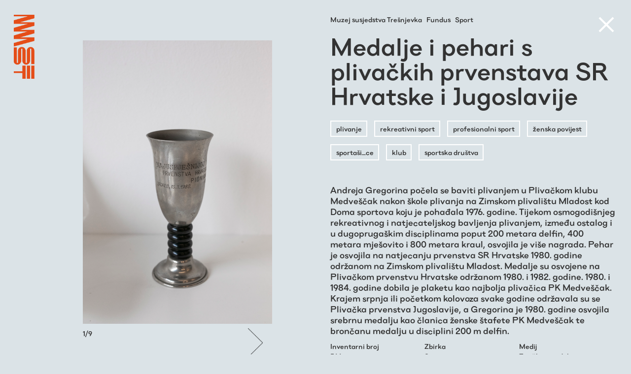

--- FILE ---
content_type: text/html; charset=utf-8
request_url: https://www.muzejsusjedstvatresnjevka.org/fundus/medalje-i-pehari-sa-zimskih-i-ljetnih-natjecanja-plivanja-sr-hrvatske-i-sfrj
body_size: 2712
content:
<!DOCTYPE html>
<html data-wf-page='5f67478903a8b2188c8a604d' data-wf-site='5f312216f181e168b55a4d52'>
<head>
<meta charset='UTF-8'>
<meta content='width=device-width, initial-scale=1.0, maximum-scale=1.0' name='viewport'>
<title>Medalje i pehari s plivačkih prvenstava SR Hrvatske i Jugoslavije - Muzej susjedstva Trešnjevka</title>
<meta content='Medalje i pehari s plivačkih prvenstava SR Hrvatske i Jugoslavije' property='og:title'>
<meta content='Muzej susjedstva Trešnjevka' name='Description'>
<meta content='trešnjevka, muzej, susjedstvo, fundus, participacija, kultura, radnici, migracije' name='Keywords'>
<meta content='https://muzejsusjedstvatresnjevka.org/system/gallery/image/762/566-1.jpg' property='og:image'>
<meta content='Muzej susjedstva Trešnjevka - virtualni fundus nastao kroz participaciju susjedstva, radionice, ture i 4 tematska istraživanja kvarta.' property='og:description'>
<meta content='https://www.muzejsusjedstvatresnjevka.org/fundus/medalje-i-pehari-sa-zimskih-i-ljetnih-natjecanja-plivanja-sr-hrvatske-i-sfrj' property='og:url'>
<meta content='Muzej susjedstva Trešnjevka' property='og:site_name'>
<link rel="stylesheet" media="all" href="/packs/css/application-becbc1e5.css" data-turbolinks-track="reload" />
<script src="/packs/js/application-b1b90e328b2f0950ee0b.js" data-turbolinks-track="reload"></script>
<link rel="shortcut icon" type="image/x-icon" href="/favicon.png" />
<meta name="csrf-param" content="authenticity_token" />
<meta name="csrf-token" content="jWTdx9f0+PTYwa2PJ8Z3fLxCsplLf9cj+UBn8he30iSFn6oaUFDhLQVxlI4BS4Biheim7wUGjzOhrGavG4BBfw==" />
<script async='' src='https://www.googletagmanager.com/gtag/js?id=G-RMTSD2LZ5Z'></script>
<script>
  window.dataLayer = window.dataLayer || [];
  function gtag(){dataLayer.push(arguments);}
  gtag('js', new Date());
  gtag('config', 'G-RMTSD2LZ5Z');
</script>
</head>
<body class='body'>
<div class='nav nav-item'>
<a class="logo-txt logo-text-vijest w-inline-block" href="/"><img class="logo-hor" src="/assets/mst-logo-hor-5a5d36b23f744960ddbf8d8b9b74e0f79274b0aed8601b4a809934881bf09001.png" />
</a></div>
<div class='div-full-100vh w-clearfix breadcrumbs'>
<div class='div-50--item'></div>
<div class='div-50--item'>
<div class='div-600px'>
<a class="txt-14px" href="/">Muzej susjedstva Trešnjevka
</a><a class="txt-14px" href="/fundus">Fundus
</a><a class="txt-14px" href="/zbirka/sport">Sport</a>
</div>
</div>
</div>
<div class='div-full-100vh w-clearfix'>
<div class='div-50--item'>
<div data-react-class="ItemsGallery" data-react-props="{&quot;images&quot;:[&quot;/system/gallery/image/762/566-1.jpg&quot;,&quot;/system/gallery/image/762/566-2.jpg&quot;,&quot;/system/gallery/image/1079/_MG_7215.jpg&quot;,&quot;/system/gallery/image/1079/_MG_7235.jpg&quot;,&quot;/system/gallery/image/1079/_MG_7237.jpg&quot;,&quot;/system/gallery/image/1079/_MG_7250.jpg&quot;,&quot;/system/gallery/image/1079/_MG_7198.jpg&quot;,&quot;/system/gallery/image/1079/_MG_7196.jpg&quot;,&quot;/system/gallery/image/1079/_MG_7203.jpg&quot;]}" data-react-cache-id="ItemsGallery-0"></div>
</div>
<div class='div-50--item div-50--item-info'>
<a class="div-close" href="javascript:history.back()"><div class='hamb-line hamb-x2'></div>
<div class='hamb-line hamb-x1'></div>
</a><div class='div-600px'>
<h1 class='h1'>Medalje i pehari s plivačkih prvenstava SR Hrvatske i Jugoslavije</h1>
<div class='div-600px div-600px-margin'>
<a class="tag" href="/pretraga?tag=plivanje">plivanje</a>
<a class="tag" href="/pretraga?tag=rekreativni+sport+">rekreativni sport </a>
<a class="tag" href="/pretraga?tag=profesionalni+sport">profesionalni sport</a>
<a class="tag" href="/pretraga?tag=%C5%BEenska+povijest">ženska povijest</a>
<a class="tag" href="/pretraga?tag=sporta%C5%A1i_ce">sportaši_ce</a>
<a class="tag" href="/pretraga?tag=klub+">klub </a>
<a class="tag" href="/pretraga?tag=sportska+dru%C5%A1tva">sportska društva</a>
</div>
<p class='txt-18px'>
Andreja Gregorina počela se baviti plivanjem u Plivačkom klubu Medveščak nakon škole plivanja na Zimskom plivalištu Mladost kod Doma sportova koju je pohađala 1976. godine. Tijekom osmogodišnjeg rekreativnog i natjecateljskog bavljenja plivanjem, između ostalog i u dugoprugaškim disciplinama poput 200 metara delfin, 400 metara mješovito i 800 metara kraul, osvojila je više nagrada. Pehar je osvojila na natjecanju prvenstva SR Hrvatske 1980. godine održanom na Zimskom plivalištu Mladost. Medalje su osvojene na Plivačkom prvenstvu Hrvatske održanom 1980. i 1982. godine. 1980. i 1984. godine dobila je plaketu kao najbolja plivačica PK Medveščak. Krajem srpnja ili početkom kolovoza svake godine održavala su se Plivačka prvenstva Jugoslavije, a Gregorina je 1980. godine osvojila srebrnu medalju kao članica ženske štafete PK Medveščak te brončanu medalju u disciplini 200 m delfin.
</p>
</div>
<div class='div-600px'>
<div class='div-flex-hor div-flex-hor-wrap'>
<div class='div-33'>
<div class='txt-14'>Inventarni broj</div>
<div class='txt-14px'>566</div>
</div>
<div class='div-33'>
<div class='txt-14px'>Zbirka</div>
<a class="txt-14px" href="/zbirka/sport">Sport</a>
</div>
<div class='div-33'>
<div class='txt-14px'>Medij</div>
<a class="txt-14px" href="/pretraga?medij=Zna%C4%8Dke+i+medalje">Značke i medalje</a>
</div>
<div class='div-33'>
<div class='txt-14'>Autor/ica</div>
/
</div>
<div class='div-33'>
<div class='txt-14px'>Desetljeće</div>
<a class="txt-14px" href="/pretraga?desetljece=1980-e">1980-e</a>
</div>
<div class='div-33'>
<div class='txt-14px'>Godina</div>
/
</div>
<div class='div-33'>
<div class='txt-14px'>Adresa</div>
/
</div>
<div class='div-33'>
<div class='txt-14px'>Lokacija</div>
/
</div>
<div class='div-33'>
<div class='txt-14'>Priložio/la</div>
<a class="txt-14px" href="/pretraga?prilozio=Andreja+Gregorina">Andreja Gregorina</a>
</div>
<div class='div-33'></div>
<div class='div-33'></div>
</div>
</div>
<div class='div-600px'>
<div class='div-flex-hor div-flex-spacebet'>
<div class='div-33'>
<img class="item-thumbnail" src="/system/gallery/image/763/small_565-1.jpg" />
<a href="/fundus/sportska-trenirka-i-majica-plivackog-kluba-medvescak">← Sportska trenirka i majica Plivačkog kluba Medveščak</a>
</div>
<div class='div-33'>
<img class="item-thumbnail" src="/system/gallery/image/761/small_567.jpeg" />
<a href="/fundus/fotografija-odlaska-na-ljetne-plivacke-pripreme-ili-natjecanje">Fotografija odlaska na ljetne plivačke pripreme ili natjecanje →</a>
</div>
</div>
</div>
</div>
</div>

</body>
<script src="https://d3e54v103j8qbb.cloudfront.net/js/jquery-3.5.1.min.dc5e7f18c8.js?site=5f312216f181e168b55a4d52" type="text/javascript" integrity="sha256-9/aliU8dGd2tb6OSsuzixeV4y/faTqgFtohetphbbj0=" crossorigin="anonymous"></script>
<script src='/assets/webflow-4f6359f355013b6810ca6349c95aa8bc0a1b57f4c4de0e04cdc6a4ada1372c68.js' type='text/javascript'></script>
<script src='/assets/chronology-266d15351f7617c021756334db161529ad136443e4e30651bc228b27947e6b50.js' type='text/javascript'></script>
<script src='/assets/slidedown-8f8ac1c297a926a72e179df97f49895ed6401ae9b6364c034345db661b9737b3.js' type='text/javascript'></script>
</html>


--- FILE ---
content_type: application/javascript
request_url: https://www.muzejsusjedstvatresnjevka.org/packs/js/application-b1b90e328b2f0950ee0b.js
body_size: 173608
content:
/*! For license information please see application-b1b90e328b2f0950ee0b.js.LICENSE.txt */
!function(e){var t={};function n(r){if(t[r])return t[r].exports;var i=t[r]={i:r,l:!1,exports:{}};return e[r].call(i.exports,i,i.exports,n),i.l=!0,i.exports}n.m=e,n.c=t,n.d=function(e,t,r){n.o(e,t)||Object.defineProperty(e,t,{enumerable:!0,get:r})},n.r=function(e){"undefined"!==typeof Symbol&&Symbol.toStringTag&&Object.defineProperty(e,Symbol.toStringTag,{value:"Module"}),Object.defineProperty(e,"__esModule",{value:!0})},n.t=function(e,t){if(1&t&&(e=n(e)),8&t)return e;if(4&t&&"object"===typeof e&&e&&e.__esModule)return e;var r=Object.create(null);if(n.r(r),Object.defineProperty(r,"default",{enumerable:!0,value:e}),2&t&&"string"!=typeof e)for(var i in e)n.d(r,i,function(t){return e[t]}.bind(null,i));return r},n.n=function(e){var t=e&&e.__esModule?function(){return e.default}:function(){return e};return n.d(t,"a",t),t},n.o=function(e,t){return Object.prototype.hasOwnProperty.call(e,t)},n.p="/packs/",n(n.s=209)}([function(e,t,n){"use strict";e.exports=n(73)},function(e,t,n){e.exports=n(90)()},function(e,t,n){"use strict";function r(e){return(r="function"===typeof Symbol&&"symbol"===typeof Symbol.iterator?function(e){return typeof e}:function(e){return e&&"function"===typeof Symbol&&e.constructor===Symbol&&e!==Symbol.prototype?"symbol":typeof e})(e)}function i(){}n.r(t),n.d(t,"h",(function(){return u})),n.d(t,"createElement",(function(){return u})),n.d(t,"cloneElement",(function(){return f})),n.d(t,"Component",(function(){return I})),n.d(t,"render",(function(){return L})),n.d(t,"rerender",(function(){return m})),n.d(t,"options",(function(){return o}));var o={},a=[],s=[];function u(e,t){var n,r,u,l,c=s;for(l=arguments.length;l-- >2;)a.push(arguments[l]);for(t&&null!=t.children&&(a.length||a.push(t.children),delete t.children);a.length;)if((r=a.pop())&&void 0!==r.pop)for(l=r.length;l--;)a.push(r[l]);else"boolean"===typeof r&&(r=null),(u="function"!==typeof e)&&(null==r?r="":"number"===typeof r?r=String(r):"string"!==typeof r&&(u=!1)),u&&n?c[c.length-1]+=r:c===s?c=[r]:c.push(r),n=u;var f=new i;return f.nodeName=e,f.children=c,f.attributes=null==t?void 0:t,f.key=null==t?void 0:t.key,void 0!==o.vnode&&o.vnode(f),f}function l(e,t){for(var n in t)e[n]=t[n];return e}var c="function"==typeof Promise?Promise.resolve().then.bind(Promise.resolve()):setTimeout;function f(e,t){return u(e.nodeName,l(l({},e.attributes),t),arguments.length>2?[].slice.call(arguments,2):e.children)}var p=/acit|ex(?:s|g|n|p|$)|rph|ows|mnc|ntw|ine[ch]|zoo|^ord/i,d=[];function h(e){!e._dirty&&(e._dirty=!0)&&1==d.push(e)&&(o.debounceRendering||c)(m)}function m(){var e,t=d;for(d=[];e=t.pop();)e._dirty&&U(e)}function y(e,t,n){return"string"===typeof t||"number"===typeof t?void 0!==e.splitText:"string"===typeof t.nodeName?!e._componentConstructor&&v(e,t.nodeName):n||e._componentConstructor===t.nodeName}function v(e,t){return e.normalizedNodeName===t||e.nodeName.toLowerCase()===t.toLowerCase()}function g(e){var t=l({},e.attributes);t.children=e.children;var n=e.nodeName.defaultProps;if(void 0!==n)for(var r in n)void 0===t[r]&&(t[r]=n[r]);return t}function b(e){var t=e.parentNode;t&&t.removeChild(e)}function w(e,t,n,i,o){if("className"===t&&(t="class"),"key"===t);else if("ref"===t)n&&n(null),i&&i(e);else if("class"!==t||o)if("style"===t){if(i&&"string"!==typeof i&&"string"!==typeof n||(e.style.cssText=i||""),i&&"object"===r(i)){if("string"!==typeof n)for(var a in n)a in i||(e.style[a]="");for(var a in i)e.style[a]="number"===typeof i[a]&&!1===p.test(a)?i[a]+"px":i[a]}}else if("dangerouslySetInnerHTML"===t)i&&(e.innerHTML=i.__html||"");else if("o"==t[0]&&"n"==t[1]){var s=t!==(t=t.replace(/Capture$/,""));t=t.toLowerCase().substring(2),i?n||e.addEventListener(t,k,s):e.removeEventListener(t,k,s),(e._listeners||(e._listeners={}))[t]=i}else if("list"!==t&&"type"!==t&&!o&&t in e)!function(e,t,n){try{e[t]=n}catch(r){}}(e,t,null==i?"":i),null!=i&&!1!==i||e.removeAttribute(t);else{var u=o&&t!==(t=t.replace(/^xlink:?/,""));null==i||!1===i?u?e.removeAttributeNS("http://www.w3.org/1999/xlink",t.toLowerCase()):e.removeAttribute(t):"function"!==typeof i&&(u?e.setAttributeNS("http://www.w3.org/1999/xlink",t.toLowerCase(),i):e.setAttribute(t,i))}else e.className=i||""}function k(e){return this._listeners[e.type](o.event&&o.event(e)||e)}var x=[],E=0,S=!1,T=!1;function C(){for(var e;e=x.pop();)o.afterMount&&o.afterMount(e),e.componentDidMount&&e.componentDidMount()}function P(e,t,n,r,i,o){E++||(S=null!=i&&void 0!==i.ownerSVGElement,T=null!=e&&!("__preactattr_"in e));var a=_(e,t,n,r,o);return i&&a.parentNode!==i&&i.appendChild(a),--E||(T=!1,o||C()),a}function _(e,t,n,r,i){var o=e,a=S;if(null!=t&&"boolean"!==typeof t||(t=""),"string"===typeof t||"number"===typeof t)return e&&void 0!==e.splitText&&e.parentNode&&(!e._component||i)?e.nodeValue!=t&&(e.nodeValue=t):(o=document.createTextNode(t),e&&(e.parentNode&&e.parentNode.replaceChild(o,e),O(e,!0))),o.__preactattr_=!0,o;var s,u,l=t.nodeName;if("function"===typeof l)return function(e,t,n,r){var i=e&&e._component,o=i,a=e,s=i&&e._componentConstructor===t.nodeName,u=s,l=g(t);for(;i&&!u&&(i=i._parentComponent);)u=i.constructor===t.nodeName;i&&u&&(!r||i._component)?(j(i,l,3,n,r),e=i.base):(o&&!s&&(N(o),e=a=null),i=D(t.nodeName,l,n),e&&!i.nextBase&&(i.nextBase=e,a=null),j(i,l,1,n,r),e=i.base,a&&e!==a&&(a._component=null,O(a,!1)));return e}(e,t,n,r);if(S="svg"===l||"foreignObject"!==l&&S,l=String(l),(!e||!v(e,l))&&(s=l,(u=S?document.createElementNS("http://www.w3.org/2000/svg",s):document.createElement(s)).normalizedNodeName=s,o=u,e)){for(;e.firstChild;)o.appendChild(e.firstChild);e.parentNode&&e.parentNode.replaceChild(o,e),O(e,!0)}var c=o.firstChild,f=o.__preactattr_,p=t.children;if(null==f){f=o.__preactattr_={};for(var d=o.attributes,h=d.length;h--;)f[d[h].name]=d[h].value}return!T&&p&&1===p.length&&"string"===typeof p[0]&&null!=c&&void 0!==c.splitText&&null==c.nextSibling?c.nodeValue!=p[0]&&(c.nodeValue=p[0]):(p&&p.length||null!=c)&&function(e,t,n,r,i){var o,a,s,u,l,c=e.childNodes,f=[],p={},d=0,h=0,m=c.length,v=0,g=t?t.length:0;if(0!==m)for(var w=0;w<m;w++){var k=c[w],x=k.__preactattr_;null!=(E=g&&x?k._component?k._component.__key:x.key:null)?(d++,p[E]=k):(x||(void 0!==k.splitText?!i||k.nodeValue.trim():i))&&(f[v++]=k)}if(0!==g)for(w=0;w<g;w++){var E;if(u=t[w],l=null,null!=(E=u.key))d&&void 0!==p[E]&&(l=p[E],p[E]=void 0,d--);else if(!l&&h<v)for(o=h;o<v;o++)if(void 0!==f[o]&&y(a=f[o],u,i)){l=a,f[o]=void 0,o===v-1&&v--,o===h&&h++;break}l=_(l,u,n,r),s=c[w],l&&l!==e&&l!==s&&(null==s?e.appendChild(l):l===s.nextSibling?b(s):e.insertBefore(l,s))}if(d)for(var w in p)void 0!==p[w]&&O(p[w],!1);for(;h<=v;)void 0!==(l=f[v--])&&O(l,!1)}(o,p,n,r,T||null!=f.dangerouslySetInnerHTML),function(e,t,n){var r;for(r in n)t&&null!=t[r]||null==n[r]||w(e,r,n[r],n[r]=void 0,S);for(r in t)"children"===r||"innerHTML"===r||r in n&&t[r]===("value"===r||"checked"===r?e[r]:n[r])||w(e,r,n[r],n[r]=t[r],S)}(o,t.attributes,f),S=a,o}function O(e,t){var n=e._component;n?N(n):(null!=e.__preactattr_&&e.__preactattr_.ref&&e.__preactattr_.ref(null),!1!==t&&null!=e.__preactattr_||b(e),A(e))}function A(e){for(e=e.lastChild;e;){var t=e.previousSibling;O(e,!0),e=t}}var R={};function D(e,t,n){var r,i=R[e.name];if(e.prototype&&e.prototype.render?(r=new e(t,n),I.call(r,t,n)):((r=new I(t,n)).constructor=e,r.render=F),i)for(var o=i.length;o--;)if(i[o].constructor===e){r.nextBase=i[o].nextBase,i.splice(o,1);break}return r}function F(e,t,n){return this.constructor(e,n)}function j(e,t,n,r,i){e._disable||(e._disable=!0,(e.__ref=t.ref)&&delete t.ref,(e.__key=t.key)&&delete t.key,!e.base||i?e.componentWillMount&&e.componentWillMount():e.componentWillReceiveProps&&e.componentWillReceiveProps(t,r),r&&r!==e.context&&(e.prevContext||(e.prevContext=e.context),e.context=r),e.prevProps||(e.prevProps=e.props),e.props=t,e._disable=!1,0!==n&&(1!==n&&!1===o.syncComponentUpdates&&e.base?h(e):U(e,1,i)),e.__ref&&e.__ref(e))}function U(e,t,n,r){if(!e._disable){var i,a,s,u=e.props,c=e.state,f=e.context,p=e.prevProps||u,d=e.prevState||c,h=e.prevContext||f,m=e.base,y=e.nextBase,v=m||y,b=e._component,w=!1;if(m&&(e.props=p,e.state=d,e.context=h,2!==t&&e.shouldComponentUpdate&&!1===e.shouldComponentUpdate(u,c,f)?w=!0:e.componentWillUpdate&&e.componentWillUpdate(u,c,f),e.props=u,e.state=c,e.context=f),e.prevProps=e.prevState=e.prevContext=e.nextBase=null,e._dirty=!1,!w){i=e.render(u,c,f),e.getChildContext&&(f=l(l({},f),e.getChildContext()));var k,S,T=i&&i.nodeName;if("function"===typeof T){var _=g(i);(a=b)&&a.constructor===T&&_.key==a.__key?j(a,_,1,f,!1):(k=a,e._component=a=D(T,_,f),a.nextBase=a.nextBase||y,a._parentComponent=e,j(a,_,0,f,!1),U(a,1,n,!0)),S=a.base}else s=v,(k=b)&&(s=e._component=null),(v||1===t)&&(s&&(s._component=null),S=P(s,i,f,n||!m,v&&v.parentNode,!0));if(v&&S!==v&&a!==b){var A=v.parentNode;A&&S!==A&&(A.replaceChild(S,v),k||(v._component=null,O(v,!1)))}if(k&&N(k),e.base=S,S&&!r){for(var R=e,F=e;F=F._parentComponent;)(R=F).base=S;S._component=R,S._componentConstructor=R.constructor}}if(!m||n?x.unshift(e):w||(e.componentDidUpdate&&e.componentDidUpdate(p,d,h),o.afterUpdate&&o.afterUpdate(e)),null!=e._renderCallbacks)for(;e._renderCallbacks.length;)e._renderCallbacks.pop().call(e);E||r||C()}}function N(e){o.beforeUnmount&&o.beforeUnmount(e);var t=e.base;e._disable=!0,e.componentWillUnmount&&e.componentWillUnmount(),e.base=null;var n=e._component;n?N(n):t&&(t.__preactattr_&&t.__preactattr_.ref&&t.__preactattr_.ref(null),e.nextBase=t,b(t),function(e){var t=e.constructor.name;(R[t]||(R[t]=[])).push(e)}(e),A(t)),e.__ref&&e.__ref(null)}function I(e,t){this._dirty=!0,this.context=t,this.props=e,this.state=this.state||{}}function L(e,t,n){return P(n,e,{},!1,t,!1)}l(I.prototype,{setState:function(e,t){var n=this.state;this.prevState||(this.prevState=l({},n)),l(n,"function"===typeof e?e(n,this.props):e),t&&(this._renderCallbacks=this._renderCallbacks||[]).push(t),h(this)},forceUpdate:function(e){e&&(this._renderCallbacks=this._renderCallbacks||[]).push(e),U(this,2)},render:function(){}});var M={h:u,createElement:u,cloneElement:f,Component:I,render:L,rerender:m,options:o};t.default=M},function(e,t,n){"use strict";function r(e){return(r="function"===typeof Symbol&&"symbol"===typeof Symbol.iterator?function(e){return typeof e}:function(e){return e&&"function"===typeof Symbol&&e.constructor===Symbol&&e!==Symbol.prototype?"symbol":typeof e})(e)}var i=n(26),o=Object.prototype.toString;function a(e){return"[object Array]"===o.call(e)}function s(e){return"undefined"===typeof e}function u(e){return null!==e&&"object"===r(e)}function l(e){return"[object Function]"===o.call(e)}function c(e,t){if(null!==e&&"undefined"!==typeof e)if("object"!==r(e)&&(e=[e]),a(e))for(var n=0,i=e.length;n<i;n++)t.call(null,e[n],n,e);else for(var o in e)Object.prototype.hasOwnProperty.call(e,o)&&t.call(null,e[o],o,e)}e.exports={isArray:a,isArrayBuffer:function(e){return"[object ArrayBuffer]"===o.call(e)},isBuffer:function(e){return null!==e&&!s(e)&&null!==e.constructor&&!s(e.constructor)&&"function"===typeof e.constructor.isBuffer&&e.constructor.isBuffer(e)},isFormData:function(e){return"undefined"!==typeof FormData&&e instanceof FormData},isArrayBufferView:function(e){return"undefined"!==typeof ArrayBuffer&&ArrayBuffer.isView?ArrayBuffer.isView(e):e&&e.buffer&&e.buffer instanceof ArrayBuffer},isString:function(e){return"string"===typeof e},isNumber:function(e){return"number"===typeof e},isObject:u,isUndefined:s,isDate:function(e){return"[object Date]"===o.call(e)},isFile:function(e){return"[object File]"===o.call(e)},isBlob:function(e){return"[object Blob]"===o.call(e)},isFunction:l,isStream:function(e){return u(e)&&l(e.pipe)},isURLSearchParams:function(e){return"undefined"!==typeof URLSearchParams&&e instanceof URLSearchParams},isStandardBrowserEnv:function(){return("undefined"===typeof navigator||"ReactNative"!==navigator.product&&"NativeScript"!==navigator.product&&"NS"!==navigator.product)&&("undefined"!==typeof window&&"undefined"!==typeof document)},forEach:c,merge:function e(){var t={};function n(n,i){"object"===r(t[i])&&"object"===r(n)?t[i]=e(t[i],n):t[i]=n}for(var i=0,o=arguments.length;i<o;i++)c(arguments[i],n);return t},deepMerge:function e(){var t={};function n(n,i){"object"===r(t[i])&&"object"===r(n)?t[i]=e(t[i],n):"object"===r(n)?t[i]=e({},n):t[i]=n}for(var i=0,o=arguments.length;i<o;i++)c(arguments[i],n);return t},extend:function(e,t,n){return c(t,(function(t,r){e[r]=n&&"function"===typeof t?i(t,n):t})),e},trim:function(e){return e.replace(/^\s*/,"").replace(/\s*$/,"")}}},function(e,t,n){function r(e){return(r="function"===typeof Symbol&&"symbol"===typeof Symbol.iterator?function(e){return typeof e}:function(e){return e&&"function"===typeof Symbol&&e.constructor===Symbol&&e!==Symbol.prototype?"symbol":typeof e})(e)}function i(){return(i=Object.assign||function(e){for(var t=1;t<arguments.length;t++){var n=arguments[t];for(var r in n)Object.prototype.hasOwnProperty.call(n,r)&&(e[r]=n[r])}return e}).apply(this,arguments)}function o(e,t){for(var n=0;n<t.length;n++){var r=t[n];r.enumerable=r.enumerable||!1,r.configurable=!0,"value"in r&&(r.writable=!0),Object.defineProperty(e,r.key,r)}}function a(e){var t="function"===typeof Map?new Map:void 0;return(a=function(e){if(null===e||(n=e,-1===Function.toString.call(n).indexOf("[native code]")))return e;var n;if("function"!==typeof e)throw new TypeError("Super expression must either be null or a function");if("undefined"!==typeof t){if(t.has(e))return t.get(e);t.set(e,r)}function r(){return s(e,arguments,c(this).constructor)}return r.prototype=Object.create(e.prototype,{constructor:{value:r,enumerable:!1,writable:!0,configurable:!0}}),l(r,e)})(e)}function s(e,t,n){return(s=u()?Reflect.construct:function(e,t,n){var r=[null];r.push.apply(r,t);var i=new(Function.bind.apply(e,r));return n&&l(i,n.prototype),i}).apply(null,arguments)}function u(){if("undefined"===typeof Reflect||!Reflect.construct)return!1;if(Reflect.construct.sham)return!1;if("function"===typeof Proxy)return!0;try{return Date.prototype.toString.call(Reflect.construct(Date,[],(function(){}))),!0}catch(e){return!1}}function l(e,t){return(l=Object.setPrototypeOf||function(e,t){return e.__proto__=t,e})(e,t)}function c(e){return(c=Object.setPrototypeOf?Object.getPrototypeOf:function(e){return e.__proto__||Object.getPrototypeOf(e)})(e)}var f=n(9),p=n(19),d=n(20),h=n(21),m=n(22),y=n(95),v=n(97),g=n(98),b=n(36),w=n(100),k=n(101),x=n(102),E=x.justErrorsLogger,S=x.debugLogger,T=n(104),C=function(e){var t,n;function r(){for(var t,n=arguments.length,r=new Array(n),i=0;i<n;i++)r[i]=arguments[i];return(t=e.call.apply(e,[this].concat(r))||this).isRestriction=!0,t}return n=e,(t=r).prototype=Object.create(n.prototype),t.prototype.constructor=t,t.__proto__=n,r}(a(Error)),P=function(){function e(e){var t=this;this.defaultLocale={strings:{addBulkFilesFailed:{0:"Failed to add %{smart_count} file due to an internal error",1:"Failed to add %{smart_count} files due to internal errors"},youCanOnlyUploadX:{0:"You can only upload %{smart_count} file",1:"You can only upload %{smart_count} files"},youHaveToAtLeastSelectX:{0:"You have to select at least %{smart_count} file",1:"You have to select at least %{smart_count} files"},exceedsSize2:"%{backwardsCompat} %{size}",exceedsSize:"This file exceeds maximum allowed size of",youCanOnlyUploadFileTypes:"You can only upload: %{types}",noNewAlreadyUploading:"Cannot add new files: already uploading",noDuplicates:"Cannot add the duplicate file '%{fileName}', it already exists",companionError:"Connection with Companion failed",companionUnauthorizeHint:"To unauthorize to your %{provider} account, please go to %{url}",failedToUpload:"Failed to upload %{file}",noInternetConnection:"No Internet connection",connectedToInternet:"Connected to the Internet",noFilesFound:"You have no files or folders here",selectX:{0:"Select %{smart_count}",1:"Select %{smart_count}"},selectAllFilesFromFolderNamed:"Select all files from folder %{name}",unselectAllFilesFromFolderNamed:"Unselect all files from folder %{name}",selectFileNamed:"Select file %{name}",unselectFileNamed:"Unselect file %{name}",openFolderNamed:"Open folder %{name}",cancel:"Cancel",logOut:"Log out",filter:"Filter",resetFilter:"Reset filter",loading:"Loading...",authenticateWithTitle:"Please authenticate with %{pluginName} to select files",authenticateWith:"Connect to %{pluginName}",emptyFolderAdded:"No files were added from empty folder",folderAdded:{0:"Added %{smart_count} file from %{folder}",1:"Added %{smart_count} files from %{folder}"}}};var n={id:"uppy",autoProceed:!1,allowMultipleUploads:!0,debug:!1,restrictions:{maxFileSize:null,maxNumberOfFiles:null,minNumberOfFiles:null,allowedFileTypes:null},meta:{},onBeforeFileAdded:function(e,t){return e},onBeforeUpload:function(e){return e},store:v(),logger:E};if(this.opts=i({},n,{},e,{restrictions:i({},n.restrictions,{},e&&e.restrictions)}),e&&e.logger&&e.debug?this.log("You are using a custom `logger`, but also set `debug: true`, which uses built-in logger to output logs to console. Ignoring `debug: true` and using your custom `logger`.","warning"):e&&e.debug&&(this.opts.logger=S),this.log("Using Core v"+this.constructor.VERSION),this.opts.restrictions.allowedFileTypes&&null!==this.opts.restrictions.allowedFileTypes&&!Array.isArray(this.opts.restrictions.allowedFileTypes))throw new TypeError("`restrictions.allowedFileTypes` must be an array");this.i18nInit(),this.plugins={},this.getState=this.getState.bind(this),this.getPlugin=this.getPlugin.bind(this),this.setFileMeta=this.setFileMeta.bind(this),this.setFileState=this.setFileState.bind(this),this.log=this.log.bind(this),this.info=this.info.bind(this),this.hideInfo=this.hideInfo.bind(this),this.addFile=this.addFile.bind(this),this.removeFile=this.removeFile.bind(this),this.pauseResume=this.pauseResume.bind(this),this._calculateProgress=h(this._calculateProgress.bind(this),500,{leading:!0,trailing:!0}),this.updateOnlineStatus=this.updateOnlineStatus.bind(this),this.resetProgress=this.resetProgress.bind(this),this.pauseAll=this.pauseAll.bind(this),this.resumeAll=this.resumeAll.bind(this),this.retryAll=this.retryAll.bind(this),this.cancelAll=this.cancelAll.bind(this),this.retryUpload=this.retryUpload.bind(this),this.upload=this.upload.bind(this),this.emitter=p(),this.on=this.on.bind(this),this.off=this.off.bind(this),this.once=this.emitter.once.bind(this.emitter),this.emit=this.emitter.emit.bind(this.emitter),this.preProcessors=[],this.uploaders=[],this.postProcessors=[],this.store=this.opts.store,this.setState({plugins:{},files:{},currentUploads:{},allowNewUpload:!0,capabilities:{uploadProgress:k(),individualCancellation:!0,resumableUploads:!1},totalProgress:0,meta:i({},this.opts.meta),info:{isHidden:!0,type:"info",message:""}}),this._storeUnsubscribe=this.store.subscribe((function(e,n,r){t.emit("state-update",e,n,r),t.updateAll(n)})),this.opts.debug&&"undefined"!==typeof window&&(window[this.opts.id]=this),this._addListeners()}var t,n,a,s=e.prototype;return s.on=function(e,t){return this.emitter.on(e,t),this},s.off=function(e,t){return this.emitter.off(e,t),this},s.updateAll=function(e){this.iteratePlugins((function(t){t.update(e)}))},s.setState=function(e){this.store.setState(e)},s.getState=function(){return this.store.getState()},s.setFileState=function(e,t){var n;if(!this.getState().files[e])throw new Error("Can\u2019t set state for "+e+" (the file could have been removed)");this.setState({files:i({},this.getState().files,(n={},n[e]=i({},this.getState().files[e],t),n))})},s.i18nInit=function(){this.translator=new f([this.defaultLocale,this.opts.locale]),this.locale=this.translator.locale,this.i18n=this.translator.translate.bind(this.translator),this.i18nArray=this.translator.translateArray.bind(this.translator)},s.setOptions=function(e){this.opts=i({},this.opts,{},e,{restrictions:i({},this.opts.restrictions,{},e&&e.restrictions)}),e.meta&&this.setMeta(e.meta),this.i18nInit(),e.locale&&this.iteratePlugins((function(e){e.setOptions()})),this.setState()},s.resetProgress=function(){var e={percentage:0,bytesUploaded:0,uploadComplete:!1,uploadStarted:null},t=i({},this.getState().files),n={};Object.keys(t).forEach((function(r){var o=i({},t[r]);o.progress=i({},o.progress,e),n[r]=o})),this.setState({files:n,totalProgress:0}),this.emit("reset-progress")},s.addPreProcessor=function(e){this.preProcessors.push(e)},s.removePreProcessor=function(e){var t=this.preProcessors.indexOf(e);-1!==t&&this.preProcessors.splice(t,1)},s.addPostProcessor=function(e){this.postProcessors.push(e)},s.removePostProcessor=function(e){var t=this.postProcessors.indexOf(e);-1!==t&&this.postProcessors.splice(t,1)},s.addUploader=function(e){this.uploaders.push(e)},s.removeUploader=function(e){var t=this.uploaders.indexOf(e);-1!==t&&this.uploaders.splice(t,1)},s.setMeta=function(e){var t=i({},this.getState().meta,e),n=i({},this.getState().files);Object.keys(n).forEach((function(t){n[t]=i({},n[t],{meta:i({},n[t].meta,e)})})),this.log("Adding metadata:"),this.log(e),this.setState({meta:t,files:n})},s.setFileMeta=function(e,t){var n=i({},this.getState().files);if(n[e]){var r=i({},n[e].meta,t);n[e]=i({},n[e],{meta:r}),this.setState({files:n})}else this.log("Was trying to set metadata for a file that has been removed: ",e)},s.getFile=function(e){return this.getState().files[e]},s.getFiles=function(){var e=this.getState().files;return Object.keys(e).map((function(t){return e[t]}))},s._checkMinNumberOfFiles=function(e){var t=this.opts.restrictions.minNumberOfFiles;if(Object.keys(e).length<t)throw new C(""+this.i18n("youHaveToAtLeastSelectX",{smart_count:t}))},s._checkRestrictions=function(e,t){var n=this.opts.restrictions,r=n.maxFileSize,i=n.maxNumberOfFiles,o=n.allowedFileTypes;if(i&&Object.keys(e).length+1>i)throw new C(""+this.i18n("youCanOnlyUploadX",{smart_count:i}));if(o&&!o.some((function(e){return e.indexOf("/")>-1?!!t.type&&y(t.type.replace(/;.*?$/,""),e):"."===e[0]&&t.extension.toLowerCase()===e.substr(1).toLowerCase()}))){var a=o.join(", ");throw new C(this.i18n("youCanOnlyUploadFileTypes",{types:a}))}if(r&&null!=t.data.size&&t.data.size>r)throw new C(this.i18n("exceedsSize2",{backwardsCompat:this.i18n("exceedsSize"),size:m(r)}))},s._showOrLogErrorAndThrow=function(e,t){var n=void 0===t?{}:t,i=n.showInformer,o=void 0===i||i,a=n.file,s=void 0===a?null:a,u=n.throwErr,l=void 0===u||u,c="object"===r(e)?e.message:e,f="object"===r(e)&&e.details?e.details:"",p=c;if(f&&(p+=" "+f),e.isRestriction?(this.log(p),this.emit("restriction-failed",s,e)):this.log(p,"error"),o&&this.info({message:c,details:f},"error",5e3),l)throw"object"===r(e)?e:new Error(e)},s._assertNewUploadAllowed=function(e){!1===this.getState().allowNewUpload&&this._showOrLogErrorAndThrow(new C(this.i18n("noNewAlreadyUploading")),{file:e})},s._checkAndCreateFileStateObject=function(e,t){var n=g(t);t.type=n;var o,a=this.opts.onBeforeFileAdded(t,e);!1===a&&this._showOrLogErrorAndThrow(new C("Cannot add the file because onBeforeFileAdded returned false."),{showInformer:!1,file:t}),"object"===r(a)&&a&&(t=a),o=t.name?t.name:"image"===n.split("/")[0]?n.split("/")[0]+"."+n.split("/")[1]:"noname";var s=b(o).extension,u=t.isRemote||!1,l=w(t);e[l]&&this._showOrLogErrorAndThrow(new C(this.i18n("noDuplicates",{fileName:o})),{file:t});var c=t.meta||{};c.name=o,c.type=n;var f=isFinite(t.data.size)?t.data.size:null,p={source:t.source||"",id:l,name:o,extension:s||"",meta:i({},this.getState().meta,{},c),type:n,data:t.data,progress:{percentage:0,bytesUploaded:0,bytesTotal:f,uploadComplete:!1,uploadStarted:null},size:f,isRemote:u,remote:t.remote||"",preview:t.preview};try{this._checkRestrictions(e,p)}catch(d){this._showOrLogErrorAndThrow(d,{file:p})}return p},s._startIfAutoProceed=function(){var e=this;this.opts.autoProceed&&!this.scheduledAutoProceed&&(this.scheduledAutoProceed=setTimeout((function(){e.scheduledAutoProceed=null,e.upload().catch((function(t){t.isRestriction||e.log(t.stack||t.message||t)}))}),4))},s.addFile=function(e){var t;this._assertNewUploadAllowed(e);var n=this.getState().files,r=this._checkAndCreateFileStateObject(n,e);return this.setState({files:i({},n,(t={},t[r.id]=r,t))}),this.emit("file-added",r),this.log("Added file: "+r.name+", "+r.id+", mime type: "+r.type),this._startIfAutoProceed(),r.id},s.addFiles=function(e){var t=this;this._assertNewUploadAllowed();for(var n=i({},this.getState().files),r=[],o=[],a=0;a<e.length;a++)try{var s=this._checkAndCreateFileStateObject(n,e[a]);r.push(s),n[s.id]=s}catch(l){l.isRestriction||o.push(l)}if(this.setState({files:n}),r.forEach((function(e){t.emit("file-added",e)})),r.length>5?this.log("Added batch of "+r.length+" files"):Object.keys(r).forEach((function(e){t.log("Added file: "+r[e].name+"\n id: "+r[e].id+"\n type: "+r[e].type)})),r.length>0&&this._startIfAutoProceed(),o.length>0){var u="Multiple errors occurred while adding files:\n";o.forEach((function(e){u+="\n * "+e.message})),this.info({message:this.i18n("addBulkFilesFailed",{smart_count:o.length}),details:u},"error",5e3);var l=new Error(u);throw l.errors=o,l}},s.removeFiles=function(e){var t=this,n=this.getState(),r=n.files,o=n.currentUploads,a=i({},r),s=i({},o),u=Object.create(null);function l(e){return void 0===u[e]}e.forEach((function(e){r[e]&&(u[e]=r[e],delete a[e])}));var c=[];Object.keys(s).forEach((function(e){var t=o[e].fileIDs.filter(l);0!==t.length?s[e]=i({},o[e],{fileIDs:t}):c.push(e)})),c.forEach((function(e){delete s[e]}));var f={currentUploads:s,files:a};0===Object.keys(a).length&&(f.allowNewUpload=!0,f.error=null),this.setState(f),this._calculateTotalProgress();var p=Object.keys(u);p.forEach((function(e){t.emit("file-removed",u[e])})),p.length>5?this.log("Removed "+p.length+" files"):this.log("Removed files: "+p.join(", "))},s.removeFile=function(e){this.removeFiles([e])},s.pauseResume=function(e){if(this.getState().capabilities.resumableUploads&&!this.getFile(e).uploadComplete){var t=!(this.getFile(e).isPaused||!1);return this.setFileState(e,{isPaused:t}),this.emit("upload-pause",e,t),t}},s.pauseAll=function(){var e=i({},this.getState().files);Object.keys(e).filter((function(t){return!e[t].progress.uploadComplete&&e[t].progress.uploadStarted})).forEach((function(t){var n=i({},e[t],{isPaused:!0});e[t]=n})),this.setState({files:e}),this.emit("pause-all")},s.resumeAll=function(){var e=i({},this.getState().files);Object.keys(e).filter((function(t){return!e[t].progress.uploadComplete&&e[t].progress.uploadStarted})).forEach((function(t){var n=i({},e[t],{isPaused:!1,error:null});e[t]=n})),this.setState({files:e}),this.emit("resume-all")},s.retryAll=function(){var e=i({},this.getState().files),t=Object.keys(e).filter((function(t){return e[t].error}));t.forEach((function(t){var n=i({},e[t],{isPaused:!1,error:null});e[t]=n})),this.setState({files:e,error:null}),this.emit("retry-all",t);var n=this._createUpload(t,{forceAllowNewUpload:!0});return this._runUpload(n)},s.cancelAll=function(){this.emit("cancel-all");var e=this.getState().files,t=Object.keys(e);t.length&&this.removeFiles(t),this.setState({totalProgress:0,error:null})},s.retryUpload=function(e){this.setFileState(e,{error:null,isPaused:!1}),this.emit("upload-retry",e);var t=this._createUpload([e],{forceAllowNewUpload:!0});return this._runUpload(t)},s.reset=function(){this.cancelAll()},s._calculateProgress=function(e,t){if(this.getFile(e.id)){var n=isFinite(t.bytesTotal)&&t.bytesTotal>0;this.setFileState(e.id,{progress:i({},this.getFile(e.id).progress,{bytesUploaded:t.bytesUploaded,bytesTotal:t.bytesTotal,percentage:n?Math.round(t.bytesUploaded/t.bytesTotal*100):0})}),this._calculateTotalProgress()}else this.log("Not setting progress for a file that has been removed: "+e.id)},s._calculateTotalProgress=function(){var e=this.getFiles().filter((function(e){return e.progress.uploadStarted||e.progress.preprocess||e.progress.postprocess}));if(0===e.length)return this.emit("progress",0),void this.setState({totalProgress:0});var t=e.filter((function(e){return null!=e.progress.bytesTotal})),n=e.filter((function(e){return null==e.progress.bytesTotal}));if(0!==t.length){var r=t.reduce((function(e,t){return e+t.progress.bytesTotal}),0),i=r/t.length;r+=i*n.length;var o=0;t.forEach((function(e){o+=e.progress.bytesUploaded})),n.forEach((function(e){o+=i*(e.progress.percentage||0)/100}));var a=0===r?0:Math.round(o/r*100);a>100&&(a=100),this.setState({totalProgress:a}),this.emit("progress",a)}else{var s=100*e.length,u=n.reduce((function(e,t){return e+t.progress.percentage}),0),l=Math.round(u/s*100);this.setState({totalProgress:l})}},s._addListeners=function(){var e=this;this.on("error",(function(t){var n="Unknown error";t.message&&(n=t.message),t.details&&(n+=" "+t.details),e.setState({error:n})})),this.on("upload-error",(function(t,n,i){var o="Unknown error";if(n.message&&(o=n.message),n.details&&(o+=" "+n.details),e.setFileState(t.id,{error:o,response:i}),e.setState({error:n.message}),"object"===r(n)&&n.message){var a=new Error(n.message);a.details=n.message,n.details&&(a.details+=" "+n.details),a.message=e.i18n("failedToUpload",{file:t.name}),e._showOrLogErrorAndThrow(a,{throwErr:!1})}else e._showOrLogErrorAndThrow(n,{throwErr:!1})})),this.on("upload",(function(){e.setState({error:null})})),this.on("upload-started",(function(t,n){e.getFile(t.id)?e.setFileState(t.id,{progress:{uploadStarted:Date.now(),uploadComplete:!1,percentage:0,bytesUploaded:0,bytesTotal:t.size}}):e.log("Not setting progress for a file that has been removed: "+t.id)})),this.on("upload-progress",this._calculateProgress),this.on("upload-success",(function(t,n){if(e.getFile(t.id)){var r=e.getFile(t.id).progress;e.setFileState(t.id,{progress:i({},r,{uploadComplete:!0,percentage:100,bytesUploaded:r.bytesTotal}),response:n,uploadURL:n.uploadURL,isPaused:!1}),e._calculateTotalProgress()}else e.log("Not setting progress for a file that has been removed: "+t.id)})),this.on("preprocess-progress",(function(t,n){e.getFile(t.id)?e.setFileState(t.id,{progress:i({},e.getFile(t.id).progress,{preprocess:n})}):e.log("Not setting progress for a file that has been removed: "+t.id)})),this.on("preprocess-complete",(function(t){if(e.getFile(t.id)){var n=i({},e.getState().files);n[t.id]=i({},n[t.id],{progress:i({},n[t.id].progress)}),delete n[t.id].progress.preprocess,e.setState({files:n})}else e.log("Not setting progress for a file that has been removed: "+t.id)})),this.on("postprocess-progress",(function(t,n){e.getFile(t.id)?e.setFileState(t.id,{progress:i({},e.getState().files[t.id].progress,{postprocess:n})}):e.log("Not setting progress for a file that has been removed: "+t.id)})),this.on("postprocess-complete",(function(t){if(e.getFile(t.id)){var n=i({},e.getState().files);n[t.id]=i({},n[t.id],{progress:i({},n[t.id].progress)}),delete n[t.id].progress.postprocess,e.setState({files:n})}else e.log("Not setting progress for a file that has been removed: "+t.id)})),this.on("restored",(function(){e._calculateTotalProgress()})),"undefined"!==typeof window&&window.addEventListener&&(window.addEventListener("online",(function(){return e.updateOnlineStatus()})),window.addEventListener("offline",(function(){return e.updateOnlineStatus()})),setTimeout((function(){return e.updateOnlineStatus()}),3e3))},s.updateOnlineStatus=function(){"undefined"===typeof window.navigator.onLine||window.navigator.onLine?(this.emit("is-online"),this.wasOffline&&(this.emit("back-online"),this.info(this.i18n("connectedToInternet"),"success",3e3),this.wasOffline=!1)):(this.emit("is-offline"),this.info(this.i18n("noInternetConnection"),"error",0),this.wasOffline=!0)},s.getID=function(){return this.opts.id},s.use=function(e,t){if("function"!==typeof e){var n="Expected a plugin class, but got "+(null===e?"null":r(e))+". Please verify that the plugin was imported and spelled correctly.";throw new TypeError(n)}var i=new e(this,t),o=i.id;if(this.plugins[i.type]=this.plugins[i.type]||[],!o)throw new Error("Your plugin must have an id");if(!i.type)throw new Error("Your plugin must have a type");var a=this.getPlugin(o);if(a){var s="Already found a plugin named '"+a.id+"'. Tried to use: '"+o+"'.\nUppy plugins must have unique `id` options. See https://uppy.io/docs/plugins/#id.";throw new Error(s)}return e.VERSION&&this.log("Using "+o+" v"+e.VERSION),this.plugins[i.type].push(i),i.install(),this},s.getPlugin=function(e){var t=null;return this.iteratePlugins((function(n){if(n.id===e)return t=n,!1})),t},s.iteratePlugins=function(e){var t=this;Object.keys(this.plugins).forEach((function(n){t.plugins[n].forEach(e)}))},s.removePlugin=function(e){this.log("Removing plugin "+e.id),this.emit("plugin-remove",e),e.uninstall&&e.uninstall();var t=this.plugins[e.type].slice(),n=t.indexOf(e);-1!==n&&(t.splice(n,1),this.plugins[e.type]=t);var r=this.getState();delete r.plugins[e.id],this.setState(r)},s.close=function(){var e=this;this.log("Closing Uppy instance "+this.opts.id+": removing all files and uninstalling plugins"),this.reset(),this._storeUnsubscribe(),this.iteratePlugins((function(t){e.removePlugin(t)}))},s.info=function(e,t,n){void 0===t&&(t="info"),void 0===n&&(n=3e3);var i="object"===r(e);this.setState({info:{isHidden:!1,type:t,message:i?e.message:e,details:i?e.details:null}}),this.emit("info-visible"),clearTimeout(this.infoTimeoutID),this.infoTimeoutID=0!==n?setTimeout(this.hideInfo,n):void 0},s.hideInfo=function(){var e=i({},this.getState().info,{isHidden:!0});this.setState({info:e}),this.emit("info-hidden")},s.log=function(e,t){var n=this.opts.logger;switch(t){case"error":n.error(e);break;case"warning":n.warn(e);break;default:n.debug(e)}},s.run=function(){return this.log("Calling run() is no longer necessary.","warning"),this},s.restore=function(e){return this.log('Core: attempting to restore upload "'+e+'"'),this.getState().currentUploads[e]?this._runUpload(e):(this._removeUpload(e),Promise.reject(new Error("Nonexistent upload")))},s._createUpload=function(e,t){var n;void 0===t&&(t={});var r=t.forceAllowNewUpload,o=void 0!==r&&r,a=this.getState(),s=a.allowNewUpload,u=a.currentUploads;if(!s&&!o)throw new Error("Cannot create a new upload: already uploading.");var l=d();return this.emit("upload",{id:l,fileIDs:e}),this.setState({allowNewUpload:!1!==this.opts.allowMultipleUploads,currentUploads:i({},u,(n={},n[l]={fileIDs:e,step:0,result:{}},n))}),l},s._getUpload=function(e){return this.getState().currentUploads[e]},s.addResultData=function(e,t){var n;if(this._getUpload(e)){var r=this.getState().currentUploads,o=i({},r[e],{result:i({},r[e].result,t)});this.setState({currentUploads:i({},r,(n={},n[e]=o,n))})}else this.log("Not setting result for an upload that has been removed: "+e)},s._removeUpload=function(e){var t=i({},this.getState().currentUploads);delete t[e],this.setState({currentUploads:t})},s._runUpload=function(e){var t=this,n=this.getState().currentUploads[e].step,r=[].concat(this.preProcessors,this.uploaders,this.postProcessors),o=Promise.resolve();return r.forEach((function(r,a){a<n||(o=o.then((function(){var n,o=t.getState().currentUploads,s=o[e];if(s){var u=i({},s,{step:a});return t.setState({currentUploads:i({},o,(n={},n[e]=u,n))}),r(u.fileIDs,e)}})).then((function(e){return null})))})),o.catch((function(n){t.emit("error",n,e),t._removeUpload(e)})),o.then((function(){var n=t.getState().currentUploads[e];if(n){var r=n.fileIDs.map((function(e){return t.getFile(e)})),i=r.filter((function(e){return!e.error})),o=r.filter((function(e){return e.error}));t.addResultData(e,{successful:i,failed:o,uploadID:e})}})).then((function(){var n=t.getState().currentUploads;if(n[e]){var r=n[e].result;return t.emit("complete",r),t._removeUpload(e),r}})).then((function(n){return null==n&&t.log("Not setting result for an upload that has been removed: "+e),n}))},s.upload=function(){var e=this;this.plugins.uploader||this.log("No uploader type plugins are used","warning");var t=this.getState().files,n=this.opts.onBeforeUpload(t);return!1===n?Promise.reject(new Error("Not starting the upload because onBeforeUpload returned false")):(n&&"object"===r(n)&&(t=n,this.setState({files:t})),Promise.resolve().then((function(){return e._checkMinNumberOfFiles(t)})).catch((function(t){e._showOrLogErrorAndThrow(t)})).then((function(){var n=e.getState().currentUploads,r=Object.keys(n).reduce((function(e,t){return e.concat(n[t].fileIDs)}),[]),i=[];Object.keys(t).forEach((function(t){var n=e.getFile(t);n.progress.uploadStarted||-1!==r.indexOf(t)||i.push(n.id)}));var o=e._createUpload(i);return e._runUpload(o)})).catch((function(t){e._showOrLogErrorAndThrow(t,{showInformer:!1})})))},t=e,(n=[{key:"state",get:function(){return this.getState()}}])&&o(t.prototype,n),a&&o(t,a),e}();P.VERSION="1.11.0",e.exports=function(e){return new P(e)},e.exports.Uppy=P,e.exports.Plugin=T,e.exports.debugLogger=S},function(e,t,n){"use strict";n.r(t),n.d(t,"Title",(function(){return s})),n.d(t,"Subtitle",(function(){return u})),n.d(t,"Image",(function(){return l})),n.d(t,"Lead",(function(){return c})),n.d(t,"Text",(function(){return f})),n.d(t,"List",(function(){return p})),n.d(t,"Blockquote",(function(){return d})),n.d(t,"Video",(function(){return h}));var r=n(0),i=n.n(r),o=n(70),a=n.n(o),s=function(e){return i.a.createElement("h2",null,e.content)},u=function(e){return i.a.createElement("h3",null,e.content)},l=function(e){var t=e.src.map((function(t,n){return i.a.createElement("a",{key:n,href:t.url,"data-lightbox":"gallery_"+e.index},n<1&&i.a.createElement("img",{src:t.small.url,className:e.main?"main":null}))}));return i.a.createElement(a.a,{left:!0,big:!0,delay:300*e.index},i.a.createElement("div",{className:t.length>1?"has_gallery":""},t))},c=function(e){return i.a.createElement("div",{className:"lead"},e.content)},f=function(e){return i.a.createElement("div",{dangerouslySetInnerHTML:{__html:e.content}})},p=function(e){var t=e.items.map((function(e,t){return i.a.createElement("li",{key:t},e)}));return e.ordered?i.a.createElement("ol",null,t):i.a.createElement("ul",null,t)},d=function(e){return i.a.createElement("blockquote",null,e.content)},h=function(e){return i.a.createElement("iframe",{width:e.width,height:e.height,src:e.src,frameBorder:"0",allow:"accelerometer; autoplay; encrypted-media; gyroscope; picture-in-picture",allowFullScreen:!0})}},function(e,t,n){"use strict";n.r(t),n.d(t,"Title",(function(){return w})),n.d(t,"Subtitle",(function(){return k})),n.d(t,"Image",(function(){return x})),n.d(t,"Lead",(function(){return E})),n.d(t,"Text",(function(){return S})),n.d(t,"Blockquote",(function(){return T})),n.d(t,"Video",(function(){return C}));var r=n(0),i=n.n(r),o=n(7),a=n.n(o),s=n(16),u=n(4),l=n.n(u),c=n(14),f=n.n(c),p=n(15);n(58),n(59);function d(e,t){return function(e){if(Array.isArray(e))return e}(e)||function(e,t){if("undefined"===typeof Symbol||!(Symbol.iterator in Object(e)))return;var n=[],r=!0,i=!1,o=void 0;try{for(var a,s=e[Symbol.iterator]();!(r=(a=s.next()).done)&&(n.push(a.value),!t||n.length!==t);r=!0);}catch(u){i=!0,o=u}finally{try{r||null==s.return||s.return()}finally{if(i)throw o}}return n}(e,t)||function(e,t){if(!e)return;if("string"===typeof e)return h(e,t);var n=Object.prototype.toString.call(e).slice(8,-1);"Object"===n&&e.constructor&&(n=e.constructor.name);if("Map"===n||"Set"===n)return Array.from(e);if("Arguments"===n||/^(?:Ui|I)nt(?:8|16|32)(?:Clamped)?Array$/.test(n))return h(e,t)}(e,t)||function(){throw new TypeError("Invalid attempt to destructure non-iterable instance.\nIn order to be iterable, non-array objects must have a [Symbol.iterator]() method.")}()}function h(e,t){(null==t||t>e.length)&&(t=e.length);for(var n=0,r=new Array(t);n<t;n++)r[n]=e[n];return r}var m=function(e){return i.a.createElement("button",{onClick:function(t){return e.removeInput(e.id,e.index,t)}},"X")},y=function(e){var t=function(t,n,r){t.preventDefault(),a.a.get("/admin/update_position/"+n+"/"+r).then((function(){e.useForceUpdate(window.location.pathname.split("/").reverse()[1])})).catch((function(e){console.log(e)}))};return i.a.createElement("div",null,e.id&&i.a.createElement("div",null,i.a.createElement("button",{onClick:function(n){return t(n,e.id,"up")},style:{padding:"10px 0px"}},"\u25b2"),i.a.createElement("button",{onClick:function(n){return t(n,e.id,"down")},style:{padding:"10px 0px"}},"\u25bc")),i.a.createElement("input",{type:"hidden",name:e.model_name+"[components_attributes]["+e.index+"][id]",value:e.id}),i.a.createElement("input",{type:"hidden",name:e.model_name+"[components_attributes]["+e.index+"][name]",value:e.name}),i.a.createElement("input",{type:"hidden",name:e.model_name+"[components_attributes]["+e.index+"][props]",value:JSON.stringify({content:e.content})}))},v=n(60),g=l()({locale:v,meta:{id:window.location.pathname.split("/").reverse()[1],model_name:window.location.pathname.split("/").reverse()[2]},restrictions:{maxNumberOfFiles:50},autoProceed:!1,allowMultipleUploads:!0}),b={endpoint:"/admin/upload",bundle:!0,headers:{"X-CSRF-TOKEN":document.querySelector("[name=csrf-token]").content}};g.use(f.a,b);var w=function(e){var t=d(Object(r.useState)(e.content),2),n=t[0],o=t[1];return i.a.createElement("table",null,i.a.createElement("tbody",null,i.a.createElement("tr",null,i.a.createElement("td",{width:100},i.a.createElement(y,{name:"title",model_name:e.model_name,props:e,id:e.id,index:e.index,content:n,setContent:o,useForceUpdate:e.useForceUpdate})),i.a.createElement("td",null,i.a.createElement("input",{type:"text",placeholder:"Naslov",value:n,style:{fontSize:30,width:"98%"},onChange:function(e){return o(e.target.value)}})),i.a.createElement("td",{width:100},i.a.createElement(m,{id:e.id,index:e.index,removeInput:e.removeInput})))))},k=function(e){var t=d(Object(r.useState)(e.content),2),n=t[0],o=t[1];return i.a.createElement("table",null,i.a.createElement("tbody",null,i.a.createElement("tr",null,i.a.createElement("td",{width:100},i.a.createElement(y,{name:"subtitle",model_name:e.model_name,props:e,id:e.id,index:e.index,content:n,setContent:o,useForceUpdate:e.useForceUpdate})),i.a.createElement("td",null,i.a.createElement("input",{type:"text",placeholder:"Podnaslov",style:{width:"98%"},value:n,onChange:function(e){return o(e.target.value)}})),i.a.createElement("td",{width:100},i.a.createElement(m,{id:e.id,index:e.index,removeInput:e.removeInput})))))},x=function(e){var t="";return e.src&&(t=e.src.map((function(e,t){return i.a.createElement("img",{key:t,src:e.small.url,height:150,style:{marginRight:15}})}))),i.a.createElement("table",null,i.a.createElement("tbody",null,i.a.createElement("tr",null,i.a.createElement("td",{width:100},i.a.createElement(y,{name:"image",model_name:e.model_name,props:e,id:e.id,index:e.index,useForceUpdate:e.useForceUpdate})),i.a.createElement("td",null,t,""===t&&i.a.createElement(p.a,Object.assign({uppy:g,width:"100%",height:300},e))),i.a.createElement("td",{width:100},i.a.createElement(m,{id:e.id,index:e.index,removeInput:e.removeInput})))))},E=function(e){var t=d(Object(r.useState)(e.content),2),n=t[0],o=t[1];return i.a.createElement("table",null,i.a.createElement("tbody",null,i.a.createElement("tr",null,i.a.createElement("td",{width:100},i.a.createElement(y,{name:"lead",model_name:e.model_name,props:e,id:e.id,index:e.index,content:n,setContent:o,useForceUpdate:e.useForceUpdate})),i.a.createElement("td",null,i.a.createElement("textarea",{style:{width:"98%",height:100},name:"lead",onChange:function(e){return o(e.target.value)},value:n})),i.a.createElement("td",{width:100},i.a.createElement(m,{id:e.id,index:e.index,removeInput:e.removeInput})))))},S=function(e){var t=d(Object(r.useState)(e.content),2),n=t[0],o=t[1];return i.a.createElement("table",null,i.a.createElement("tbody",null,i.a.createElement("tr",null,i.a.createElement("td",{width:100},i.a.createElement(y,{name:"text",model_name:e.model_name,props:e,id:e.id,index:e.index,content:n,setContent:o,useForceUpdate:e.useForceUpdate})),i.a.createElement("td",null,i.a.createElement(s.a,{apiKey:"akkadfn2r13cdt4d89n2v9o78m2wgdl383vkon4h8v2wkfvg",initialValue:n,init:{height:200,menubar:!1,plugins:["image link code paste lists advlist wordcount help"],toolbar:"undo redo | cut copy paste | bold italic | bullist numlist | link | code help"},onEditorChange:function(e){return o(e)}})),i.a.createElement("td",{width:100},i.a.createElement(m,{id:e.id,index:e.index,removeInput:e.removeInput})))))},T=function(e){var t=d(Object(r.useState)(e.content),2),n=t[0],o=t[1];return i.a.createElement("table",null,i.a.createElement("tbody",null,i.a.createElement("tr",null,i.a.createElement("td",{width:100},i.a.createElement(y,{name:"blockquote",model_name:e.model_name,props:e,id:e.id,index:e.index,content:n,setContent:o,useForceUpdate:e.useForceUpdate})),i.a.createElement("td",null,i.a.createElement("textarea",{style:{width:"98%",height:100},name:"blockquote",onChange:function(e){return o(e.target.value)},value:n})),i.a.createElement("td",{width:100},i.a.createElement(m,{id:e.id,index:e.index,removeInput:e.removeInput})))))},C=function(e){return i.a.createElement("div",null,i.a.createElement("input",{type:"text",name:"video",placeholder:"Video"}),i.a.createElement(m,{id:e.id,index:e.index,removeInput:e.removeInput}))}},function(e,t,n){e.exports=n(74)},function(e,t){function n(e){return(n="function"===typeof Symbol&&"symbol"===typeof Symbol.iterator?function(e){return typeof e}:function(e){return e&&"function"===typeof Symbol&&e.constructor===Symbol&&e!==Symbol.prototype?"symbol":typeof e})(e)}var r;r=function(){return this}();try{r=r||new Function("return this")()}catch(i){"object"===("undefined"===typeof window?"undefined":n(window))&&(r=window)}e.exports=r},function(e,t,n){function r(e){return(r="function"===typeof Symbol&&"symbol"===typeof Symbol.iterator?function(e){return typeof e}:function(e){return e&&"function"===typeof Symbol&&e.constructor===Symbol&&e!==Symbol.prototype?"symbol":typeof e})(e)}function i(){return(i=Object.assign||function(e){for(var t=1;t<arguments.length;t++){var n=arguments[t];for(var r in n)Object.prototype.hasOwnProperty.call(n,r)&&(e[r]=n[r])}return e}).apply(this,arguments)}var o=n(92);e.exports=function(){function e(e){var t=this;this.locale={strings:{},pluralize:function(e){return 1===e?0:1}},Array.isArray(e)?e.forEach((function(e){return t._apply(e)})):this._apply(e)}var t=e.prototype;return t._apply=function(e){if(e&&e.strings){var t=this.locale;this.locale=i({},t,{strings:i({},t.strings,e.strings)}),this.locale.pluralize=e.pluralize||t.pluralize}},t.interpolate=function(e,t){var n=String.prototype,r=n.split,i=n.replace,a=/\$/g,s=[e];for(var u in t)if("_"!==u&&o(t,u)){var l=t[u];"string"===typeof l&&(l=i.call(t[u],a,"$$$$")),s=c(s,new RegExp("%\\{"+u+"\\}","g"),l)}return s;function c(e,t,n){var i=[];return e.forEach((function(e){if("string"!==typeof e)return i.push(e);r.call(e,t).forEach((function(e,t,r){""!==e&&i.push(e),t<r.length-1&&i.push(n)}))})),i}},t.translate=function(e,t){return this.translateArray(e,t).join("")},t.translateArray=function(e,t){var n=this.locale.strings[e];if("object"===r(n)){if(t&&"undefined"!==typeof t.smart_count){var i=this.locale.pluralize(t.smart_count);return this.interpolate(n[i],t)}throw new Error("Attempted to use a string with plural forms, but no value was given for %{smart_count}")}return this.interpolate(n,t)},e}()},function(e,t){e.exports=function(e){return Array.prototype.slice.call(e||[],0)}},function(e,t,n){var r=n(1),i=n(4).Uppy,o=r.instanceOf(i).isRequired,a=r.arrayOf(r.string),s=r.shape({strings:r.object,pluralize:r.func}),u=r.shape({id:r.string.isRequired,name:r.string.isRequired,placeholder:r.string}),l=r.arrayOf(u),c=r.oneOfType([r.string,r.number]),f={uppy:o,inline:r.bool,plugins:a,width:c,height:c,showProgressDetails:r.bool,hideUploadButton:r.bool,hideProgressAfterFinish:r.bool,note:r.string,metaFields:l,proudlyDisplayPoweredByUppy:r.bool,disableStatusBar:r.bool,disableInformer:r.bool,disableThumbnailGenerator:r.bool,thumbnailWidth:r.number,locale:s};e.exports={uppy:o,locale:s,dashboard:f}},function(e,t,n){"use strict";(function(e){n.d(t,"a",(function(){return i}));var r=function(){return"undefined"!==typeof window?window:e},i=function(){var e=r();return e&&e.tinymce?e.tinymce:null}}).call(this,n(8))},function(e,t,n){var r;function i(e){return(i="function"===typeof Symbol&&"symbol"===typeof Symbol.iterator?function(e){return typeof e}:function(e){return e&&"function"===typeof Symbol&&e.constructor===Symbol&&e!==Symbol.prototype?"symbol":typeof e})(e)}!function(){"use strict";var o={}.hasOwnProperty;function a(){for(var e=[],t=0;t<arguments.length;t++){var n=arguments[t];if(n){var r=i(n);if("string"===r||"number"===r)e.push(n);else if(Array.isArray(n)&&n.length){var s=a.apply(null,n);s&&e.push(s)}else if("object"===r)for(var u in n)o.call(n,u)&&n[u]&&e.push(u)}}return e.join(" ")}e.exports?(a.default=a,e.exports=a):"object"===i(n(42))&&n(42)?void 0===(r=function(){return a}.apply(t,[]))||(e.exports=r):window.classNames=a}()},function(e,t,n){var r,i;function o(){return(o=Object.assign||function(e){for(var t=1;t<arguments.length;t++){var n=arguments[t];for(var r in n)Object.prototype.hasOwnProperty.call(n,r)&&(e[r]=n[r])}return e}).apply(this,arguments)}var a=n(4).Plugin,s=n(20),u=n(9),l=n(106),c=l.Provider,f=l.RequestClient,p=l.Socket,d=n(112),h=n(113),m=n(114),y=n(115),v=n(116),g=n(117),b=n(39),w=n(118);function k(e,t){return t||(t=new Error("Upload error")),"string"===typeof t&&(t=new Error(t)),t instanceof Error||(t=o(new Error("Upload error"),{data:t})),w(e)?t=new b(t,e):(t.request=e,t)}function x(e){return e.data.slice(0,e.data.size,e.meta.type)}e.exports=(i=r=function(e){var t,n;function r(t,n){var r;(r=e.call(this,t,n)||this).type="uploader",r.id=r.opts.id||"XHRUpload",r.title="XHRUpload",r.defaultLocale={strings:{timedOut:"Upload stalled for %{seconds} seconds, aborting."}};var i={formData:!0,fieldName:"files[]",method:"post",metaFields:null,responseUrlFieldName:"url",bundle:!1,headers:{},timeout:3e4,limit:0,withCredentials:!1,responseType:"",getResponseData:function(e,t){var n={};try{n=JSON.parse(e)}catch(r){console.log(r)}return n},getResponseError:function(e,t){var n=new Error("Upload error");return w(t)&&(n=new b(n,t)),n},validateStatus:function(e,t,n){return e>=200&&e<300}};if(r.opts=o({},i,{},n),r.i18nInit(),r.handleUpload=r.handleUpload.bind(function(e){if(void 0===e)throw new ReferenceError("this hasn't been initialised - super() hasn't been called");return e}(r)),r.opts.__queue instanceof g?r.requests=r.opts.__queue:r.requests=new g(r.opts.limit),r.opts.bundle&&!r.opts.formData)throw new Error("`opts.formData` must be true when `opts.bundle` is enabled.");return r.uploaderEvents=Object.create(null),r}n=e,(t=r).prototype=Object.create(n.prototype),t.prototype.constructor=t,t.__proto__=n;var i=r.prototype;return i.setOptions=function(t){e.prototype.setOptions.call(this,t),this.i18nInit()},i.i18nInit=function(){this.translator=new u([this.defaultLocale,this.uppy.locale,this.opts.locale]),this.i18n=this.translator.translate.bind(this.translator),this.setPluginState()},i.getOptions=function(e){var t=this.uppy.getState().xhrUpload,n=o({},this.opts,{},t||{},{},e.xhrUpload||{},{headers:{}});return o(n.headers,this.opts.headers),t&&o(n.headers,t.headers),e.xhrUpload&&o(n.headers,e.xhrUpload.headers),n},i.addMetadata=function(e,t,n){(Array.isArray(n.metaFields)?n.metaFields:Object.keys(t)).forEach((function(n){e.append(n,t[n])}))},i.createFormDataUpload=function(e,t){var n=new FormData;this.addMetadata(n,e.meta,t);var r=x(e);return e.name?n.append(t.fieldName,r,e.meta.name):n.append(t.fieldName,r),n},i.createBundledUpload=function(e,t){var n=this,r=new FormData,i=this.uppy.getState().meta;return this.addMetadata(r,i,t),e.forEach((function(e){var t=n.getOptions(e),i=x(e);e.name?r.append(t.fieldName,i,e.name):r.append(t.fieldName,i)})),r},i.createBareUpload=function(e,t){return e.data},i.upload=function(e,t,n){var r=this,i=this.getOptions(e);return this.uppy.log("uploading "+t+" of "+n),new Promise((function(t,n){r.uppy.emit("upload-started",e);var o=i.formData?r.createFormDataUpload(e,i):r.createBareUpload(e,i),a=new XMLHttpRequest;r.uploaderEvents[e.id]=new y(r.uppy);var u=new v(i.timeout,(function(){a.abort(),c.done();var t=new Error(r.i18n("timedOut",{seconds:Math.ceil(i.timeout/1e3)}));r.uppy.emit("upload-error",e,t),n(t)})),l=s();a.upload.addEventListener("loadstart",(function(e){r.uppy.log("[XHRUpload] "+l+" started")})),a.upload.addEventListener("progress",(function(t){r.uppy.log("[XHRUpload] "+l+" progress: "+t.loaded+" / "+t.total),u.progress(),t.lengthComputable&&r.uppy.emit("upload-progress",e,{uploader:r,bytesUploaded:t.loaded,bytesTotal:t.total})})),a.addEventListener("load",(function(o){if(r.uppy.log("[XHRUpload] "+l+" finished"),u.done(),c.done(),r.uploaderEvents[e.id]&&(r.uploaderEvents[e.id].remove(),r.uploaderEvents[e.id]=null),i.validateStatus(o.target.status,a.responseText,a)){var s=i.getResponseData(a.responseText,a),f=s[i.responseUrlFieldName],p={status:o.target.status,body:s,uploadURL:f};return r.uppy.emit("upload-success",e,p),f&&r.uppy.log("Download "+e.name+" from "+f),t(e)}var d=i.getResponseData(a.responseText,a),h=k(a,i.getResponseError(a.responseText,a)),m={status:o.target.status,body:d};return r.uppy.emit("upload-error",e,h,m),n(h)})),a.addEventListener("error",(function(t){r.uppy.log("[XHRUpload] "+l+" errored"),u.done(),c.done(),r.uploaderEvents[e.id]&&(r.uploaderEvents[e.id].remove(),r.uploaderEvents[e.id]=null);var o=k(a,i.getResponseError(a.responseText,a));return r.uppy.emit("upload-error",e,o),n(o)})),a.open(i.method.toUpperCase(),i.endpoint,!0),a.withCredentials=i.withCredentials,""!==i.responseType&&(a.responseType=i.responseType),Object.keys(i.headers).forEach((function(e){a.setRequestHeader(e,i.headers[e])}));var c=r.requests.run((function(){return a.send(o),function(){u.done(),a.abort()}}));r.onFileRemove(e.id,(function(){c.abort(),n(new Error("File removed"))})),r.onCancelAll(e.id,(function(){c.abort(),n(new Error("Upload cancelled"))}))}))},i.uploadRemote=function(e,t,n){var r=this,i=this.getOptions(e);return new Promise((function(t,n){r.uppy.emit("upload-started",e);var a={};(Array.isArray(i.metaFields)?i.metaFields:Object.keys(e.meta)).forEach((function(t){a[t]=e.meta[t]})),new(e.remote.providerOptions.provider?c:f)(r.uppy,e.remote.providerOptions).post(e.remote.url,o({},e.remote.body,{endpoint:i.endpoint,size:e.data.size,fieldname:i.fieldName,metadata:a,httpMethod:i.method,useFormData:i.formData,headers:i.headers})).then((function(a){var s=a.token,u=h(e.remote.companionUrl),l=new p({target:u+"/api/"+s,autoOpen:!1});r.uploaderEvents[e.id]=new y(r.uppy),r.onFileRemove(e.id,(function(){l.send("pause",{}),c.abort(),t("upload "+e.id+" was removed")})),r.onCancelAll(e.id,(function(){l.send("pause",{}),c.abort(),t("upload "+e.id+" was canceled")})),r.onRetry(e.id,(function(){l.send("pause",{}),l.send("resume",{})})),r.onRetryAll(e.id,(function(){l.send("pause",{}),l.send("resume",{})})),l.on("progress",(function(t){return d(r,t,e)})),l.on("success",(function(n){var o=i.getResponseData(n.response.responseText,n.response),a=o[i.responseUrlFieldName],s={status:n.response.status,body:o,uploadURL:a};return r.uppy.emit("upload-success",e,s),c.done(),r.uploaderEvents[e.id]&&(r.uploaderEvents[e.id].remove(),r.uploaderEvents[e.id]=null),t()})),l.on("error",(function(t){var a=t.response,s=a?i.getResponseError(a.responseText,a):o(new Error(t.error.message),{cause:t.error});r.uppy.emit("upload-error",e,s),c.done(),r.uploaderEvents[e.id]&&(r.uploaderEvents[e.id].remove(),r.uploaderEvents[e.id]=null),n(s)}));var c=r.requests.run((function(){return l.open(),e.isPaused&&l.send("pause",{}),function(){return l.close()}}))})).catch((function(t){r.uppy.emit("upload-error",e,t),n(t)}))}))},i.uploadBundle=function(e){var t=this;return new Promise((function(n,r){var i=t.opts.endpoint,a=t.opts.method,s=t.uppy.getState().xhrUpload,u=t.createBundledUpload(e,o({},t.opts,{},s||{})),l=new XMLHttpRequest,c=new v(t.opts.timeout,(function(){l.abort();var e=new Error(t.i18n("timedOut",{seconds:Math.ceil(t.opts.timeout/1e3)}));f(e),r(e)})),f=function(n){e.forEach((function(e){t.uppy.emit("upload-error",e,n)}))};l.upload.addEventListener("loadstart",(function(e){t.uppy.log("[XHRUpload] started uploading bundle"),c.progress()})),l.upload.addEventListener("progress",(function(n){c.progress(),n.lengthComputable&&e.forEach((function(e){t.uppy.emit("upload-progress",e,{uploader:t,bytesUploaded:n.loaded/n.total*e.size,bytesTotal:e.size})}))})),l.addEventListener("load",(function(i){if(c.done(),t.opts.validateStatus(i.target.status,l.responseText,l)){var o=t.opts.getResponseData(l.responseText,l),a={status:i.target.status,body:o};return e.forEach((function(e){t.uppy.emit("upload-success",e,a)})),n()}var s=t.opts.getResponseError(l.responseText,l)||new Error("Upload error");return s.request=l,f(s),r(s)})),l.addEventListener("error",(function(e){c.done();var n=t.opts.getResponseError(l.responseText,l)||new Error("Upload error");return f(n),r(n)})),t.uppy.on("cancel-all",(function(){c.done(),l.abort()})),l.open(a.toUpperCase(),i,!0),l.withCredentials=t.opts.withCredentials,""!==t.opts.responseType&&(l.responseType=t.opts.responseType),Object.keys(t.opts.headers).forEach((function(e){l.setRequestHeader(e,t.opts.headers[e])})),l.send(u),e.forEach((function(e){t.uppy.emit("upload-started",e)}))}))},i.uploadFiles=function(e){var t=this,n=e.map((function(n,r){var i=parseInt(r,10)+1,o=e.length;return n.error?Promise.reject(new Error(n.error)):n.isRemote?t.uploadRemote(n,i,o):t.upload(n,i,o)}));return m(n)},i.onFileRemove=function(e,t){this.uploaderEvents[e].on("file-removed",(function(n){e===n.id&&t(n.id)}))},i.onRetry=function(e,t){this.uploaderEvents[e].on("upload-retry",(function(n){e===n&&t()}))},i.onRetryAll=function(e,t){var n=this;this.uploaderEvents[e].on("retry-all",(function(r){n.uppy.getFile(e)&&t()}))},i.onCancelAll=function(e,t){var n=this;this.uploaderEvents[e].on("cancel-all",(function(){n.uppy.getFile(e)&&t()}))},i.handleUpload=function(e){var t=this;if(0===e.length)return this.uppy.log("[XHRUpload] No files to upload!"),Promise.resolve();0!==this.opts.limit||this.opts.__queue||this.uppy.log("[XHRUpload] When uploading multiple files at once, consider setting the `limit` option (to `10` for example), to limit the number of concurrent uploads, which helps prevent memory and network issues: https://uppy.io/docs/xhr-upload/#limit-0","warning"),this.uppy.log("[XHRUpload] Uploading...");var n=e.map((function(e){return t.uppy.getFile(e)}));if(this.opts.bundle){if(n.some((function(e){return e.isRemote})))throw new Error("Can\u2019t upload remote files when bundle: true option is set");return this.uploadBundle(n)}return this.uploadFiles(n).then((function(){return null}))},i.install=function(){if(this.opts.bundle){var e=this.uppy.getState().capabilities;this.uppy.setState({capabilities:o({},e,{individualCancellation:!1})})}this.uppy.addUploader(this.handleUpload)},i.uninstall=function(){if(this.opts.bundle){var e=this.uppy.getState().capabilities;this.uppy.setState({capabilities:o({},e,{individualCancellation:!0})})}this.uppy.removeUploader(this.handleUpload)},r}(a),r.VERSION="1.6.0",i)},function(e,t,n){"use strict";var r=n(40);n.d(t,"a",(function(){return r}));n(54),n(55),n(56),n(57)},function(e,t,n){"use strict";n.d(t,"a",(function(){return k}));var r,i,o=n(0),a=n(1),s=function(){return(s=Object.assign||function(e){for(var t,n=1,r=arguments.length;n<r;n++)for(var i in t=arguments[n])Object.prototype.hasOwnProperty.call(t,i)&&(e[i]=t[i]);return e}).apply(this,arguments)},u={onActivate:a.func,onAddUndo:a.func,onBeforeAddUndo:a.func,onBeforeExecCommand:a.func,onBeforeGetContent:a.func,onBeforeRenderUI:a.func,onBeforeSetContent:a.func,onBeforePaste:a.func,onBlur:a.func,onChange:a.func,onClearUndos:a.func,onClick:a.func,onContextMenu:a.func,onCopy:a.func,onCut:a.func,onDblclick:a.func,onDeactivate:a.func,onDirty:a.func,onDrag:a.func,onDragDrop:a.func,onDragEnd:a.func,onDragGesture:a.func,onDragOver:a.func,onDrop:a.func,onExecCommand:a.func,onFocus:a.func,onFocusIn:a.func,onFocusOut:a.func,onGetContent:a.func,onHide:a.func,onInit:a.func,onKeyDown:a.func,onKeyPress:a.func,onKeyUp:a.func,onLoadContent:a.func,onMouseDown:a.func,onMouseEnter:a.func,onMouseLeave:a.func,onMouseMove:a.func,onMouseOut:a.func,onMouseOver:a.func,onMouseUp:a.func,onNodeChange:a.func,onObjectResizeStart:a.func,onObjectResized:a.func,onObjectSelected:a.func,onPaste:a.func,onPostProcess:a.func,onPostRender:a.func,onPreProcess:a.func,onProgressState:a.func,onRedo:a.func,onRemove:a.func,onReset:a.func,onSaveContent:a.func,onSelectionChange:a.func,onSetAttrib:a.func,onSetContent:a.func,onShow:a.func,onSubmit:a.func,onUndo:a.func,onVisualAid:a.func},l=s({apiKey:a.string,id:a.string,inline:a.bool,init:a.object,initialValue:a.string,onEditorChange:a.func,outputFormat:a.oneOf(["html","text"]),value:a.string,tagName:a.string,cloudChannel:a.string,plugins:a.oneOfType([a.string,a.array]),toolbar:a.oneOfType([a.string,a.array]),disabled:a.bool,textareaName:a.string,tinymceScriptSrc:a.string},u),c=function(e){return"function"===typeof e},f=function(e){return e in u},p=function(e,t,n){(function(e){return Object.keys(e).filter(f).filter((function(t){return c(e[t])})).map((function(t){return{handler:e[t],eventName:t.substring(2)}}))})(t).forEach((function(t){var r=n[t.eventName];c(r)&&e.off(t.eventName,r);var i=function(n){return t.handler(n,e)};n[t.eventName]=i,e.on(t.eventName,i)}))},d=0,h=function(e){var t=(new Date).getTime();return e+"_"+Math.floor(1e9*Math.random())+ ++d+String(t)},m=function(e){return"undefined"===typeof e||""===e?[]:Array.isArray(e)?e:e.split(" ")},y=function(){return{listeners:[],scriptId:h("tiny-script"),scriptLoaded:!1}},v=(r=y(),{load:function(e,t,n){r.scriptLoaded?n():(r.listeners.push(n),e.getElementById(r.scriptId)||function(e,t,n,r){var i=t.createElement("script");i.referrerPolicy="origin",i.type="application/javascript",i.id=e,i.src=n,i.addEventListener("load",(function e(){i.removeEventListener("load",e),r()})),t.head&&t.head.appendChild(i)}(r.scriptId,e,t,(function(){r.listeners.forEach((function(e){return e()})),r.scriptLoaded=!0})))},reinitialize:function(){r=y()}}),g=n(12),b=(i=function(e,t){return(i=Object.setPrototypeOf||{__proto__:[]}instanceof Array&&function(e,t){e.__proto__=t}||function(e,t){for(var n in t)t.hasOwnProperty(n)&&(e[n]=t[n])})(e,t)},function(e,t){function n(){this.constructor=e}i(e,t),e.prototype=null===t?Object.create(t):(n.prototype=t.prototype,new n)}),w=function(){return(w=Object.assign||function(e){for(var t,n=1,r=arguments.length;n<r;n++)for(var i in t=arguments[n])Object.prototype.hasOwnProperty.call(t,i)&&(e[i]=t[i]);return e}).apply(this,arguments)},k=function(e){function t(t){var n=e.call(this,t)||this;return n.handleEditorChange=function(e){var t=n.editor;if(t){var r=t.getContent({format:n.props.outputFormat});r!==n.currentContent&&(n.currentContent=r,c(n.props.onEditorChange)&&n.props.onEditorChange(n.currentContent,t))}},n.handleInit=function(e){var t=n.editor;t&&(t.setContent(n.getInitialValue()),c(n.props.onEditorChange)&&t.on("change keyup setcontent",n.handleEditorChange),c(n.props.onInit)&&n.props.onInit(e,t),p(t,n.props,n.boundHandlers))},n.initialise=function(){var e,t,r,i=w(w({},n.props.init),{target:n.elementRef.current,readonly:n.props.disabled,inline:n.inline,plugins:(e=n.props.init&&n.props.init.plugins,t=n.props.plugins,m(e).concat(m(t))),toolbar:n.props.toolbar||n.props.init&&n.props.init.toolbar,setup:function(e){n.editor=e,e.on("init",n.handleInit),n.props.init&&c(n.props.init.setup)&&n.props.init.setup(e)}});null!==(r=n.elementRef.current)&&"textarea"===r.tagName.toLowerCase()&&(n.elementRef.current.style.visibility=""),Object(g.a)().init(i)},n.id=n.props.id||h("tiny-react"),n.elementRef=o.createRef(),n.inline=n.props.inline?n.props.inline:n.props.init&&n.props.init.inline,n.boundHandlers={},n}return b(t,e),t.prototype.componentDidUpdate=function(e){this.editor&&this.editor.initialized&&(p(this.editor,this.props,this.boundHandlers),this.currentContent=this.currentContent||this.editor.getContent({format:this.props.outputFormat}),"string"===typeof this.props.value&&this.props.value!==e.value&&this.props.value!==this.currentContent&&this.editor.setContent(this.props.value),"boolean"===typeof this.props.disabled&&this.props.disabled!==e.disabled&&this.editor.setMode(this.props.disabled?"readonly":"design"))},t.prototype.componentDidMount=function(){null!==Object(g.a)()?this.initialise():this.elementRef.current&&this.elementRef.current.ownerDocument&&v.load(this.elementRef.current.ownerDocument,this.getScriptSrc(),this.initialise)},t.prototype.componentWillUnmount=function(){var e=this,t=this.editor;null!==Object(g.a)()&&t&&(t.off("init",this.handleInit),t.initialized&&(t.off("change keyup setcontent",this.handleEditorChange),Object.keys(this.boundHandlers).forEach((function(n){t.off(n,e.boundHandlers[n])})),this.boundHandlers={}),Object(g.a)().remove(t))},t.prototype.render=function(){return this.inline?this.renderInline():this.renderIframe()},t.prototype.renderInline=function(){var e=this.props.tagName,t=void 0===e?"div":e;return o.createElement(t,{ref:this.elementRef,id:this.id})},t.prototype.renderIframe=function(){return o.createElement("textarea",{ref:this.elementRef,style:{visibility:"hidden"},name:this.props.textareaName,id:this.id})},t.prototype.getScriptSrc=function(){if("string"===typeof this.props.tinymceScriptSrc)return this.props.tinymceScriptSrc;var e=this.props.cloudChannel;return"https://cdn.tiny.cloud/1/"+(this.props.apiKey?this.props.apiKey:"no-api-key")+"/tinymce/"+e+"/tinymce.min.js"},t.prototype.getInitialValue=function(){return"string"===typeof this.props.value?this.props.value:"string"===typeof this.props.initialValue?this.props.initialValue:""},t.propTypes=l,t.defaultProps={cloudChannel:"5"},t}(o.Component)},function(e,t,n){(function(e){var n;function r(e){return(r="function"===typeof Symbol&&"symbol"===typeof Symbol.iterator?function(e){return typeof e}:function(e){return e&&"function"===typeof Symbol&&e.constructor===Symbol&&e!==Symbol.prototype?"symbol":typeof e})(e)}!function(t,n){"use strict";"object"===r(e)&&"object"===r(e.exports)?e.exports=t.document?n(t,!0):function(e){if(!e.document)throw new Error("jQuery requires a window with a document");return n(e)}:n(t)}("undefined"!==typeof window?window:this,(function(i,o){"use strict";var a=[],s=Object.getPrototypeOf,u=a.slice,l=a.flat?function(e){return a.flat.call(e)}:function(e){return a.concat.apply([],e)},c=a.push,f=a.indexOf,p={},d=p.toString,h=p.hasOwnProperty,m=h.toString,y=m.call(Object),v={},g=function(e){return"function"===typeof e&&"number"!==typeof e.nodeType},b=function(e){return null!=e&&e===e.window},w=i.document,k={type:!0,src:!0,nonce:!0,noModule:!0};function x(e,t,n){var r,i,o=(n=n||w).createElement("script");if(o.text=e,t)for(r in k)(i=t[r]||t.getAttribute&&t.getAttribute(r))&&o.setAttribute(r,i);n.head.appendChild(o).parentNode.removeChild(o)}function E(e){return null==e?e+"":"object"===r(e)||"function"===typeof e?p[d.call(e)]||"object":r(e)}var S=function e(t,n){return new e.fn.init(t,n)};function T(e){var t=!!e&&"length"in e&&e.length,n=E(e);return!g(e)&&!b(e)&&("array"===n||0===t||"number"===typeof t&&t>0&&t-1 in e)}S.fn=S.prototype={jquery:"3.5.1",constructor:S,length:0,toArray:function(){return u.call(this)},get:function(e){return null==e?u.call(this):e<0?this[e+this.length]:this[e]},pushStack:function(e){var t=S.merge(this.constructor(),e);return t.prevObject=this,t},each:function(e){return S.each(this,e)},map:function(e){return this.pushStack(S.map(this,(function(t,n){return e.call(t,n,t)})))},slice:function(){return this.pushStack(u.apply(this,arguments))},first:function(){return this.eq(0)},last:function(){return this.eq(-1)},even:function(){return this.pushStack(S.grep(this,(function(e,t){return(t+1)%2})))},odd:function(){return this.pushStack(S.grep(this,(function(e,t){return t%2})))},eq:function(e){var t=this.length,n=+e+(e<0?t:0);return this.pushStack(n>=0&&n<t?[this[n]]:[])},end:function(){return this.prevObject||this.constructor()},push:c,sort:a.sort,splice:a.splice},S.extend=S.fn.extend=function(){var e,t,n,i,o,a,s=arguments[0]||{},u=1,l=arguments.length,c=!1;for("boolean"===typeof s&&(c=s,s=arguments[u]||{},u++),"object"===r(s)||g(s)||(s={}),u===l&&(s=this,u--);u<l;u++)if(null!=(e=arguments[u]))for(t in e)i=e[t],"__proto__"!==t&&s!==i&&(c&&i&&(S.isPlainObject(i)||(o=Array.isArray(i)))?(n=s[t],a=o&&!Array.isArray(n)?[]:o||S.isPlainObject(n)?n:{},o=!1,s[t]=S.extend(c,a,i)):void 0!==i&&(s[t]=i));return s},S.extend({expando:"jQuery"+("3.5.1"+Math.random()).replace(/\D/g,""),isReady:!0,error:function(e){throw new Error(e)},noop:function(){},isPlainObject:function(e){var t,n;return!(!e||"[object Object]"!==d.call(e))&&(!(t=s(e))||"function"===typeof(n=h.call(t,"constructor")&&t.constructor)&&m.call(n)===y)},isEmptyObject:function(e){var t;for(t in e)return!1;return!0},globalEval:function(e,t,n){x(e,{nonce:t&&t.nonce},n)},each:function(e,t){var n,r=0;if(T(e))for(n=e.length;r<n&&!1!==t.call(e[r],r,e[r]);r++);else for(r in e)if(!1===t.call(e[r],r,e[r]))break;return e},makeArray:function(e,t){var n=t||[];return null!=e&&(T(Object(e))?S.merge(n,"string"===typeof e?[e]:e):c.call(n,e)),n},inArray:function(e,t,n){return null==t?-1:f.call(t,e,n)},merge:function(e,t){for(var n=+t.length,r=0,i=e.length;r<n;r++)e[i++]=t[r];return e.length=i,e},grep:function(e,t,n){for(var r=[],i=0,o=e.length,a=!n;i<o;i++)!t(e[i],i)!==a&&r.push(e[i]);return r},map:function(e,t,n){var r,i,o=0,a=[];if(T(e))for(r=e.length;o<r;o++)null!=(i=t(e[o],o,n))&&a.push(i);else for(o in e)null!=(i=t(e[o],o,n))&&a.push(i);return l(a)},guid:1,support:v}),"function"===typeof Symbol&&(S.fn[Symbol.iterator]=a[Symbol.iterator]),S.each("Boolean Number String Function Array Date RegExp Object Error Symbol".split(" "),(function(e,t){p["[object "+t+"]"]=t.toLowerCase()}));var C=function(e){var t,n,r,i,o,a,s,u,l,c,f,p,d,h,m,y,v,g,b,w="sizzle"+1*new Date,k=e.document,x=0,E=0,S=ue(),T=ue(),C=ue(),P=ue(),_=function(e,t){return e===t&&(f=!0),0},O={}.hasOwnProperty,A=[],R=A.pop,D=A.push,F=A.push,j=A.slice,U=function(e,t){for(var n=0,r=e.length;n<r;n++)if(e[n]===t)return n;return-1},N="checked|selected|async|autofocus|autoplay|controls|defer|disabled|hidden|ismap|loop|multiple|open|readonly|required|scoped",I="[\\x20\\t\\r\\n\\f]",L="(?:\\\\[\\da-fA-F]{1,6}"+I+"?|\\\\[^\\r\\n\\f]|[\\w-]|[^\0-\\x7f])+",M="\\["+I+"*("+L+")(?:"+I+"*([*^$|!~]?=)"+I+"*(?:'((?:\\\\.|[^\\\\'])*)'|\"((?:\\\\.|[^\\\\\"])*)\"|("+L+"))|)"+I+"*\\]",z=":("+L+")(?:\\((('((?:\\\\.|[^\\\\'])*)'|\"((?:\\\\.|[^\\\\\"])*)\")|((?:\\\\.|[^\\\\()[\\]]|"+M+")*)|.*)\\)|)",B=new RegExp(I+"+","g"),H=new RegExp("^"+I+"+|((?:^|[^\\\\])(?:\\\\.)*)"+I+"+$","g"),q=new RegExp("^"+I+"*,"+I+"*"),V=new RegExp("^"+I+"*([>+~]|"+I+")"+I+"*"),W=new RegExp(I+"|>"),$=new RegExp(z),K=new RegExp("^"+L+"$"),Y={ID:new RegExp("^#("+L+")"),CLASS:new RegExp("^\\.("+L+")"),TAG:new RegExp("^("+L+"|[*])"),ATTR:new RegExp("^"+M),PSEUDO:new RegExp("^"+z),CHILD:new RegExp("^:(only|first|last|nth|nth-last)-(child|of-type)(?:\\("+I+"*(even|odd|(([+-]|)(\\d*)n|)"+I+"*(?:([+-]|)"+I+"*(\\d+)|))"+I+"*\\)|)","i"),bool:new RegExp("^(?:"+N+")$","i"),needsContext:new RegExp("^"+I+"*[>+~]|:(even|odd|eq|gt|lt|nth|first|last)(?:\\("+I+"*((?:-\\d)?\\d*)"+I+"*\\)|)(?=[^-]|$)","i")},X=/HTML$/i,Q=/^(?:input|select|textarea|button)$/i,G=/^h\d$/i,J=/^[^{]+\{\s*\[native \w/,Z=/^(?:#([\w-]+)|(\w+)|\.([\w-]+))$/,ee=/[+~]/,te=new RegExp("\\\\[\\da-fA-F]{1,6}"+I+"?|\\\\([^\\r\\n\\f])","g"),ne=function(e,t){var n="0x"+e.slice(1)-65536;return t||(n<0?String.fromCharCode(n+65536):String.fromCharCode(n>>10|55296,1023&n|56320))},re=/([\0-\x1f\x7f]|^-?\d)|^-$|[^\0-\x1f\x7f-\uFFFF\w-]/g,ie=function(e,t){return t?"\0"===e?"\ufffd":e.slice(0,-1)+"\\"+e.charCodeAt(e.length-1).toString(16)+" ":"\\"+e},oe=function(){p()},ae=we((function(e){return!0===e.disabled&&"fieldset"===e.nodeName.toLowerCase()}),{dir:"parentNode",next:"legend"});try{F.apply(A=j.call(k.childNodes),k.childNodes),A[k.childNodes.length].nodeType}catch(Te){F={apply:A.length?function(e,t){D.apply(e,j.call(t))}:function(e,t){for(var n=e.length,r=0;e[n++]=t[r++];);e.length=n-1}}}function se(e,t,r,i){var o,s,l,c,f,h,v,g=t&&t.ownerDocument,k=t?t.nodeType:9;if(r=r||[],"string"!==typeof e||!e||1!==k&&9!==k&&11!==k)return r;if(!i&&(p(t),t=t||d,m)){if(11!==k&&(f=Z.exec(e)))if(o=f[1]){if(9===k){if(!(l=t.getElementById(o)))return r;if(l.id===o)return r.push(l),r}else if(g&&(l=g.getElementById(o))&&b(t,l)&&l.id===o)return r.push(l),r}else{if(f[2])return F.apply(r,t.getElementsByTagName(e)),r;if((o=f[3])&&n.getElementsByClassName&&t.getElementsByClassName)return F.apply(r,t.getElementsByClassName(o)),r}if(n.qsa&&!P[e+" "]&&(!y||!y.test(e))&&(1!==k||"object"!==t.nodeName.toLowerCase())){if(v=e,g=t,1===k&&(W.test(e)||V.test(e))){for((g=ee.test(e)&&ve(t.parentNode)||t)===t&&n.scope||((c=t.getAttribute("id"))?c=c.replace(re,ie):t.setAttribute("id",c=w)),s=(h=a(e)).length;s--;)h[s]=(c?"#"+c:":scope")+" "+be(h[s]);v=h.join(",")}try{return F.apply(r,g.querySelectorAll(v)),r}catch(x){P(e,!0)}finally{c===w&&t.removeAttribute("id")}}}return u(e.replace(H,"$1"),t,r,i)}function ue(){var e=[];return function t(n,i){return e.push(n+" ")>r.cacheLength&&delete t[e.shift()],t[n+" "]=i}}function le(e){return e[w]=!0,e}function ce(e){var t=d.createElement("fieldset");try{return!!e(t)}catch(Te){return!1}finally{t.parentNode&&t.parentNode.removeChild(t),t=null}}function fe(e,t){for(var n=e.split("|"),i=n.length;i--;)r.attrHandle[n[i]]=t}function pe(e,t){var n=t&&e,r=n&&1===e.nodeType&&1===t.nodeType&&e.sourceIndex-t.sourceIndex;if(r)return r;if(n)for(;n=n.nextSibling;)if(n===t)return-1;return e?1:-1}function de(e){return function(t){return"input"===t.nodeName.toLowerCase()&&t.type===e}}function he(e){return function(t){var n=t.nodeName.toLowerCase();return("input"===n||"button"===n)&&t.type===e}}function me(e){return function(t){return"form"in t?t.parentNode&&!1===t.disabled?"label"in t?"label"in t.parentNode?t.parentNode.disabled===e:t.disabled===e:t.isDisabled===e||t.isDisabled!==!e&&ae(t)===e:t.disabled===e:"label"in t&&t.disabled===e}}function ye(e){return le((function(t){return t=+t,le((function(n,r){for(var i,o=e([],n.length,t),a=o.length;a--;)n[i=o[a]]&&(n[i]=!(r[i]=n[i]))}))}))}function ve(e){return e&&"undefined"!==typeof e.getElementsByTagName&&e}for(t in n=se.support={},o=se.isXML=function(e){var t=e.namespaceURI,n=(e.ownerDocument||e).documentElement;return!X.test(t||n&&n.nodeName||"HTML")},p=se.setDocument=function(e){var t,i,a=e?e.ownerDocument||e:k;return a!=d&&9===a.nodeType&&a.documentElement?(h=(d=a).documentElement,m=!o(d),k!=d&&(i=d.defaultView)&&i.top!==i&&(i.addEventListener?i.addEventListener("unload",oe,!1):i.attachEvent&&i.attachEvent("onunload",oe)),n.scope=ce((function(e){return h.appendChild(e).appendChild(d.createElement("div")),"undefined"!==typeof e.querySelectorAll&&!e.querySelectorAll(":scope fieldset div").length})),n.attributes=ce((function(e){return e.className="i",!e.getAttribute("className")})),n.getElementsByTagName=ce((function(e){return e.appendChild(d.createComment("")),!e.getElementsByTagName("*").length})),n.getElementsByClassName=J.test(d.getElementsByClassName),n.getById=ce((function(e){return h.appendChild(e).id=w,!d.getElementsByName||!d.getElementsByName(w).length})),n.getById?(r.filter.ID=function(e){var t=e.replace(te,ne);return function(e){return e.getAttribute("id")===t}},r.find.ID=function(e,t){if("undefined"!==typeof t.getElementById&&m){var n=t.getElementById(e);return n?[n]:[]}}):(r.filter.ID=function(e){var t=e.replace(te,ne);return function(e){var n="undefined"!==typeof e.getAttributeNode&&e.getAttributeNode("id");return n&&n.value===t}},r.find.ID=function(e,t){if("undefined"!==typeof t.getElementById&&m){var n,r,i,o=t.getElementById(e);if(o){if((n=o.getAttributeNode("id"))&&n.value===e)return[o];for(i=t.getElementsByName(e),r=0;o=i[r++];)if((n=o.getAttributeNode("id"))&&n.value===e)return[o]}return[]}}),r.find.TAG=n.getElementsByTagName?function(e,t){return"undefined"!==typeof t.getElementsByTagName?t.getElementsByTagName(e):n.qsa?t.querySelectorAll(e):void 0}:function(e,t){var n,r=[],i=0,o=t.getElementsByTagName(e);if("*"===e){for(;n=o[i++];)1===n.nodeType&&r.push(n);return r}return o},r.find.CLASS=n.getElementsByClassName&&function(e,t){if("undefined"!==typeof t.getElementsByClassName&&m)return t.getElementsByClassName(e)},v=[],y=[],(n.qsa=J.test(d.querySelectorAll))&&(ce((function(e){var t;h.appendChild(e).innerHTML="<a id='"+w+"'></a><select id='"+w+"-\r\\' msallowcapture=''><option selected=''></option></select>",e.querySelectorAll("[msallowcapture^='']").length&&y.push("[*^$]="+I+"*(?:''|\"\")"),e.querySelectorAll("[selected]").length||y.push("\\["+I+"*(?:value|"+N+")"),e.querySelectorAll("[id~="+w+"-]").length||y.push("~="),(t=d.createElement("input")).setAttribute("name",""),e.appendChild(t),e.querySelectorAll("[name='']").length||y.push("\\["+I+"*name"+I+"*="+I+"*(?:''|\"\")"),e.querySelectorAll(":checked").length||y.push(":checked"),e.querySelectorAll("a#"+w+"+*").length||y.push(".#.+[+~]"),e.querySelectorAll("\\\f"),y.push("[\\r\\n\\f]")})),ce((function(e){e.innerHTML="<a href='' disabled='disabled'></a><select disabled='disabled'><option/></select>";var t=d.createElement("input");t.setAttribute("type","hidden"),e.appendChild(t).setAttribute("name","D"),e.querySelectorAll("[name=d]").length&&y.push("name"+I+"*[*^$|!~]?="),2!==e.querySelectorAll(":enabled").length&&y.push(":enabled",":disabled"),h.appendChild(e).disabled=!0,2!==e.querySelectorAll(":disabled").length&&y.push(":enabled",":disabled"),e.querySelectorAll("*,:x"),y.push(",.*:")}))),(n.matchesSelector=J.test(g=h.matches||h.webkitMatchesSelector||h.mozMatchesSelector||h.oMatchesSelector||h.msMatchesSelector))&&ce((function(e){n.disconnectedMatch=g.call(e,"*"),g.call(e,"[s!='']:x"),v.push("!=",z)})),y=y.length&&new RegExp(y.join("|")),v=v.length&&new RegExp(v.join("|")),t=J.test(h.compareDocumentPosition),b=t||J.test(h.contains)?function(e,t){var n=9===e.nodeType?e.documentElement:e,r=t&&t.parentNode;return e===r||!(!r||1!==r.nodeType||!(n.contains?n.contains(r):e.compareDocumentPosition&&16&e.compareDocumentPosition(r)))}:function(e,t){if(t)for(;t=t.parentNode;)if(t===e)return!0;return!1},_=t?function(e,t){if(e===t)return f=!0,0;var r=!e.compareDocumentPosition-!t.compareDocumentPosition;return r||(1&(r=(e.ownerDocument||e)==(t.ownerDocument||t)?e.compareDocumentPosition(t):1)||!n.sortDetached&&t.compareDocumentPosition(e)===r?e==d||e.ownerDocument==k&&b(k,e)?-1:t==d||t.ownerDocument==k&&b(k,t)?1:c?U(c,e)-U(c,t):0:4&r?-1:1)}:function(e,t){if(e===t)return f=!0,0;var n,r=0,i=e.parentNode,o=t.parentNode,a=[e],s=[t];if(!i||!o)return e==d?-1:t==d?1:i?-1:o?1:c?U(c,e)-U(c,t):0;if(i===o)return pe(e,t);for(n=e;n=n.parentNode;)a.unshift(n);for(n=t;n=n.parentNode;)s.unshift(n);for(;a[r]===s[r];)r++;return r?pe(a[r],s[r]):a[r]==k?-1:s[r]==k?1:0},d):d},se.matches=function(e,t){return se(e,null,null,t)},se.matchesSelector=function(e,t){if(p(e),n.matchesSelector&&m&&!P[t+" "]&&(!v||!v.test(t))&&(!y||!y.test(t)))try{var r=g.call(e,t);if(r||n.disconnectedMatch||e.document&&11!==e.document.nodeType)return r}catch(Te){P(t,!0)}return se(t,d,null,[e]).length>0},se.contains=function(e,t){return(e.ownerDocument||e)!=d&&p(e),b(e,t)},se.attr=function(e,t){(e.ownerDocument||e)!=d&&p(e);var i=r.attrHandle[t.toLowerCase()],o=i&&O.call(r.attrHandle,t.toLowerCase())?i(e,t,!m):void 0;return void 0!==o?o:n.attributes||!m?e.getAttribute(t):(o=e.getAttributeNode(t))&&o.specified?o.value:null},se.escape=function(e){return(e+"").replace(re,ie)},se.error=function(e){throw new Error("Syntax error, unrecognized expression: "+e)},se.uniqueSort=function(e){var t,r=[],i=0,o=0;if(f=!n.detectDuplicates,c=!n.sortStable&&e.slice(0),e.sort(_),f){for(;t=e[o++];)t===e[o]&&(i=r.push(o));for(;i--;)e.splice(r[i],1)}return c=null,e},i=se.getText=function(e){var t,n="",r=0,o=e.nodeType;if(o){if(1===o||9===o||11===o){if("string"===typeof e.textContent)return e.textContent;for(e=e.firstChild;e;e=e.nextSibling)n+=i(e)}else if(3===o||4===o)return e.nodeValue}else for(;t=e[r++];)n+=i(t);return n},(r=se.selectors={cacheLength:50,createPseudo:le,match:Y,attrHandle:{},find:{},relative:{">":{dir:"parentNode",first:!0}," ":{dir:"parentNode"},"+":{dir:"previousSibling",first:!0},"~":{dir:"previousSibling"}},preFilter:{ATTR:function(e){return e[1]=e[1].replace(te,ne),e[3]=(e[3]||e[4]||e[5]||"").replace(te,ne),"~="===e[2]&&(e[3]=" "+e[3]+" "),e.slice(0,4)},CHILD:function(e){return e[1]=e[1].toLowerCase(),"nth"===e[1].slice(0,3)?(e[3]||se.error(e[0]),e[4]=+(e[4]?e[5]+(e[6]||1):2*("even"===e[3]||"odd"===e[3])),e[5]=+(e[7]+e[8]||"odd"===e[3])):e[3]&&se.error(e[0]),e},PSEUDO:function(e){var t,n=!e[6]&&e[2];return Y.CHILD.test(e[0])?null:(e[3]?e[2]=e[4]||e[5]||"":n&&$.test(n)&&(t=a(n,!0))&&(t=n.indexOf(")",n.length-t)-n.length)&&(e[0]=e[0].slice(0,t),e[2]=n.slice(0,t)),e.slice(0,3))}},filter:{TAG:function(e){var t=e.replace(te,ne).toLowerCase();return"*"===e?function(){return!0}:function(e){return e.nodeName&&e.nodeName.toLowerCase()===t}},CLASS:function(e){var t=S[e+" "];return t||(t=new RegExp("(^|"+I+")"+e+"("+I+"|$)"))&&S(e,(function(e){return t.test("string"===typeof e.className&&e.className||"undefined"!==typeof e.getAttribute&&e.getAttribute("class")||"")}))},ATTR:function(e,t,n){return function(r){var i=se.attr(r,e);return null==i?"!="===t:!t||(i+="","="===t?i===n:"!="===t?i!==n:"^="===t?n&&0===i.indexOf(n):"*="===t?n&&i.indexOf(n)>-1:"$="===t?n&&i.slice(-n.length)===n:"~="===t?(" "+i.replace(B," ")+" ").indexOf(n)>-1:"|="===t&&(i===n||i.slice(0,n.length+1)===n+"-"))}},CHILD:function(e,t,n,r,i){var o="nth"!==e.slice(0,3),a="last"!==e.slice(-4),s="of-type"===t;return 1===r&&0===i?function(e){return!!e.parentNode}:function(t,n,u){var l,c,f,p,d,h,m=o!==a?"nextSibling":"previousSibling",y=t.parentNode,v=s&&t.nodeName.toLowerCase(),g=!u&&!s,b=!1;if(y){if(o){for(;m;){for(p=t;p=p[m];)if(s?p.nodeName.toLowerCase()===v:1===p.nodeType)return!1;h=m="only"===e&&!h&&"nextSibling"}return!0}if(h=[a?y.firstChild:y.lastChild],a&&g){for(b=(d=(l=(c=(f=(p=y)[w]||(p[w]={}))[p.uniqueID]||(f[p.uniqueID]={}))[e]||[])[0]===x&&l[1])&&l[2],p=d&&y.childNodes[d];p=++d&&p&&p[m]||(b=d=0)||h.pop();)if(1===p.nodeType&&++b&&p===t){c[e]=[x,d,b];break}}else if(g&&(b=d=(l=(c=(f=(p=t)[w]||(p[w]={}))[p.uniqueID]||(f[p.uniqueID]={}))[e]||[])[0]===x&&l[1]),!1===b)for(;(p=++d&&p&&p[m]||(b=d=0)||h.pop())&&((s?p.nodeName.toLowerCase()!==v:1!==p.nodeType)||!++b||(g&&((c=(f=p[w]||(p[w]={}))[p.uniqueID]||(f[p.uniqueID]={}))[e]=[x,b]),p!==t)););return(b-=i)===r||b%r===0&&b/r>=0}}},PSEUDO:function(e,t){var n,i=r.pseudos[e]||r.setFilters[e.toLowerCase()]||se.error("unsupported pseudo: "+e);return i[w]?i(t):i.length>1?(n=[e,e,"",t],r.setFilters.hasOwnProperty(e.toLowerCase())?le((function(e,n){for(var r,o=i(e,t),a=o.length;a--;)e[r=U(e,o[a])]=!(n[r]=o[a])})):function(e){return i(e,0,n)}):i}},pseudos:{not:le((function(e){var t=[],n=[],r=s(e.replace(H,"$1"));return r[w]?le((function(e,t,n,i){for(var o,a=r(e,null,i,[]),s=e.length;s--;)(o=a[s])&&(e[s]=!(t[s]=o))})):function(e,i,o){return t[0]=e,r(t,null,o,n),t[0]=null,!n.pop()}})),has:le((function(e){return function(t){return se(e,t).length>0}})),contains:le((function(e){return e=e.replace(te,ne),function(t){return(t.textContent||i(t)).indexOf(e)>-1}})),lang:le((function(e){return K.test(e||"")||se.error("unsupported lang: "+e),e=e.replace(te,ne).toLowerCase(),function(t){var n;do{if(n=m?t.lang:t.getAttribute("xml:lang")||t.getAttribute("lang"))return(n=n.toLowerCase())===e||0===n.indexOf(e+"-")}while((t=t.parentNode)&&1===t.nodeType);return!1}})),target:function(t){var n=e.location&&e.location.hash;return n&&n.slice(1)===t.id},root:function(e){return e===h},focus:function(e){return e===d.activeElement&&(!d.hasFocus||d.hasFocus())&&!!(e.type||e.href||~e.tabIndex)},enabled:me(!1),disabled:me(!0),checked:function(e){var t=e.nodeName.toLowerCase();return"input"===t&&!!e.checked||"option"===t&&!!e.selected},selected:function(e){return e.parentNode&&e.parentNode.selectedIndex,!0===e.selected},empty:function(e){for(e=e.firstChild;e;e=e.nextSibling)if(e.nodeType<6)return!1;return!0},parent:function(e){return!r.pseudos.empty(e)},header:function(e){return G.test(e.nodeName)},input:function(e){return Q.test(e.nodeName)},button:function(e){var t=e.nodeName.toLowerCase();return"input"===t&&"button"===e.type||"button"===t},text:function(e){var t;return"input"===e.nodeName.toLowerCase()&&"text"===e.type&&(null==(t=e.getAttribute("type"))||"text"===t.toLowerCase())},first:ye((function(){return[0]})),last:ye((function(e,t){return[t-1]})),eq:ye((function(e,t,n){return[n<0?n+t:n]})),even:ye((function(e,t){for(var n=0;n<t;n+=2)e.push(n);return e})),odd:ye((function(e,t){for(var n=1;n<t;n+=2)e.push(n);return e})),lt:ye((function(e,t,n){for(var r=n<0?n+t:n>t?t:n;--r>=0;)e.push(r);return e})),gt:ye((function(e,t,n){for(var r=n<0?n+t:n;++r<t;)e.push(r);return e}))}}).pseudos.nth=r.pseudos.eq,{radio:!0,checkbox:!0,file:!0,password:!0,image:!0})r.pseudos[t]=de(t);for(t in{submit:!0,reset:!0})r.pseudos[t]=he(t);function ge(){}function be(e){for(var t=0,n=e.length,r="";t<n;t++)r+=e[t].value;return r}function we(e,t,n){var r=t.dir,i=t.next,o=i||r,a=n&&"parentNode"===o,s=E++;return t.first?function(t,n,i){for(;t=t[r];)if(1===t.nodeType||a)return e(t,n,i);return!1}:function(t,n,u){var l,c,f,p=[x,s];if(u){for(;t=t[r];)if((1===t.nodeType||a)&&e(t,n,u))return!0}else for(;t=t[r];)if(1===t.nodeType||a)if(c=(f=t[w]||(t[w]={}))[t.uniqueID]||(f[t.uniqueID]={}),i&&i===t.nodeName.toLowerCase())t=t[r]||t;else{if((l=c[o])&&l[0]===x&&l[1]===s)return p[2]=l[2];if(c[o]=p,p[2]=e(t,n,u))return!0}return!1}}function ke(e){return e.length>1?function(t,n,r){for(var i=e.length;i--;)if(!e[i](t,n,r))return!1;return!0}:e[0]}function xe(e,t,n,r,i){for(var o,a=[],s=0,u=e.length,l=null!=t;s<u;s++)(o=e[s])&&(n&&!n(o,r,i)||(a.push(o),l&&t.push(s)));return a}function Ee(e,t,n,r,i,o){return r&&!r[w]&&(r=Ee(r)),i&&!i[w]&&(i=Ee(i,o)),le((function(o,a,s,u){var l,c,f,p=[],d=[],h=a.length,m=o||function(e,t,n){for(var r=0,i=t.length;r<i;r++)se(e,t[r],n);return n}(t||"*",s.nodeType?[s]:s,[]),y=!e||!o&&t?m:xe(m,p,e,s,u),v=n?i||(o?e:h||r)?[]:a:y;if(n&&n(y,v,s,u),r)for(l=xe(v,d),r(l,[],s,u),c=l.length;c--;)(f=l[c])&&(v[d[c]]=!(y[d[c]]=f));if(o){if(i||e){if(i){for(l=[],c=v.length;c--;)(f=v[c])&&l.push(y[c]=f);i(null,v=[],l,u)}for(c=v.length;c--;)(f=v[c])&&(l=i?U(o,f):p[c])>-1&&(o[l]=!(a[l]=f))}}else v=xe(v===a?v.splice(h,v.length):v),i?i(null,a,v,u):F.apply(a,v)}))}function Se(e){for(var t,n,i,o=e.length,a=r.relative[e[0].type],s=a||r.relative[" "],u=a?1:0,c=we((function(e){return e===t}),s,!0),f=we((function(e){return U(t,e)>-1}),s,!0),p=[function(e,n,r){var i=!a&&(r||n!==l)||((t=n).nodeType?c(e,n,r):f(e,n,r));return t=null,i}];u<o;u++)if(n=r.relative[e[u].type])p=[we(ke(p),n)];else{if((n=r.filter[e[u].type].apply(null,e[u].matches))[w]){for(i=++u;i<o&&!r.relative[e[i].type];i++);return Ee(u>1&&ke(p),u>1&&be(e.slice(0,u-1).concat({value:" "===e[u-2].type?"*":""})).replace(H,"$1"),n,u<i&&Se(e.slice(u,i)),i<o&&Se(e=e.slice(i)),i<o&&be(e))}p.push(n)}return ke(p)}return ge.prototype=r.filters=r.pseudos,r.setFilters=new ge,a=se.tokenize=function(e,t){var n,i,o,a,s,u,l,c=T[e+" "];if(c)return t?0:c.slice(0);for(s=e,u=[],l=r.preFilter;s;){for(a in n&&!(i=q.exec(s))||(i&&(s=s.slice(i[0].length)||s),u.push(o=[])),n=!1,(i=V.exec(s))&&(n=i.shift(),o.push({value:n,type:i[0].replace(H," ")}),s=s.slice(n.length)),r.filter)!(i=Y[a].exec(s))||l[a]&&!(i=l[a](i))||(n=i.shift(),o.push({value:n,type:a,matches:i}),s=s.slice(n.length));if(!n)break}return t?s.length:s?se.error(e):T(e,u).slice(0)},s=se.compile=function(e,t){var n,i=[],o=[],s=C[e+" "];if(!s){for(t||(t=a(e)),n=t.length;n--;)(s=Se(t[n]))[w]?i.push(s):o.push(s);(s=C(e,function(e,t){var n=t.length>0,i=e.length>0,o=function(o,a,s,u,c){var f,h,y,v=0,g="0",b=o&&[],w=[],k=l,E=o||i&&r.find.TAG("*",c),S=x+=null==k?1:Math.random()||.1,T=E.length;for(c&&(l=a==d||a||c);g!==T&&null!=(f=E[g]);g++){if(i&&f){for(h=0,a||f.ownerDocument==d||(p(f),s=!m);y=e[h++];)if(y(f,a||d,s)){u.push(f);break}c&&(x=S)}n&&((f=!y&&f)&&v--,o&&b.push(f))}if(v+=g,n&&g!==v){for(h=0;y=t[h++];)y(b,w,a,s);if(o){if(v>0)for(;g--;)b[g]||w[g]||(w[g]=R.call(u));w=xe(w)}F.apply(u,w),c&&!o&&w.length>0&&v+t.length>1&&se.uniqueSort(u)}return c&&(x=S,l=k),b};return n?le(o):o}(o,i))).selector=e}return s},u=se.select=function(e,t,n,i){var o,u,l,c,f,p="function"===typeof e&&e,d=!i&&a(e=p.selector||e);if(n=n||[],1===d.length){if((u=d[0]=d[0].slice(0)).length>2&&"ID"===(l=u[0]).type&&9===t.nodeType&&m&&r.relative[u[1].type]){if(!(t=(r.find.ID(l.matches[0].replace(te,ne),t)||[])[0]))return n;p&&(t=t.parentNode),e=e.slice(u.shift().value.length)}for(o=Y.needsContext.test(e)?0:u.length;o--&&(l=u[o],!r.relative[c=l.type]);)if((f=r.find[c])&&(i=f(l.matches[0].replace(te,ne),ee.test(u[0].type)&&ve(t.parentNode)||t))){if(u.splice(o,1),!(e=i.length&&be(u)))return F.apply(n,i),n;break}}return(p||s(e,d))(i,t,!m,n,!t||ee.test(e)&&ve(t.parentNode)||t),n},n.sortStable=w.split("").sort(_).join("")===w,n.detectDuplicates=!!f,p(),n.sortDetached=ce((function(e){return 1&e.compareDocumentPosition(d.createElement("fieldset"))})),ce((function(e){return e.innerHTML="<a href='#'></a>","#"===e.firstChild.getAttribute("href")}))||fe("type|href|height|width",(function(e,t,n){if(!n)return e.getAttribute(t,"type"===t.toLowerCase()?1:2)})),n.attributes&&ce((function(e){return e.innerHTML="<input/>",e.firstChild.setAttribute("value",""),""===e.firstChild.getAttribute("value")}))||fe("value",(function(e,t,n){if(!n&&"input"===e.nodeName.toLowerCase())return e.defaultValue})),ce((function(e){return null==e.getAttribute("disabled")}))||fe(N,(function(e,t,n){var r;if(!n)return!0===e[t]?t.toLowerCase():(r=e.getAttributeNode(t))&&r.specified?r.value:null})),se}(i);S.find=C,(S.expr=C.selectors)[":"]=S.expr.pseudos,S.uniqueSort=S.unique=C.uniqueSort,S.text=C.getText,S.isXMLDoc=C.isXML,S.contains=C.contains,S.escapeSelector=C.escape;var P=function(e,t,n){for(var r=[],i=void 0!==n;(e=e[t])&&9!==e.nodeType;)if(1===e.nodeType){if(i&&S(e).is(n))break;r.push(e)}return r},_=function(e,t){for(var n=[];e;e=e.nextSibling)1===e.nodeType&&e!==t&&n.push(e);return n},O=S.expr.match.needsContext;function A(e,t){return e.nodeName&&e.nodeName.toLowerCase()===t.toLowerCase()}var R=/^<([a-z][^\/\0>:\x20\t\r\n\f]*)[\x20\t\r\n\f]*\/?>(?:<\/\1>|)$/i;function D(e,t,n){return g(t)?S.grep(e,(function(e,r){return!!t.call(e,r,e)!==n})):t.nodeType?S.grep(e,(function(e){return e===t!==n})):"string"!==typeof t?S.grep(e,(function(e){return f.call(t,e)>-1!==n})):S.filter(t,e,n)}S.filter=function(e,t,n){var r=t[0];return n&&(e=":not("+e+")"),1===t.length&&1===r.nodeType?S.find.matchesSelector(r,e)?[r]:[]:S.find.matches(e,S.grep(t,(function(e){return 1===e.nodeType})))},S.fn.extend({find:function(e){var t,n,r=this.length,i=this;if("string"!==typeof e)return this.pushStack(S(e).filter((function(){for(t=0;t<r;t++)if(S.contains(i[t],this))return!0})));for(n=this.pushStack([]),t=0;t<r;t++)S.find(e,i[t],n);return r>1?S.uniqueSort(n):n},filter:function(e){return this.pushStack(D(this,e||[],!1))},not:function(e){return this.pushStack(D(this,e||[],!0))},is:function(e){return!!D(this,"string"===typeof e&&O.test(e)?S(e):e||[],!1).length}});var F,j=/^(?:\s*(<[\w\W]+>)[^>]*|#([\w-]+))$/;(S.fn.init=function(e,t,n){var r,i;if(!e)return this;if(n=n||F,"string"===typeof e){if(!(r="<"===e[0]&&">"===e[e.length-1]&&e.length>=3?[null,e,null]:j.exec(e))||!r[1]&&t)return!t||t.jquery?(t||n).find(e):this.constructor(t).find(e);if(r[1]){if(t=t instanceof S?t[0]:t,S.merge(this,S.parseHTML(r[1],t&&t.nodeType?t.ownerDocument||t:w,!0)),R.test(r[1])&&S.isPlainObject(t))for(r in t)g(this[r])?this[r](t[r]):this.attr(r,t[r]);return this}return(i=w.getElementById(r[2]))&&(this[0]=i,this.length=1),this}return e.nodeType?(this[0]=e,this.length=1,this):g(e)?void 0!==n.ready?n.ready(e):e(S):S.makeArray(e,this)}).prototype=S.fn,F=S(w);var U=/^(?:parents|prev(?:Until|All))/,N={children:!0,contents:!0,next:!0,prev:!0};function I(e,t){for(;(e=e[t])&&1!==e.nodeType;);return e}S.fn.extend({has:function(e){var t=S(e,this),n=t.length;return this.filter((function(){for(var e=0;e<n;e++)if(S.contains(this,t[e]))return!0}))},closest:function(e,t){var n,r=0,i=this.length,o=[],a="string"!==typeof e&&S(e);if(!O.test(e))for(;r<i;r++)for(n=this[r];n&&n!==t;n=n.parentNode)if(n.nodeType<11&&(a?a.index(n)>-1:1===n.nodeType&&S.find.matchesSelector(n,e))){o.push(n);break}return this.pushStack(o.length>1?S.uniqueSort(o):o)},index:function(e){return e?"string"===typeof e?f.call(S(e),this[0]):f.call(this,e.jquery?e[0]:e):this[0]&&this[0].parentNode?this.first().prevAll().length:-1},add:function(e,t){return this.pushStack(S.uniqueSort(S.merge(this.get(),S(e,t))))},addBack:function(e){return this.add(null==e?this.prevObject:this.prevObject.filter(e))}}),S.each({parent:function(e){var t=e.parentNode;return t&&11!==t.nodeType?t:null},parents:function(e){return P(e,"parentNode")},parentsUntil:function(e,t,n){return P(e,"parentNode",n)},next:function(e){return I(e,"nextSibling")},prev:function(e){return I(e,"previousSibling")},nextAll:function(e){return P(e,"nextSibling")},prevAll:function(e){return P(e,"previousSibling")},nextUntil:function(e,t,n){return P(e,"nextSibling",n)},prevUntil:function(e,t,n){return P(e,"previousSibling",n)},siblings:function(e){return _((e.parentNode||{}).firstChild,e)},children:function(e){return _(e.firstChild)},contents:function(e){return null!=e.contentDocument&&s(e.contentDocument)?e.contentDocument:(A(e,"template")&&(e=e.content||e),S.merge([],e.childNodes))}},(function(e,t){S.fn[e]=function(n,r){var i=S.map(this,t,n);return"Until"!==e.slice(-5)&&(r=n),r&&"string"===typeof r&&(i=S.filter(r,i)),this.length>1&&(N[e]||S.uniqueSort(i),U.test(e)&&i.reverse()),this.pushStack(i)}}));var L=/[^\x20\t\r\n\f]+/g;function M(e){return e}function z(e){throw e}function B(e,t,n,r){var i;try{e&&g(i=e.promise)?i.call(e).done(t).fail(n):e&&g(i=e.then)?i.call(e,t,n):t.apply(void 0,[e].slice(r))}catch(e){n.apply(void 0,[e])}}S.Callbacks=function(e){e="string"===typeof e?function(e){var t={};return S.each(e.match(L)||[],(function(e,n){t[n]=!0})),t}(e):S.extend({},e);var t,n,r,i,o=[],a=[],s=-1,u=function(){for(i=i||e.once,r=t=!0;a.length;s=-1)for(n=a.shift();++s<o.length;)!1===o[s].apply(n[0],n[1])&&e.stopOnFalse&&(s=o.length,n=!1);e.memory||(n=!1),t=!1,i&&(o=n?[]:"")},l={add:function(){return o&&(n&&!t&&(s=o.length-1,a.push(n)),function t(n){S.each(n,(function(n,r){g(r)?e.unique&&l.has(r)||o.push(r):r&&r.length&&"string"!==E(r)&&t(r)}))}(arguments),n&&!t&&u()),this},remove:function(){return S.each(arguments,(function(e,t){for(var n;(n=S.inArray(t,o,n))>-1;)o.splice(n,1),n<=s&&s--})),this},has:function(e){return e?S.inArray(e,o)>-1:o.length>0},empty:function(){return o&&(o=[]),this},disable:function(){return i=a=[],o=n="",this},disabled:function(){return!o},lock:function(){return i=a=[],n||t||(o=n=""),this},locked:function(){return!!i},fireWith:function(e,n){return i||(n=[e,(n=n||[]).slice?n.slice():n],a.push(n),t||u()),this},fire:function(){return l.fireWith(this,arguments),this},fired:function(){return!!r}};return l},S.extend({Deferred:function(e){var t=[["notify","progress",S.Callbacks("memory"),S.Callbacks("memory"),2],["resolve","done",S.Callbacks("once memory"),S.Callbacks("once memory"),0,"resolved"],["reject","fail",S.Callbacks("once memory"),S.Callbacks("once memory"),1,"rejected"]],n="pending",o={state:function(){return n},always:function(){return a.done(arguments).fail(arguments),this},catch:function(e){return o.then(null,e)},pipe:function(){var e=arguments;return S.Deferred((function(n){S.each(t,(function(t,r){var i=g(e[r[4]])&&e[r[4]];a[r[1]]((function(){var e=i&&i.apply(this,arguments);e&&g(e.promise)?e.promise().progress(n.notify).done(n.resolve).fail(n.reject):n[r[0]+"With"](this,i?[e]:arguments)}))})),e=null})).promise()},then:function(e,n,o){var a=0;function s(e,t,n,o){return function(){var u=this,l=arguments,c=function(){var i,c;if(!(e<a)){if((i=n.apply(u,l))===t.promise())throw new TypeError("Thenable self-resolution");c=i&&("object"===r(i)||"function"===typeof i)&&i.then,g(c)?o?c.call(i,s(a,t,M,o),s(a,t,z,o)):(a++,c.call(i,s(a,t,M,o),s(a,t,z,o),s(a,t,M,t.notifyWith))):(n!==M&&(u=void 0,l=[i]),(o||t.resolveWith)(u,l))}},f=o?c:function(){try{c()}catch(r){S.Deferred.exceptionHook&&S.Deferred.exceptionHook(r,f.stackTrace),e+1>=a&&(n!==z&&(u=void 0,l=[r]),t.rejectWith(u,l))}};e?f():(S.Deferred.getStackHook&&(f.stackTrace=S.Deferred.getStackHook()),i.setTimeout(f))}}return S.Deferred((function(r){t[0][3].add(s(0,r,g(o)?o:M,r.notifyWith)),t[1][3].add(s(0,r,g(e)?e:M)),t[2][3].add(s(0,r,g(n)?n:z))})).promise()},promise:function(e){return null!=e?S.extend(e,o):o}},a={};return S.each(t,(function(e,r){var i=r[2],s=r[5];o[r[1]]=i.add,s&&i.add((function(){n=s}),t[3-e][2].disable,t[3-e][3].disable,t[0][2].lock,t[0][3].lock),i.add(r[3].fire),a[r[0]]=function(){return a[r[0]+"With"](this===a?void 0:this,arguments),this},a[r[0]+"With"]=i.fireWith})),o.promise(a),e&&e.call(a,a),a},when:function(e){var t=arguments.length,n=t,r=Array(n),i=u.call(arguments),o=S.Deferred(),a=function(e){return function(n){r[e]=this,i[e]=arguments.length>1?u.call(arguments):n,--t||o.resolveWith(r,i)}};if(t<=1&&(B(e,o.done(a(n)).resolve,o.reject,!t),"pending"===o.state()||g(i[n]&&i[n].then)))return o.then();for(;n--;)B(i[n],a(n),o.reject);return o.promise()}});var H=/^(Eval|Internal|Range|Reference|Syntax|Type|URI)Error$/;S.Deferred.exceptionHook=function(e,t){i.console&&i.console.warn&&e&&H.test(e.name)&&i.console.warn("jQuery.Deferred exception: "+e.message,e.stack,t)},S.readyException=function(e){i.setTimeout((function(){throw e}))};var q=S.Deferred();function V(){w.removeEventListener("DOMContentLoaded",V),i.removeEventListener("load",V),S.ready()}S.fn.ready=function(e){return q.then(e).catch((function(e){S.readyException(e)})),this},S.extend({isReady:!1,readyWait:1,ready:function(e){(!0===e?--S.readyWait:S.isReady)||(S.isReady=!0,!0!==e&&--S.readyWait>0||q.resolveWith(w,[S]))}}),S.ready.then=q.then,"complete"===w.readyState||"loading"!==w.readyState&&!w.documentElement.doScroll?i.setTimeout(S.ready):(w.addEventListener("DOMContentLoaded",V),i.addEventListener("load",V));var W=function e(t,n,r,i,o,a,s){var u=0,l=t.length,c=null==r;if("object"===E(r))for(u in o=!0,r)e(t,n,u,r[u],!0,a,s);else if(void 0!==i&&(o=!0,g(i)||(s=!0),c&&(s?(n.call(t,i),n=null):(c=n,n=function(e,t,n){return c.call(S(e),n)})),n))for(;u<l;u++)n(t[u],r,s?i:i.call(t[u],u,n(t[u],r)));return o?t:c?n.call(t):l?n(t[0],r):a},$=/^-ms-/,K=/-([a-z])/g;function Y(e,t){return t.toUpperCase()}function X(e){return e.replace($,"ms-").replace(K,Y)}var Q=function(e){return 1===e.nodeType||9===e.nodeType||!+e.nodeType};function G(){this.expando=S.expando+G.uid++}G.uid=1,G.prototype={cache:function(e){var t=e[this.expando];return t||(t={},Q(e)&&(e.nodeType?e[this.expando]=t:Object.defineProperty(e,this.expando,{value:t,configurable:!0}))),t},set:function(e,t,n){var r,i=this.cache(e);if("string"===typeof t)i[X(t)]=n;else for(r in t)i[X(r)]=t[r];return i},get:function(e,t){return void 0===t?this.cache(e):e[this.expando]&&e[this.expando][X(t)]},access:function(e,t,n){return void 0===t||t&&"string"===typeof t&&void 0===n?this.get(e,t):(this.set(e,t,n),void 0!==n?n:t)},remove:function(e,t){var n,r=e[this.expando];if(void 0!==r){if(void 0!==t){n=(t=Array.isArray(t)?t.map(X):(t=X(t))in r?[t]:t.match(L)||[]).length;for(;n--;)delete r[t[n]]}(void 0===t||S.isEmptyObject(r))&&(e.nodeType?e[this.expando]=void 0:delete e[this.expando])}},hasData:function(e){var t=e[this.expando];return void 0!==t&&!S.isEmptyObject(t)}};var J=new G,Z=new G,ee=/^(?:\{[\w\W]*\}|\[[\w\W]*\])$/,te=/[A-Z]/g;function ne(e,t,n){var r;if(void 0===n&&1===e.nodeType)if(r="data-"+t.replace(te,"-$&").toLowerCase(),"string"===typeof(n=e.getAttribute(r))){try{n=function(e){return"true"===e||"false"!==e&&("null"===e?null:e===+e+""?+e:ee.test(e)?JSON.parse(e):e)}(n)}catch(i){}Z.set(e,t,n)}else n=void 0;return n}S.extend({hasData:function(e){return Z.hasData(e)||J.hasData(e)},data:function(e,t,n){return Z.access(e,t,n)},removeData:function(e,t){Z.remove(e,t)},_data:function(e,t,n){return J.access(e,t,n)},_removeData:function(e,t){J.remove(e,t)}}),S.fn.extend({data:function(e,t){var n,i,o,a=this[0],s=a&&a.attributes;if(void 0===e){if(this.length&&(o=Z.get(a),1===a.nodeType&&!J.get(a,"hasDataAttrs"))){for(n=s.length;n--;)s[n]&&0===(i=s[n].name).indexOf("data-")&&(i=X(i.slice(5)),ne(a,i,o[i]));J.set(a,"hasDataAttrs",!0)}return o}return"object"===r(e)?this.each((function(){Z.set(this,e)})):W(this,(function(t){var n;if(a&&void 0===t)return void 0!==(n=Z.get(a,e))||void 0!==(n=ne(a,e))?n:void 0;this.each((function(){Z.set(this,e,t)}))}),null,t,arguments.length>1,null,!0)},removeData:function(e){return this.each((function(){Z.remove(this,e)}))}}),S.extend({queue:function(e,t,n){var r;if(e)return t=(t||"fx")+"queue",r=J.get(e,t),n&&(!r||Array.isArray(n)?r=J.access(e,t,S.makeArray(n)):r.push(n)),r||[]},dequeue:function(e,t){var n=S.queue(e,t=t||"fx"),r=n.length,i=n.shift(),o=S._queueHooks(e,t);"inprogress"===i&&(i=n.shift(),r--),i&&("fx"===t&&n.unshift("inprogress"),delete o.stop,i.call(e,(function(){S.dequeue(e,t)}),o)),!r&&o&&o.empty.fire()},_queueHooks:function(e,t){var n=t+"queueHooks";return J.get(e,n)||J.access(e,n,{empty:S.Callbacks("once memory").add((function(){J.remove(e,[t+"queue",n])}))})}}),S.fn.extend({queue:function(e,t){var n=2;return"string"!==typeof e&&(t=e,e="fx",n--),arguments.length<n?S.queue(this[0],e):void 0===t?this:this.each((function(){var n=S.queue(this,e,t);S._queueHooks(this,e),"fx"===e&&"inprogress"!==n[0]&&S.dequeue(this,e)}))},dequeue:function(e){return this.each((function(){S.dequeue(this,e)}))},clearQueue:function(e){return this.queue(e||"fx",[])},promise:function(e,t){var n,r=1,i=S.Deferred(),o=this,a=this.length,s=function(){--r||i.resolveWith(o,[o])};for("string"!==typeof e&&(t=e,e=void 0),e=e||"fx";a--;)(n=J.get(o[a],e+"queueHooks"))&&n.empty&&(r++,n.empty.add(s));return s(),i.promise(t)}});var re=/[+-]?(?:\d*\.|)\d+(?:[eE][+-]?\d+|)/.source,ie=new RegExp("^(?:([+-])=|)("+re+")([a-z%]*)$","i"),oe=["Top","Right","Bottom","Left"],ae=w.documentElement,se=function(e){return S.contains(e.ownerDocument,e)},ue={composed:!0};ae.getRootNode&&(se=function(e){return S.contains(e.ownerDocument,e)||e.getRootNode(ue)===e.ownerDocument});var le=function(e,t){return"none"===(e=t||e).style.display||""===e.style.display&&se(e)&&"none"===S.css(e,"display")};function ce(e,t,n,r){var i,o,a=20,s=r?function(){return r.cur()}:function(){return S.css(e,t,"")},u=s(),l=n&&n[3]||(S.cssNumber[t]?"":"px"),c=e.nodeType&&(S.cssNumber[t]||"px"!==l&&+u)&&ie.exec(S.css(e,t));if(c&&c[3]!==l){for(u/=2,l=l||c[3],c=+u||1;a--;)S.style(e,t,c+l),(1-o)*(1-(o=s()/u||.5))<=0&&(a=0),c/=o;S.style(e,t,(c*=2)+l),n=n||[]}return n&&(c=+c||+u||0,i=n[1]?c+(n[1]+1)*n[2]:+n[2],r&&(r.unit=l,r.start=c,r.end=i)),i}var fe={};function pe(e){var t,n=e.ownerDocument,r=e.nodeName,i=fe[r];return i||(t=n.body.appendChild(n.createElement(r)),i=S.css(t,"display"),t.parentNode.removeChild(t),"none"===i&&(i="block"),fe[r]=i,i)}function de(e,t){for(var n,r,i=[],o=0,a=e.length;o<a;o++)(r=e[o]).style&&(n=r.style.display,t?("none"===n&&(i[o]=J.get(r,"display")||null,i[o]||(r.style.display="")),""===r.style.display&&le(r)&&(i[o]=pe(r))):"none"!==n&&(i[o]="none",J.set(r,"display",n)));for(o=0;o<a;o++)null!=i[o]&&(e[o].style.display=i[o]);return e}S.fn.extend({show:function(){return de(this,!0)},hide:function(){return de(this)},toggle:function(e){return"boolean"===typeof e?e?this.show():this.hide():this.each((function(){le(this)?S(this).show():S(this).hide()}))}});var he,me,ye=/^(?:checkbox|radio)$/i,ve=/<([a-z][^\/\0>\x20\t\r\n\f]*)/i,ge=/^$|^module$|\/(?:java|ecma)script/i;he=w.createDocumentFragment().appendChild(w.createElement("div")),(me=w.createElement("input")).setAttribute("type","radio"),me.setAttribute("checked","checked"),me.setAttribute("name","t"),he.appendChild(me),v.checkClone=he.cloneNode(!0).cloneNode(!0).lastChild.checked,he.innerHTML="<textarea>x</textarea>",v.noCloneChecked=!!he.cloneNode(!0).lastChild.defaultValue,he.innerHTML="<option></option>",v.option=!!he.lastChild;var be={thead:[1,"<table>","</table>"],col:[2,"<table><colgroup>","</colgroup></table>"],tr:[2,"<table><tbody>","</tbody></table>"],td:[3,"<table><tbody><tr>","</tr></tbody></table>"],_default:[0,"",""]};function we(e,t){var n;return n="undefined"!==typeof e.getElementsByTagName?e.getElementsByTagName(t||"*"):"undefined"!==typeof e.querySelectorAll?e.querySelectorAll(t||"*"):[],void 0===t||t&&A(e,t)?S.merge([e],n):n}function ke(e,t){for(var n=0,r=e.length;n<r;n++)J.set(e[n],"globalEval",!t||J.get(t[n],"globalEval"))}be.tbody=be.tfoot=be.colgroup=be.caption=be.thead,be.th=be.td,v.option||(be.optgroup=be.option=[1,"<select multiple='multiple'>","</select>"]);var xe=/<|&#?\w+;/;function Ee(e,t,n,r,i){for(var o,a,s,u,l,c,f=t.createDocumentFragment(),p=[],d=0,h=e.length;d<h;d++)if((o=e[d])||0===o)if("object"===E(o))S.merge(p,o.nodeType?[o]:o);else if(xe.test(o)){for(a=a||f.appendChild(t.createElement("div")),s=(ve.exec(o)||["",""])[1].toLowerCase(),u=be[s]||be._default,a.innerHTML=u[1]+S.htmlPrefilter(o)+u[2],c=u[0];c--;)a=a.lastChild;S.merge(p,a.childNodes),(a=f.firstChild).textContent=""}else p.push(t.createTextNode(o));for(f.textContent="",d=0;o=p[d++];)if(r&&S.inArray(o,r)>-1)i&&i.push(o);else if(l=se(o),a=we(f.appendChild(o),"script"),l&&ke(a),n)for(c=0;o=a[c++];)ge.test(o.type||"")&&n.push(o);return f}var Se=/^key/,Te=/^(?:mouse|pointer|contextmenu|drag|drop)|click/,Ce=/^([^.]*)(?:\.(.+)|)/;function Pe(){return!0}function _e(){return!1}function Oe(e,t){return e===function(){try{return w.activeElement}catch(e){}}()===("focus"===t)}function Ae(e,t,n,i,o,a){var s,u;if("object"===r(t)){for(u in"string"!==typeof n&&(i=i||n,n=void 0),t)Ae(e,u,n,i,t[u],a);return e}if(null==i&&null==o?(o=n,i=n=void 0):null==o&&("string"===typeof n?(o=i,i=void 0):(o=i,i=n,n=void 0)),!1===o)o=_e;else if(!o)return e;return 1===a&&(s=o,(o=function(e){return S().off(e),s.apply(this,arguments)}).guid=s.guid||(s.guid=S.guid++)),e.each((function(){S.event.add(this,t,o,i,n)}))}function Re(e,t,n){n?(J.set(e,t,!1),S.event.add(e,t,{namespace:!1,handler:function(e){var r,i,o=J.get(this,t);if(1&e.isTrigger&&this[t]){if(o.length)(S.event.special[t]||{}).delegateType&&e.stopPropagation();else if(o=u.call(arguments),J.set(this,t,o),r=n(this,t),this[t](),o!==(i=J.get(this,t))||r?J.set(this,t,!1):i={},o!==i)return e.stopImmediatePropagation(),e.preventDefault(),i.value}else o.length&&(J.set(this,t,{value:S.event.trigger(S.extend(o[0],S.Event.prototype),o.slice(1),this)}),e.stopImmediatePropagation())}})):void 0===J.get(e,t)&&S.event.add(e,t,Pe)}S.event={global:{},add:function(e,t,n,r,i){var o,a,s,u,l,c,f,p,d,h,m,y=J.get(e);if(Q(e))for(n.handler&&(n=(o=n).handler,i=o.selector),i&&S.find.matchesSelector(ae,i),n.guid||(n.guid=S.guid++),(u=y.events)||(u=y.events=Object.create(null)),(a=y.handle)||(a=y.handle=function(t){return S.event.triggered!==t.type?S.event.dispatch.apply(e,arguments):void 0}),l=(t=(t||"").match(L)||[""]).length;l--;)d=m=(s=Ce.exec(t[l])||[])[1],h=(s[2]||"").split(".").sort(),d&&(f=S.event.special[d]||{},d=(i?f.delegateType:f.bindType)||d,f=S.event.special[d]||{},c=S.extend({type:d,origType:m,data:r,handler:n,guid:n.guid,selector:i,needsContext:i&&S.expr.match.needsContext.test(i),namespace:h.join(".")},o),(p=u[d])||((p=u[d]=[]).delegateCount=0,f.setup&&!1!==f.setup.call(e,r,h,a)||e.addEventListener&&e.addEventListener(d,a)),f.add&&(f.add.call(e,c),c.handler.guid||(c.handler.guid=n.guid)),i?p.splice(p.delegateCount++,0,c):p.push(c),S.event.global[d]=!0)},remove:function(e,t,n,r,i){var o,a,s,u,l,c,f,p,d,h,m,y=J.hasData(e)&&J.get(e);if(y&&(u=y.events)){for(l=(t=(t||"").match(L)||[""]).length;l--;)if(d=m=(s=Ce.exec(t[l])||[])[1],h=(s[2]||"").split(".").sort(),d){for(f=S.event.special[d]||{},p=u[d=(r?f.delegateType:f.bindType)||d]||[],s=s[2]&&new RegExp("(^|\\.)"+h.join("\\.(?:.*\\.|)")+"(\\.|$)"),a=o=p.length;o--;)c=p[o],!i&&m!==c.origType||n&&n.guid!==c.guid||s&&!s.test(c.namespace)||r&&r!==c.selector&&("**"!==r||!c.selector)||(p.splice(o,1),c.selector&&p.delegateCount--,f.remove&&f.remove.call(e,c));a&&!p.length&&(f.teardown&&!1!==f.teardown.call(e,h,y.handle)||S.removeEvent(e,d,y.handle),delete u[d])}else for(d in u)S.event.remove(e,d+t[l],n,r,!0);S.isEmptyObject(u)&&J.remove(e,"handle events")}},dispatch:function(e){var t,n,r,i,o,a,s=new Array(arguments.length),u=S.event.fix(e),l=(J.get(this,"events")||Object.create(null))[u.type]||[],c=S.event.special[u.type]||{};for(s[0]=u,t=1;t<arguments.length;t++)s[t]=arguments[t];if(u.delegateTarget=this,!c.preDispatch||!1!==c.preDispatch.call(this,u)){for(a=S.event.handlers.call(this,u,l),t=0;(i=a[t++])&&!u.isPropagationStopped();)for(u.currentTarget=i.elem,n=0;(o=i.handlers[n++])&&!u.isImmediatePropagationStopped();)u.rnamespace&&!1!==o.namespace&&!u.rnamespace.test(o.namespace)||(u.handleObj=o,u.data=o.data,void 0!==(r=((S.event.special[o.origType]||{}).handle||o.handler).apply(i.elem,s))&&!1===(u.result=r)&&(u.preventDefault(),u.stopPropagation()));return c.postDispatch&&c.postDispatch.call(this,u),u.result}},handlers:function(e,t){var n,r,i,o,a,s=[],u=t.delegateCount,l=e.target;if(u&&l.nodeType&&!("click"===e.type&&e.button>=1))for(;l!==this;l=l.parentNode||this)if(1===l.nodeType&&("click"!==e.type||!0!==l.disabled)){for(o=[],a={},n=0;n<u;n++)void 0===a[i=(r=t[n]).selector+" "]&&(a[i]=r.needsContext?S(i,this).index(l)>-1:S.find(i,this,null,[l]).length),a[i]&&o.push(r);o.length&&s.push({elem:l,handlers:o})}return l=this,u<t.length&&s.push({elem:l,handlers:t.slice(u)}),s},addProp:function(e,t){Object.defineProperty(S.Event.prototype,e,{enumerable:!0,configurable:!0,get:g(t)?function(){if(this.originalEvent)return t(this.originalEvent)}:function(){if(this.originalEvent)return this.originalEvent[e]},set:function(t){Object.defineProperty(this,e,{enumerable:!0,configurable:!0,writable:!0,value:t})}})},fix:function(e){return e[S.expando]?e:new S.Event(e)},special:{load:{noBubble:!0},click:{setup:function(e){var t=this||e;return ye.test(t.type)&&t.click&&A(t,"input")&&Re(t,"click",Pe),!1},trigger:function(e){var t=this||e;return ye.test(t.type)&&t.click&&A(t,"input")&&Re(t,"click"),!0},_default:function(e){var t=e.target;return ye.test(t.type)&&t.click&&A(t,"input")&&J.get(t,"click")||A(t,"a")}},beforeunload:{postDispatch:function(e){void 0!==e.result&&e.originalEvent&&(e.originalEvent.returnValue=e.result)}}}},S.removeEvent=function(e,t,n){e.removeEventListener&&e.removeEventListener(t,n)},(S.Event=function(e,t){if(!(this instanceof S.Event))return new S.Event(e,t);e&&e.type?(this.originalEvent=e,this.type=e.type,this.isDefaultPrevented=e.defaultPrevented||void 0===e.defaultPrevented&&!1===e.returnValue?Pe:_e,this.target=e.target&&3===e.target.nodeType?e.target.parentNode:e.target,this.currentTarget=e.currentTarget,this.relatedTarget=e.relatedTarget):this.type=e,t&&S.extend(this,t),this.timeStamp=e&&e.timeStamp||Date.now(),this[S.expando]=!0}).prototype={constructor:S.Event,isDefaultPrevented:_e,isPropagationStopped:_e,isImmediatePropagationStopped:_e,isSimulated:!1,preventDefault:function(){var e=this.originalEvent;this.isDefaultPrevented=Pe,e&&!this.isSimulated&&e.preventDefault()},stopPropagation:function(){var e=this.originalEvent;this.isPropagationStopped=Pe,e&&!this.isSimulated&&e.stopPropagation()},stopImmediatePropagation:function(){var e=this.originalEvent;this.isImmediatePropagationStopped=Pe,e&&!this.isSimulated&&e.stopImmediatePropagation(),this.stopPropagation()}},S.each({altKey:!0,bubbles:!0,cancelable:!0,changedTouches:!0,ctrlKey:!0,detail:!0,eventPhase:!0,metaKey:!0,pageX:!0,pageY:!0,shiftKey:!0,view:!0,char:!0,code:!0,charCode:!0,key:!0,keyCode:!0,button:!0,buttons:!0,clientX:!0,clientY:!0,offsetX:!0,offsetY:!0,pointerId:!0,pointerType:!0,screenX:!0,screenY:!0,targetTouches:!0,toElement:!0,touches:!0,which:function(e){var t=e.button;return null==e.which&&Se.test(e.type)?null!=e.charCode?e.charCode:e.keyCode:!e.which&&void 0!==t&&Te.test(e.type)?1&t?1:2&t?3:4&t?2:0:e.which}},S.event.addProp),S.each({focus:"focusin",blur:"focusout"},(function(e,t){S.event.special[e]={setup:function(){return Re(this,e,Oe),!1},trigger:function(){return Re(this,e),!0},delegateType:t}})),S.each({mouseenter:"mouseover",mouseleave:"mouseout",pointerenter:"pointerover",pointerleave:"pointerout"},(function(e,t){S.event.special[e]={delegateType:t,bindType:t,handle:function(e){var n,r=this,i=e.relatedTarget,o=e.handleObj;return i&&(i===r||S.contains(r,i))||(e.type=o.origType,n=o.handler.apply(this,arguments),e.type=t),n}}})),S.fn.extend({on:function(e,t,n,r){return Ae(this,e,t,n,r)},one:function(e,t,n,r){return Ae(this,e,t,n,r,1)},off:function(e,t,n){var i,o;if(e&&e.preventDefault&&e.handleObj)return i=e.handleObj,S(e.delegateTarget).off(i.namespace?i.origType+"."+i.namespace:i.origType,i.selector,i.handler),this;if("object"===r(e)){for(o in e)this.off(o,t,e[o]);return this}return!1!==t&&"function"!==typeof t||(n=t,t=void 0),!1===n&&(n=_e),this.each((function(){S.event.remove(this,e,n,t)}))}});var De=/<script|<style|<link/i,Fe=/checked\s*(?:[^=]|=\s*.checked.)/i,je=/^\s*<!(?:\[CDATA\[|--)|(?:\]\]|--)>\s*$/g;function Ue(e,t){return A(e,"table")&&A(11!==t.nodeType?t:t.firstChild,"tr")&&S(e).children("tbody")[0]||e}function Ne(e){return e.type=(null!==e.getAttribute("type"))+"/"+e.type,e}function Ie(e){return"true/"===(e.type||"").slice(0,5)?e.type=e.type.slice(5):e.removeAttribute("type"),e}function Le(e,t){var n,r,i,o,a,s;if(1===t.nodeType){if(J.hasData(e)&&(s=J.get(e).events))for(i in J.remove(t,"handle events"),s)for(n=0,r=s[i].length;n<r;n++)S.event.add(t,i,s[i][n]);Z.hasData(e)&&(o=Z.access(e),a=S.extend({},o),Z.set(t,a))}}function Me(e,t){var n=t.nodeName.toLowerCase();"input"===n&&ye.test(e.type)?t.checked=e.checked:"input"!==n&&"textarea"!==n||(t.defaultValue=e.defaultValue)}function ze(e,t,n,r){t=l(t);var i,o,a,s,u,c,f=0,p=e.length,d=p-1,h=t[0],m=g(h);if(m||p>1&&"string"===typeof h&&!v.checkClone&&Fe.test(h))return e.each((function(i){var o=e.eq(i);m&&(t[0]=h.call(this,i,o.html())),ze(o,t,n,r)}));if(p&&(o=(i=Ee(t,e[0].ownerDocument,!1,e,r)).firstChild,1===i.childNodes.length&&(i=o),o||r)){for(s=(a=S.map(we(i,"script"),Ne)).length;f<p;f++)u=i,f!==d&&(u=S.clone(u,!0,!0),s&&S.merge(a,we(u,"script"))),n.call(e[f],u,f);if(s)for(c=a[a.length-1].ownerDocument,S.map(a,Ie),f=0;f<s;f++)u=a[f],ge.test(u.type||"")&&!J.access(u,"globalEval")&&S.contains(c,u)&&(u.src&&"module"!==(u.type||"").toLowerCase()?S._evalUrl&&!u.noModule&&S._evalUrl(u.src,{nonce:u.nonce||u.getAttribute("nonce")},c):x(u.textContent.replace(je,""),u,c))}return e}function Be(e,t,n){for(var r,i=t?S.filter(t,e):e,o=0;null!=(r=i[o]);o++)n||1!==r.nodeType||S.cleanData(we(r)),r.parentNode&&(n&&se(r)&&ke(we(r,"script")),r.parentNode.removeChild(r));return e}S.extend({htmlPrefilter:function(e){return e},clone:function(e,t,n){var r,i,o,a,s=e.cloneNode(!0),u=se(e);if(!v.noCloneChecked&&(1===e.nodeType||11===e.nodeType)&&!S.isXMLDoc(e))for(a=we(s),r=0,i=(o=we(e)).length;r<i;r++)Me(o[r],a[r]);if(t)if(n)for(o=o||we(e),a=a||we(s),r=0,i=o.length;r<i;r++)Le(o[r],a[r]);else Le(e,s);return(a=we(s,"script")).length>0&&ke(a,!u&&we(e,"script")),s},cleanData:function(e){for(var t,n,r,i=S.event.special,o=0;void 0!==(n=e[o]);o++)if(Q(n)){if(t=n[J.expando]){if(t.events)for(r in t.events)i[r]?S.event.remove(n,r):S.removeEvent(n,r,t.handle);n[J.expando]=void 0}n[Z.expando]&&(n[Z.expando]=void 0)}}}),S.fn.extend({detach:function(e){return Be(this,e,!0)},remove:function(e){return Be(this,e)},text:function(e){return W(this,(function(e){return void 0===e?S.text(this):this.empty().each((function(){1!==this.nodeType&&11!==this.nodeType&&9!==this.nodeType||(this.textContent=e)}))}),null,e,arguments.length)},append:function(){return ze(this,arguments,(function(e){1!==this.nodeType&&11!==this.nodeType&&9!==this.nodeType||Ue(this,e).appendChild(e)}))},prepend:function(){return ze(this,arguments,(function(e){if(1===this.nodeType||11===this.nodeType||9===this.nodeType){var t=Ue(this,e);t.insertBefore(e,t.firstChild)}}))},before:function(){return ze(this,arguments,(function(e){this.parentNode&&this.parentNode.insertBefore(e,this)}))},after:function(){return ze(this,arguments,(function(e){this.parentNode&&this.parentNode.insertBefore(e,this.nextSibling)}))},empty:function(){for(var e,t=0;null!=(e=this[t]);t++)1===e.nodeType&&(S.cleanData(we(e,!1)),e.textContent="");return this},clone:function(e,t){return e=null!=e&&e,t=null==t?e:t,this.map((function(){return S.clone(this,e,t)}))},html:function(e){return W(this,(function(e){var t=this[0]||{},n=0,r=this.length;if(void 0===e&&1===t.nodeType)return t.innerHTML;if("string"===typeof e&&!De.test(e)&&!be[(ve.exec(e)||["",""])[1].toLowerCase()]){e=S.htmlPrefilter(e);try{for(;n<r;n++)1===(t=this[n]||{}).nodeType&&(S.cleanData(we(t,!1)),t.innerHTML=e);t=0}catch(i){}}t&&this.empty().append(e)}),null,e,arguments.length)},replaceWith:function(){var e=[];return ze(this,arguments,(function(t){var n=this.parentNode;S.inArray(this,e)<0&&(S.cleanData(we(this)),n&&n.replaceChild(t,this))}),e)}}),S.each({appendTo:"append",prependTo:"prepend",insertBefore:"before",insertAfter:"after",replaceAll:"replaceWith"},(function(e,t){S.fn[e]=function(e){for(var n,r=[],i=S(e),o=i.length-1,a=0;a<=o;a++)n=a===o?this:this.clone(!0),S(i[a])[t](n),c.apply(r,n.get());return this.pushStack(r)}}));var He=new RegExp("^("+re+")(?!px)[a-z%]+$","i"),qe=function(e){var t=e.ownerDocument.defaultView;return t&&t.opener||(t=i),t.getComputedStyle(e)},Ve=function(e,t,n){var r,i,o={};for(i in t)o[i]=e.style[i],e.style[i]=t[i];for(i in r=n.call(e),t)e.style[i]=o[i];return r},We=new RegExp(oe.join("|"),"i");function $e(e,t,n){var r,i,o,a,s=e.style;return(n=n||qe(e))&&(""!==(a=n.getPropertyValue(t)||n[t])||se(e)||(a=S.style(e,t)),!v.pixelBoxStyles()&&He.test(a)&&We.test(t)&&(r=s.width,i=s.minWidth,o=s.maxWidth,s.minWidth=s.maxWidth=s.width=a,a=n.width,s.width=r,s.minWidth=i,s.maxWidth=o)),void 0!==a?a+"":a}function Ke(e,t){return{get:function(){if(!e())return(this.get=t).apply(this,arguments);delete this.get}}}!function(){function e(){if(c){l.style.cssText="position:absolute;left:-11111px;width:60px;margin-top:1px;padding:0;border:0",c.style.cssText="position:relative;display:block;box-sizing:border-box;overflow:scroll;margin:auto;border:1px;padding:1px;width:60%;top:1%",ae.appendChild(l).appendChild(c);var e=i.getComputedStyle(c);n="1%"!==e.top,u=12===t(e.marginLeft),c.style.right="60%",a=36===t(e.right),r=36===t(e.width),c.style.position="absolute",o=12===t(c.offsetWidth/3),ae.removeChild(l),c=null}}function t(e){return Math.round(parseFloat(e))}var n,r,o,a,s,u,l=w.createElement("div"),c=w.createElement("div");c.style&&(c.style.backgroundClip="content-box",c.cloneNode(!0).style.backgroundClip="",v.clearCloneStyle="content-box"===c.style.backgroundClip,S.extend(v,{boxSizingReliable:function(){return e(),r},pixelBoxStyles:function(){return e(),a},pixelPosition:function(){return e(),n},reliableMarginLeft:function(){return e(),u},scrollboxSize:function(){return e(),o},reliableTrDimensions:function(){var e,t,n,r;return null==s&&(e=w.createElement("table"),t=w.createElement("tr"),n=w.createElement("div"),e.style.cssText="position:absolute;left:-11111px",t.style.height="1px",n.style.height="9px",ae.appendChild(e).appendChild(t).appendChild(n),r=i.getComputedStyle(t),s=parseInt(r.height)>3,ae.removeChild(e)),s}}))}();var Ye=["Webkit","Moz","ms"],Xe=w.createElement("div").style,Qe={};function Ge(e){var t=S.cssProps[e]||Qe[e];return t||(e in Xe?e:Qe[e]=function(e){for(var t=e[0].toUpperCase()+e.slice(1),n=Ye.length;n--;)if((e=Ye[n]+t)in Xe)return e}(e)||e)}var Je=/^(none|table(?!-c[ea]).+)/,Ze=/^--/,et={position:"absolute",visibility:"hidden",display:"block"},tt={letterSpacing:"0",fontWeight:"400"};function nt(e,t,n){var r=ie.exec(t);return r?Math.max(0,r[2]-(n||0))+(r[3]||"px"):t}function rt(e,t,n,r,i,o){var a="width"===t?1:0,s=0,u=0;if(n===(r?"border":"content"))return 0;for(;a<4;a+=2)"margin"===n&&(u+=S.css(e,n+oe[a],!0,i)),r?("content"===n&&(u-=S.css(e,"padding"+oe[a],!0,i)),"margin"!==n&&(u-=S.css(e,"border"+oe[a]+"Width",!0,i))):(u+=S.css(e,"padding"+oe[a],!0,i),"padding"!==n?u+=S.css(e,"border"+oe[a]+"Width",!0,i):s+=S.css(e,"border"+oe[a]+"Width",!0,i));return!r&&o>=0&&(u+=Math.max(0,Math.ceil(e["offset"+t[0].toUpperCase()+t.slice(1)]-o-u-s-.5))||0),u}function it(e,t,n){var r=qe(e),i=(!v.boxSizingReliable()||n)&&"border-box"===S.css(e,"boxSizing",!1,r),o=i,a=$e(e,t,r),s="offset"+t[0].toUpperCase()+t.slice(1);if(He.test(a)){if(!n)return a;a="auto"}return(!v.boxSizingReliable()&&i||!v.reliableTrDimensions()&&A(e,"tr")||"auto"===a||!parseFloat(a)&&"inline"===S.css(e,"display",!1,r))&&e.getClientRects().length&&(i="border-box"===S.css(e,"boxSizing",!1,r),(o=s in e)&&(a=e[s])),(a=parseFloat(a)||0)+rt(e,t,n||(i?"border":"content"),o,r,a)+"px"}function ot(e,t,n,r,i){return new ot.prototype.init(e,t,n,r,i)}S.extend({cssHooks:{opacity:{get:function(e,t){if(t){var n=$e(e,"opacity");return""===n?"1":n}}}},cssNumber:{animationIterationCount:!0,columnCount:!0,fillOpacity:!0,flexGrow:!0,flexShrink:!0,fontWeight:!0,gridArea:!0,gridColumn:!0,gridColumnEnd:!0,gridColumnStart:!0,gridRow:!0,gridRowEnd:!0,gridRowStart:!0,lineHeight:!0,opacity:!0,order:!0,orphans:!0,widows:!0,zIndex:!0,zoom:!0},cssProps:{},style:function(e,t,n,i){if(e&&3!==e.nodeType&&8!==e.nodeType&&e.style){var o,a,s,u=X(t),l=Ze.test(t),c=e.style;if(l||(t=Ge(u)),s=S.cssHooks[t]||S.cssHooks[u],void 0===n)return s&&"get"in s&&void 0!==(o=s.get(e,!1,i))?o:c[t];"string"===(a=r(n))&&(o=ie.exec(n))&&o[1]&&(n=ce(e,t,o),a="number"),null!=n&&n===n&&("number"!==a||l||(n+=o&&o[3]||(S.cssNumber[u]?"":"px")),v.clearCloneStyle||""!==n||0!==t.indexOf("background")||(c[t]="inherit"),s&&"set"in s&&void 0===(n=s.set(e,n,i))||(l?c.setProperty(t,n):c[t]=n))}},css:function(e,t,n,r){var i,o,a,s=X(t);return Ze.test(t)||(t=Ge(s)),(a=S.cssHooks[t]||S.cssHooks[s])&&"get"in a&&(i=a.get(e,!0,n)),void 0===i&&(i=$e(e,t,r)),"normal"===i&&t in tt&&(i=tt[t]),""===n||n?(o=parseFloat(i),!0===n||isFinite(o)?o||0:i):i}}),S.each(["height","width"],(function(e,t){S.cssHooks[t]={get:function(e,n,r){if(n)return!Je.test(S.css(e,"display"))||e.getClientRects().length&&e.getBoundingClientRect().width?it(e,t,r):Ve(e,et,(function(){return it(e,t,r)}))},set:function(e,n,r){var i,o=qe(e),a=!v.scrollboxSize()&&"absolute"===o.position,s=(a||r)&&"border-box"===S.css(e,"boxSizing",!1,o),u=r?rt(e,t,r,s,o):0;return s&&a&&(u-=Math.ceil(e["offset"+t[0].toUpperCase()+t.slice(1)]-parseFloat(o[t])-rt(e,t,"border",!1,o)-.5)),u&&(i=ie.exec(n))&&"px"!==(i[3]||"px")&&(e.style[t]=n,n=S.css(e,t)),nt(0,n,u)}}})),S.cssHooks.marginLeft=Ke(v.reliableMarginLeft,(function(e,t){if(t)return(parseFloat($e(e,"marginLeft"))||e.getBoundingClientRect().left-Ve(e,{marginLeft:0},(function(){return e.getBoundingClientRect().left})))+"px"})),S.each({margin:"",padding:"",border:"Width"},(function(e,t){S.cssHooks[e+t]={expand:function(n){for(var r=0,i={},o="string"===typeof n?n.split(" "):[n];r<4;r++)i[e+oe[r]+t]=o[r]||o[r-2]||o[0];return i}},"margin"!==e&&(S.cssHooks[e+t].set=nt)})),S.fn.extend({css:function(e,t){return W(this,(function(e,t,n){var r,i,o={},a=0;if(Array.isArray(t)){for(r=qe(e),i=t.length;a<i;a++)o[t[a]]=S.css(e,t[a],!1,r);return o}return void 0!==n?S.style(e,t,n):S.css(e,t)}),e,t,arguments.length>1)}}),S.Tween=ot,ot.prototype={constructor:ot,init:function(e,t,n,r,i,o){this.elem=e,this.prop=n,this.easing=i||S.easing._default,this.options=t,this.start=this.now=this.cur(),this.end=r,this.unit=o||(S.cssNumber[n]?"":"px")},cur:function(){var e=ot.propHooks[this.prop];return e&&e.get?e.get(this):ot.propHooks._default.get(this)},run:function(e){var t,n=ot.propHooks[this.prop];return this.options.duration?this.pos=t=S.easing[this.easing](e,this.options.duration*e,0,1,this.options.duration):this.pos=t=e,this.now=(this.end-this.start)*t+this.start,this.options.step&&this.options.step.call(this.elem,this.now,this),n&&n.set?n.set(this):ot.propHooks._default.set(this),this}},ot.prototype.init.prototype=ot.prototype,ot.propHooks={_default:{get:function(e){var t;return 1!==e.elem.nodeType||null!=e.elem[e.prop]&&null==e.elem.style[e.prop]?e.elem[e.prop]:(t=S.css(e.elem,e.prop,""))&&"auto"!==t?t:0},set:function(e){S.fx.step[e.prop]?S.fx.step[e.prop](e):1!==e.elem.nodeType||!S.cssHooks[e.prop]&&null==e.elem.style[Ge(e.prop)]?e.elem[e.prop]=e.now:S.style(e.elem,e.prop,e.now+e.unit)}}},ot.propHooks.scrollTop=ot.propHooks.scrollLeft={set:function(e){e.elem.nodeType&&e.elem.parentNode&&(e.elem[e.prop]=e.now)}},S.easing={linear:function(e){return e},swing:function(e){return.5-Math.cos(e*Math.PI)/2},_default:"swing"},(S.fx=ot.prototype.init).step={};var at,st,ut=/^(?:toggle|show|hide)$/,lt=/queueHooks$/;function ct(){st&&(!1===w.hidden&&i.requestAnimationFrame?i.requestAnimationFrame(ct):i.setTimeout(ct,S.fx.interval),S.fx.tick())}function ft(){return i.setTimeout((function(){at=void 0})),at=Date.now()}function pt(e,t){var n,r=0,i={height:e};for(t=t?1:0;r<4;r+=2-t)i["margin"+(n=oe[r])]=i["padding"+n]=e;return t&&(i.opacity=i.width=e),i}function dt(e,t,n){for(var r,i=(ht.tweeners[t]||[]).concat(ht.tweeners["*"]),o=0,a=i.length;o<a;o++)if(r=i[o].call(n,t,e))return r}function ht(e,t,n){var r,i,o=0,a=ht.prefilters.length,s=S.Deferred().always((function(){delete u.elem})),u=function(){if(i)return!1;for(var t=at||ft(),n=Math.max(0,l.startTime+l.duration-t),r=1-(n/l.duration||0),o=0,a=l.tweens.length;o<a;o++)l.tweens[o].run(r);return s.notifyWith(e,[l,r,n]),r<1&&a?n:(a||s.notifyWith(e,[l,1,0]),s.resolveWith(e,[l]),!1)},l=s.promise({elem:e,props:S.extend({},t),opts:S.extend(!0,{specialEasing:{},easing:S.easing._default},n),originalProperties:t,originalOptions:n,startTime:at||ft(),duration:n.duration,tweens:[],createTween:function(t,n){var r=S.Tween(e,l.opts,t,n,l.opts.specialEasing[t]||l.opts.easing);return l.tweens.push(r),r},stop:function(t){var n=0,r=t?l.tweens.length:0;if(i)return this;for(i=!0;n<r;n++)l.tweens[n].run(1);return t?(s.notifyWith(e,[l,1,0]),s.resolveWith(e,[l,t])):s.rejectWith(e,[l,t]),this}}),c=l.props;for(!function(e,t){var n,r,i,o,a;for(n in e)if(i=t[r=X(n)],o=e[n],Array.isArray(o)&&(i=o[1],o=e[n]=o[0]),n!==r&&(e[r]=o,delete e[n]),(a=S.cssHooks[r])&&"expand"in a)for(n in o=a.expand(o),delete e[r],o)n in e||(e[n]=o[n],t[n]=i);else t[r]=i}(c,l.opts.specialEasing);o<a;o++)if(r=ht.prefilters[o].call(l,e,c,l.opts))return g(r.stop)&&(S._queueHooks(l.elem,l.opts.queue).stop=r.stop.bind(r)),r;return S.map(c,dt,l),g(l.opts.start)&&l.opts.start.call(e,l),l.progress(l.opts.progress).done(l.opts.done,l.opts.complete).fail(l.opts.fail).always(l.opts.always),S.fx.timer(S.extend(u,{elem:e,anim:l,queue:l.opts.queue})),l}S.Animation=S.extend(ht,{tweeners:{"*":[function(e,t){var n=this.createTween(e,t);return ce(n.elem,e,ie.exec(t),n),n}]},tweener:function(e,t){g(e)?(t=e,e=["*"]):e=e.match(L);for(var n,r=0,i=e.length;r<i;r++)n=e[r],ht.tweeners[n]=ht.tweeners[n]||[],ht.tweeners[n].unshift(t)},prefilters:[function(e,t,n){var r,i,o,a,s,u,l,c,f="width"in t||"height"in t,p=this,d={},h=e.style,m=e.nodeType&&le(e),y=J.get(e,"fxshow");for(r in n.queue||(null==(a=S._queueHooks(e,"fx")).unqueued&&(a.unqueued=0,s=a.empty.fire,a.empty.fire=function(){a.unqueued||s()}),a.unqueued++,p.always((function(){p.always((function(){a.unqueued--,S.queue(e,"fx").length||a.empty.fire()}))}))),t)if(i=t[r],ut.test(i)){if(delete t[r],o=o||"toggle"===i,i===(m?"hide":"show")){if("show"!==i||!y||void 0===y[r])continue;m=!0}d[r]=y&&y[r]||S.style(e,r)}if((u=!S.isEmptyObject(t))||!S.isEmptyObject(d))for(r in f&&1===e.nodeType&&(n.overflow=[h.overflow,h.overflowX,h.overflowY],null==(l=y&&y.display)&&(l=J.get(e,"display")),"none"===(c=S.css(e,"display"))&&(l?c=l:(de([e],!0),l=e.style.display||l,c=S.css(e,"display"),de([e]))),("inline"===c||"inline-block"===c&&null!=l)&&"none"===S.css(e,"float")&&(u||(p.done((function(){h.display=l})),null==l&&(c=h.display,l="none"===c?"":c)),h.display="inline-block")),n.overflow&&(h.overflow="hidden",p.always((function(){h.overflow=n.overflow[0],h.overflowX=n.overflow[1],h.overflowY=n.overflow[2]}))),u=!1,d)u||(y?"hidden"in y&&(m=y.hidden):y=J.access(e,"fxshow",{display:l}),o&&(y.hidden=!m),m&&de([e],!0),p.done((function(){for(r in m||de([e]),J.remove(e,"fxshow"),d)S.style(e,r,d[r])}))),u=dt(m?y[r]:0,r,p),r in y||(y[r]=u.start,m&&(u.end=u.start,u.start=0))}],prefilter:function(e,t){t?ht.prefilters.unshift(e):ht.prefilters.push(e)}}),S.speed=function(e,t,n){var i=e&&"object"===r(e)?S.extend({},e):{complete:n||!n&&t||g(e)&&e,duration:e,easing:n&&t||t&&!g(t)&&t};return S.fx.off?i.duration=0:"number"!==typeof i.duration&&(i.duration in S.fx.speeds?i.duration=S.fx.speeds[i.duration]:i.duration=S.fx.speeds._default),null!=i.queue&&!0!==i.queue||(i.queue="fx"),i.old=i.complete,i.complete=function(){g(i.old)&&i.old.call(this),i.queue&&S.dequeue(this,i.queue)},i},S.fn.extend({fadeTo:function(e,t,n,r){return this.filter(le).css("opacity",0).show().end().animate({opacity:t},e,n,r)},animate:function(e,t,n,r){var i=S.isEmptyObject(e),o=S.speed(t,n,r),a=function(){var t=ht(this,S.extend({},e),o);(i||J.get(this,"finish"))&&t.stop(!0)};return a.finish=a,i||!1===o.queue?this.each(a):this.queue(o.queue,a)},stop:function(e,t,n){var r=function(e){var t=e.stop;delete e.stop,t(n)};return"string"!==typeof e&&(n=t,t=e,e=void 0),t&&this.queue(e||"fx",[]),this.each((function(){var t=!0,i=null!=e&&e+"queueHooks",o=S.timers,a=J.get(this);if(i)a[i]&&a[i].stop&&r(a[i]);else for(i in a)a[i]&&a[i].stop&&lt.test(i)&&r(a[i]);for(i=o.length;i--;)o[i].elem!==this||null!=e&&o[i].queue!==e||(o[i].anim.stop(n),t=!1,o.splice(i,1));!t&&n||S.dequeue(this,e)}))},finish:function(e){return!1!==e&&(e=e||"fx"),this.each((function(){var t,n=J.get(this),r=n[e+"queue"],i=n[e+"queueHooks"],o=S.timers,a=r?r.length:0;for(n.finish=!0,S.queue(this,e,[]),i&&i.stop&&i.stop.call(this,!0),t=o.length;t--;)o[t].elem===this&&o[t].queue===e&&(o[t].anim.stop(!0),o.splice(t,1));for(t=0;t<a;t++)r[t]&&r[t].finish&&r[t].finish.call(this);delete n.finish}))}}),S.each(["toggle","show","hide"],(function(e,t){var n=S.fn[t];S.fn[t]=function(e,r,i){return null==e||"boolean"===typeof e?n.apply(this,arguments):this.animate(pt(t,!0),e,r,i)}})),S.each({slideDown:pt("show"),slideUp:pt("hide"),slideToggle:pt("toggle"),fadeIn:{opacity:"show"},fadeOut:{opacity:"hide"},fadeToggle:{opacity:"toggle"}},(function(e,t){S.fn[e]=function(e,n,r){return this.animate(t,e,n,r)}})),S.timers=[],S.fx.tick=function(){var e,t=0,n=S.timers;for(at=Date.now();t<n.length;t++)(e=n[t])()||n[t]!==e||n.splice(t--,1);n.length||S.fx.stop(),at=void 0},S.fx.timer=function(e){S.timers.push(e),S.fx.start()},S.fx.interval=13,S.fx.start=function(){st||(st=!0,ct())},S.fx.stop=function(){st=null},S.fx.speeds={slow:600,fast:200,_default:400},S.fn.delay=function(e,t){return e=S.fx&&S.fx.speeds[e]||e,t=t||"fx",this.queue(t,(function(t,n){var r=i.setTimeout(t,e);n.stop=function(){i.clearTimeout(r)}}))},function(){var e=w.createElement("input"),t=w.createElement("select").appendChild(w.createElement("option"));e.type="checkbox",v.checkOn=""!==e.value,v.optSelected=t.selected,(e=w.createElement("input")).value="t",e.type="radio",v.radioValue="t"===e.value}();var mt,yt=S.expr.attrHandle;S.fn.extend({attr:function(e,t){return W(this,S.attr,e,t,arguments.length>1)},removeAttr:function(e){return this.each((function(){S.removeAttr(this,e)}))}}),S.extend({attr:function(e,t,n){var r,i,o=e.nodeType;if(3!==o&&8!==o&&2!==o)return"undefined"===typeof e.getAttribute?S.prop(e,t,n):(1===o&&S.isXMLDoc(e)||(i=S.attrHooks[t.toLowerCase()]||(S.expr.match.bool.test(t)?mt:void 0)),void 0!==n?null===n?void S.removeAttr(e,t):i&&"set"in i&&void 0!==(r=i.set(e,n,t))?r:(e.setAttribute(t,n+""),n):i&&"get"in i&&null!==(r=i.get(e,t))?r:null==(r=S.find.attr(e,t))?void 0:r)},attrHooks:{type:{set:function(e,t){if(!v.radioValue&&"radio"===t&&A(e,"input")){var n=e.value;return e.setAttribute("type",t),n&&(e.value=n),t}}}},removeAttr:function(e,t){var n,r=0,i=t&&t.match(L);if(i&&1===e.nodeType)for(;n=i[r++];)e.removeAttribute(n)}}),mt={set:function(e,t,n){return!1===t?S.removeAttr(e,n):e.setAttribute(n,n),n}},S.each(S.expr.match.bool.source.match(/\w+/g),(function(e,t){var n=yt[t]||S.find.attr;yt[t]=function(e,t,r){var i,o,a=t.toLowerCase();return r||(o=yt[a],yt[a]=i,i=null!=n(e,t,r)?a:null,yt[a]=o),i}}));var vt=/^(?:input|select|textarea|button)$/i,gt=/^(?:a|area)$/i;function bt(e){return(e.match(L)||[]).join(" ")}function wt(e){return e.getAttribute&&e.getAttribute("class")||""}function kt(e){return Array.isArray(e)?e:"string"===typeof e&&e.match(L)||[]}S.fn.extend({prop:function(e,t){return W(this,S.prop,e,t,arguments.length>1)},removeProp:function(e){return this.each((function(){delete this[S.propFix[e]||e]}))}}),S.extend({prop:function(e,t,n){var r,i,o=e.nodeType;if(3!==o&&8!==o&&2!==o)return 1===o&&S.isXMLDoc(e)||(t=S.propFix[t]||t,i=S.propHooks[t]),void 0!==n?i&&"set"in i&&void 0!==(r=i.set(e,n,t))?r:e[t]=n:i&&"get"in i&&null!==(r=i.get(e,t))?r:e[t]},propHooks:{tabIndex:{get:function(e){var t=S.find.attr(e,"tabindex");return t?parseInt(t,10):vt.test(e.nodeName)||gt.test(e.nodeName)&&e.href?0:-1}}},propFix:{for:"htmlFor",class:"className"}}),v.optSelected||(S.propHooks.selected={get:function(e){var t=e.parentNode;return t&&t.parentNode&&t.parentNode.selectedIndex,null},set:function(e){var t=e.parentNode;t&&(t.selectedIndex,t.parentNode&&t.parentNode.selectedIndex)}}),S.each(["tabIndex","readOnly","maxLength","cellSpacing","cellPadding","rowSpan","colSpan","useMap","frameBorder","contentEditable"],(function(){S.propFix[this.toLowerCase()]=this})),S.fn.extend({addClass:function(e){var t,n,r,i,o,a,s,u=0;if(g(e))return this.each((function(t){S(this).addClass(e.call(this,t,wt(this)))}));if((t=kt(e)).length)for(;n=this[u++];)if(i=wt(n),r=1===n.nodeType&&" "+bt(i)+" "){for(a=0;o=t[a++];)r.indexOf(" "+o+" ")<0&&(r+=o+" ");i!==(s=bt(r))&&n.setAttribute("class",s)}return this},removeClass:function(e){var t,n,r,i,o,a,s,u=0;if(g(e))return this.each((function(t){S(this).removeClass(e.call(this,t,wt(this)))}));if(!arguments.length)return this.attr("class","");if((t=kt(e)).length)for(;n=this[u++];)if(i=wt(n),r=1===n.nodeType&&" "+bt(i)+" "){for(a=0;o=t[a++];)for(;r.indexOf(" "+o+" ")>-1;)r=r.replace(" "+o+" "," ");i!==(s=bt(r))&&n.setAttribute("class",s)}return this},toggleClass:function(e,t){var n=r(e),i="string"===n||Array.isArray(e);return"boolean"===typeof t&&i?t?this.addClass(e):this.removeClass(e):g(e)?this.each((function(n){S(this).toggleClass(e.call(this,n,wt(this),t),t)})):this.each((function(){var t,r,o,a;if(i)for(r=0,o=S(this),a=kt(e);t=a[r++];)o.hasClass(t)?o.removeClass(t):o.addClass(t);else void 0!==e&&"boolean"!==n||((t=wt(this))&&J.set(this,"__className__",t),this.setAttribute&&this.setAttribute("class",t||!1===e?"":J.get(this,"__className__")||""))}))},hasClass:function(e){var t,n,r=0;for(t=" "+e+" ";n=this[r++];)if(1===n.nodeType&&(" "+bt(wt(n))+" ").indexOf(t)>-1)return!0;return!1}});var xt=/\r/g;S.fn.extend({val:function(e){var t,n,r,i=this[0];return arguments.length?(r=g(e),this.each((function(n){var i;1===this.nodeType&&(null==(i=r?e.call(this,n,S(this).val()):e)?i="":"number"===typeof i?i+="":Array.isArray(i)&&(i=S.map(i,(function(e){return null==e?"":e+""}))),(t=S.valHooks[this.type]||S.valHooks[this.nodeName.toLowerCase()])&&"set"in t&&void 0!==t.set(this,i,"value")||(this.value=i))}))):i?(t=S.valHooks[i.type]||S.valHooks[i.nodeName.toLowerCase()])&&"get"in t&&void 0!==(n=t.get(i,"value"))?n:"string"===typeof(n=i.value)?n.replace(xt,""):null==n?"":n:void 0}}),S.extend({valHooks:{option:{get:function(e){var t=S.find.attr(e,"value");return null!=t?t:bt(S.text(e))}},select:{get:function(e){var t,n,r,i=e.options,o=e.selectedIndex,a="select-one"===e.type,s=a?null:[],u=a?o+1:i.length;for(r=o<0?u:a?o:0;r<u;r++)if(((n=i[r]).selected||r===o)&&!n.disabled&&(!n.parentNode.disabled||!A(n.parentNode,"optgroup"))){if(t=S(n).val(),a)return t;s.push(t)}return s},set:function(e,t){for(var n,r,i=e.options,o=S.makeArray(t),a=i.length;a--;)((r=i[a]).selected=S.inArray(S.valHooks.option.get(r),o)>-1)&&(n=!0);return n||(e.selectedIndex=-1),o}}}}),S.each(["radio","checkbox"],(function(){S.valHooks[this]={set:function(e,t){if(Array.isArray(t))return e.checked=S.inArray(S(e).val(),t)>-1}},v.checkOn||(S.valHooks[this].get=function(e){return null===e.getAttribute("value")?"on":e.value})})),v.focusin="onfocusin"in i;var Et=/^(?:focusinfocus|focusoutblur)$/,St=function(e){e.stopPropagation()};S.extend(S.event,{trigger:function(e,t,n,o){var a,s,u,l,c,f,p,d,m=[n||w],y=h.call(e,"type")?e.type:e,v=h.call(e,"namespace")?e.namespace.split("."):[];if(s=d=u=n=n||w,3!==n.nodeType&&8!==n.nodeType&&!Et.test(y+S.event.triggered)&&(y.indexOf(".")>-1&&(v=y.split("."),y=v.shift(),v.sort()),c=y.indexOf(":")<0&&"on"+y,(e=e[S.expando]?e:new S.Event(y,"object"===r(e)&&e)).isTrigger=o?2:3,e.namespace=v.join("."),e.rnamespace=e.namespace?new RegExp("(^|\\.)"+v.join("\\.(?:.*\\.|)")+"(\\.|$)"):null,e.result=void 0,e.target||(e.target=n),t=null==t?[e]:S.makeArray(t,[e]),p=S.event.special[y]||{},o||!p.trigger||!1!==p.trigger.apply(n,t))){if(!o&&!p.noBubble&&!b(n)){for(l=p.delegateType||y,Et.test(l+y)||(s=s.parentNode);s;s=s.parentNode)m.push(s),u=s;u===(n.ownerDocument||w)&&m.push(u.defaultView||u.parentWindow||i)}for(a=0;(s=m[a++])&&!e.isPropagationStopped();)d=s,e.type=a>1?l:p.bindType||y,(f=(J.get(s,"events")||Object.create(null))[e.type]&&J.get(s,"handle"))&&f.apply(s,t),(f=c&&s[c])&&f.apply&&Q(s)&&(e.result=f.apply(s,t),!1===e.result&&e.preventDefault());return e.type=y,o||e.isDefaultPrevented()||p._default&&!1!==p._default.apply(m.pop(),t)||!Q(n)||c&&g(n[y])&&!b(n)&&((u=n[c])&&(n[c]=null),S.event.triggered=y,e.isPropagationStopped()&&d.addEventListener(y,St),n[y](),e.isPropagationStopped()&&d.removeEventListener(y,St),S.event.triggered=void 0,u&&(n[c]=u)),e.result}},simulate:function(e,t,n){var r=S.extend(new S.Event,n,{type:e,isSimulated:!0});S.event.trigger(r,null,t)}}),S.fn.extend({trigger:function(e,t){return this.each((function(){S.event.trigger(e,t,this)}))},triggerHandler:function(e,t){var n=this[0];if(n)return S.event.trigger(e,t,n,!0)}}),v.focusin||S.each({focus:"focusin",blur:"focusout"},(function(e,t){var n=function(e){S.event.simulate(t,e.target,S.event.fix(e))};S.event.special[t]={setup:function(){var r=this.ownerDocument||this.document||this,i=J.access(r,t);i||r.addEventListener(e,n,!0),J.access(r,t,(i||0)+1)},teardown:function(){var r=this.ownerDocument||this.document||this,i=J.access(r,t)-1;i?J.access(r,t,i):(r.removeEventListener(e,n,!0),J.remove(r,t))}}}));var Tt=i.location,Ct={guid:Date.now()},Pt=/\?/;S.parseXML=function(e){var t;if(!e||"string"!==typeof e)return null;try{t=(new i.DOMParser).parseFromString(e,"text/xml")}catch(n){t=void 0}return t&&!t.getElementsByTagName("parsererror").length||S.error("Invalid XML: "+e),t};var _t=/\[\]$/,Ot=/\r?\n/g,At=/^(?:submit|button|image|reset|file)$/i,Rt=/^(?:input|select|textarea|keygen)/i;function Dt(e,t,n,i){var o;if(Array.isArray(t))S.each(t,(function(t,o){n||_t.test(e)?i(e,o):Dt(e+"["+("object"===r(o)&&null!=o?t:"")+"]",o,n,i)}));else if(n||"object"!==E(t))i(e,t);else for(o in t)Dt(e+"["+o+"]",t[o],n,i)}S.param=function(e,t){var n,r=[],i=function(e,t){var n=g(t)?t():t;r[r.length]=encodeURIComponent(e)+"="+encodeURIComponent(null==n?"":n)};if(null==e)return"";if(Array.isArray(e)||e.jquery&&!S.isPlainObject(e))S.each(e,(function(){i(this.name,this.value)}));else for(n in e)Dt(n,e[n],t,i);return r.join("&")},S.fn.extend({serialize:function(){return S.param(this.serializeArray())},serializeArray:function(){return this.map((function(){var e=S.prop(this,"elements");return e?S.makeArray(e):this})).filter((function(){var e=this.type;return this.name&&!S(this).is(":disabled")&&Rt.test(this.nodeName)&&!At.test(e)&&(this.checked||!ye.test(e))})).map((function(e,t){var n=S(this).val();return null==n?null:Array.isArray(n)?S.map(n,(function(e){return{name:t.name,value:e.replace(Ot,"\r\n")}})):{name:t.name,value:n.replace(Ot,"\r\n")}})).get()}});var Ft=/%20/g,jt=/#.*$/,Ut=/([?&])_=[^&]*/,Nt=/^(.*?):[ \t]*([^\r\n]*)$/gm,It=/^(?:GET|HEAD)$/,Lt=/^\/\//,Mt={},zt={},Bt="*/".concat("*"),Ht=w.createElement("a");function qt(e){return function(t,n){"string"!==typeof t&&(n=t,t="*");var r,i=0,o=t.toLowerCase().match(L)||[];if(g(n))for(;r=o[i++];)"+"===r[0]?(r=r.slice(1)||"*",(e[r]=e[r]||[]).unshift(n)):(e[r]=e[r]||[]).push(n)}}function Vt(e,t,n,r){var i={},o=e===zt;function a(s){var u;return i[s]=!0,S.each(e[s]||[],(function(e,s){var l=s(t,n,r);return"string"!==typeof l||o||i[l]?o?!(u=l):void 0:(t.dataTypes.unshift(l),a(l),!1)})),u}return a(t.dataTypes[0])||!i["*"]&&a("*")}function Wt(e,t){var n,r,i=S.ajaxSettings.flatOptions||{};for(n in t)void 0!==t[n]&&((i[n]?e:r||(r={}))[n]=t[n]);return r&&S.extend(!0,e,r),e}Ht.href=Tt.href,S.extend({active:0,lastModified:{},etag:{},ajaxSettings:{url:Tt.href,type:"GET",isLocal:/^(?:about|app|app-storage|.+-extension|file|res|widget):$/.test(Tt.protocol),global:!0,processData:!0,async:!0,contentType:"application/x-www-form-urlencoded; charset=UTF-8",accepts:{"*":Bt,text:"text/plain",html:"text/html",xml:"application/xml, text/xml",json:"application/json, text/javascript"},contents:{xml:/\bxml\b/,html:/\bhtml/,json:/\bjson\b/},responseFields:{xml:"responseXML",text:"responseText",json:"responseJSON"},converters:{"* text":String,"text html":!0,"text json":JSON.parse,"text xml":S.parseXML},flatOptions:{url:!0,context:!0}},ajaxSetup:function(e,t){return t?Wt(Wt(e,S.ajaxSettings),t):Wt(S.ajaxSettings,e)},ajaxPrefilter:qt(Mt),ajaxTransport:qt(zt),ajax:function(e,t){"object"===r(e)&&(t=e,e=void 0);var n,o,a,s,u,l,c,f,p,d,h=S.ajaxSetup({},t=t||{}),m=h.context||h,y=h.context&&(m.nodeType||m.jquery)?S(m):S.event,v=S.Deferred(),g=S.Callbacks("once memory"),b=h.statusCode||{},k={},x={},E="canceled",T={readyState:0,getResponseHeader:function(e){var t;if(c){if(!s)for(s={};t=Nt.exec(a);)s[t[1].toLowerCase()+" "]=(s[t[1].toLowerCase()+" "]||[]).concat(t[2]);t=s[e.toLowerCase()+" "]}return null==t?null:t.join(", ")},getAllResponseHeaders:function(){return c?a:null},setRequestHeader:function(e,t){return null==c&&(e=x[e.toLowerCase()]=x[e.toLowerCase()]||e,k[e]=t),this},overrideMimeType:function(e){return null==c&&(h.mimeType=e),this},statusCode:function(e){var t;if(e)if(c)T.always(e[T.status]);else for(t in e)b[t]=[b[t],e[t]];return this},abort:function(e){var t=e||E;return n&&n.abort(t),C(0,t),this}};if(v.promise(T),h.url=((e||h.url||Tt.href)+"").replace(Lt,Tt.protocol+"//"),h.type=t.method||t.type||h.method||h.type,h.dataTypes=(h.dataType||"*").toLowerCase().match(L)||[""],null==h.crossDomain){l=w.createElement("a");try{l.href=h.url,l.href=l.href,h.crossDomain=Ht.protocol+"//"+Ht.host!==l.protocol+"//"+l.host}catch(P){h.crossDomain=!0}}if(h.data&&h.processData&&"string"!==typeof h.data&&(h.data=S.param(h.data,h.traditional)),Vt(Mt,h,t,T),c)return T;for(p in(f=S.event&&h.global)&&0===S.active++&&S.event.trigger("ajaxStart"),h.type=h.type.toUpperCase(),h.hasContent=!It.test(h.type),o=h.url.replace(jt,""),h.hasContent?h.data&&h.processData&&0===(h.contentType||"").indexOf("application/x-www-form-urlencoded")&&(h.data=h.data.replace(Ft,"+")):(d=h.url.slice(o.length),h.data&&(h.processData||"string"===typeof h.data)&&(o+=(Pt.test(o)?"&":"?")+h.data,delete h.data),!1===h.cache&&(o=o.replace(Ut,"$1"),d=(Pt.test(o)?"&":"?")+"_="+Ct.guid+++d),h.url=o+d),h.ifModified&&(S.lastModified[o]&&T.setRequestHeader("If-Modified-Since",S.lastModified[o]),S.etag[o]&&T.setRequestHeader("If-None-Match",S.etag[o])),(h.data&&h.hasContent&&!1!==h.contentType||t.contentType)&&T.setRequestHeader("Content-Type",h.contentType),T.setRequestHeader("Accept",h.dataTypes[0]&&h.accepts[h.dataTypes[0]]?h.accepts[h.dataTypes[0]]+("*"!==h.dataTypes[0]?", "+Bt+"; q=0.01":""):h.accepts["*"]),h.headers)T.setRequestHeader(p,h.headers[p]);if(h.beforeSend&&(!1===h.beforeSend.call(m,T,h)||c))return T.abort();if(E="abort",g.add(h.complete),T.done(h.success),T.fail(h.error),n=Vt(zt,h,t,T)){if(T.readyState=1,f&&y.trigger("ajaxSend",[T,h]),c)return T;h.async&&h.timeout>0&&(u=i.setTimeout((function(){T.abort("timeout")}),h.timeout));try{c=!1,n.send(k,C)}catch(P){if(c)throw P;C(-1,P)}}else C(-1,"No Transport");function C(e,t,r,s){var l,p,d,w,k,x=t;c||(c=!0,u&&i.clearTimeout(u),n=void 0,a=s||"",T.readyState=e>0?4:0,l=e>=200&&e<300||304===e,r&&(w=function(e,t,n){for(var r,i,o,a,s=e.contents,u=e.dataTypes;"*"===u[0];)u.shift(),void 0===r&&(r=e.mimeType||t.getResponseHeader("Content-Type"));if(r)for(i in s)if(s[i]&&s[i].test(r)){u.unshift(i);break}if(u[0]in n)o=u[0];else{for(i in n){if(!u[0]||e.converters[i+" "+u[0]]){o=i;break}a||(a=i)}o=o||a}if(o)return o!==u[0]&&u.unshift(o),n[o]}(h,T,r)),!l&&S.inArray("script",h.dataTypes)>-1&&(h.converters["text script"]=function(){}),w=function(e,t,n,r){var i,o,a,s,u,l={},c=e.dataTypes.slice();if(c[1])for(a in e.converters)l[a.toLowerCase()]=e.converters[a];for(o=c.shift();o;)if(e.responseFields[o]&&(n[e.responseFields[o]]=t),!u&&r&&e.dataFilter&&(t=e.dataFilter(t,e.dataType)),u=o,o=c.shift())if("*"===o)o=u;else if("*"!==u&&u!==o){if(!(a=l[u+" "+o]||l["* "+o]))for(i in l)if((s=i.split(" "))[1]===o&&(a=l[u+" "+s[0]]||l["* "+s[0]])){!0===a?a=l[i]:!0!==l[i]&&(o=s[0],c.unshift(s[1]));break}if(!0!==a)if(a&&e.throws)t=a(t);else try{t=a(t)}catch(P){return{state:"parsererror",error:a?P:"No conversion from "+u+" to "+o}}}return{state:"success",data:t}}(h,w,T,l),l?(h.ifModified&&((k=T.getResponseHeader("Last-Modified"))&&(S.lastModified[o]=k),(k=T.getResponseHeader("etag"))&&(S.etag[o]=k)),204===e||"HEAD"===h.type?x="nocontent":304===e?x="notmodified":(x=w.state,p=w.data,l=!(d=w.error))):(d=x,!e&&x||(x="error",e<0&&(e=0))),T.status=e,T.statusText=(t||x)+"",l?v.resolveWith(m,[p,x,T]):v.rejectWith(m,[T,x,d]),T.statusCode(b),b=void 0,f&&y.trigger(l?"ajaxSuccess":"ajaxError",[T,h,l?p:d]),g.fireWith(m,[T,x]),f&&(y.trigger("ajaxComplete",[T,h]),--S.active||S.event.trigger("ajaxStop")))}return T},getJSON:function(e,t,n){return S.get(e,t,n,"json")},getScript:function(e,t){return S.get(e,void 0,t,"script")}}),S.each(["get","post"],(function(e,t){S[t]=function(e,n,r,i){return g(n)&&(i=i||r,r=n,n=void 0),S.ajax(S.extend({url:e,type:t,dataType:i,data:n,success:r},S.isPlainObject(e)&&e))}})),S.ajaxPrefilter((function(e){var t;for(t in e.headers)"content-type"===t.toLowerCase()&&(e.contentType=e.headers[t]||"")})),S._evalUrl=function(e,t,n){return S.ajax({url:e,type:"GET",dataType:"script",cache:!0,async:!1,global:!1,converters:{"text script":function(){}},dataFilter:function(e){S.globalEval(e,t,n)}})},S.fn.extend({wrapAll:function(e){var t;return this[0]&&(g(e)&&(e=e.call(this[0])),t=S(e,this[0].ownerDocument).eq(0).clone(!0),this[0].parentNode&&t.insertBefore(this[0]),t.map((function(){for(var e=this;e.firstElementChild;)e=e.firstElementChild;return e})).append(this)),this},wrapInner:function(e){return g(e)?this.each((function(t){S(this).wrapInner(e.call(this,t))})):this.each((function(){var t=S(this),n=t.contents();n.length?n.wrapAll(e):t.append(e)}))},wrap:function(e){var t=g(e);return this.each((function(n){S(this).wrapAll(t?e.call(this,n):e)}))},unwrap:function(e){return this.parent(e).not("body").each((function(){S(this).replaceWith(this.childNodes)})),this}}),S.expr.pseudos.hidden=function(e){return!S.expr.pseudos.visible(e)},S.expr.pseudos.visible=function(e){return!!(e.offsetWidth||e.offsetHeight||e.getClientRects().length)},S.ajaxSettings.xhr=function(){try{return new i.XMLHttpRequest}catch(e){}};var $t={0:200,1223:204},Kt=S.ajaxSettings.xhr();v.cors=!!Kt&&"withCredentials"in Kt,v.ajax=Kt=!!Kt,S.ajaxTransport((function(e){var t,n;if(v.cors||Kt&&!e.crossDomain)return{send:function(r,o){var a,s=e.xhr();if(s.open(e.type,e.url,e.async,e.username,e.password),e.xhrFields)for(a in e.xhrFields)s[a]=e.xhrFields[a];for(a in e.mimeType&&s.overrideMimeType&&s.overrideMimeType(e.mimeType),e.crossDomain||r["X-Requested-With"]||(r["X-Requested-With"]="XMLHttpRequest"),r)s.setRequestHeader(a,r[a]);t=function(e){return function(){t&&(t=n=s.onload=s.onerror=s.onabort=s.ontimeout=s.onreadystatechange=null,"abort"===e?s.abort():"error"===e?"number"!==typeof s.status?o(0,"error"):o(s.status,s.statusText):o($t[s.status]||s.status,s.statusText,"text"!==(s.responseType||"text")||"string"!==typeof s.responseText?{binary:s.response}:{text:s.responseText},s.getAllResponseHeaders()))}},s.onload=t(),n=s.onerror=s.ontimeout=t("error"),void 0!==s.onabort?s.onabort=n:s.onreadystatechange=function(){4===s.readyState&&i.setTimeout((function(){t&&n()}))},t=t("abort");try{s.send(e.hasContent&&e.data||null)}catch(u){if(t)throw u}},abort:function(){t&&t()}}})),S.ajaxPrefilter((function(e){e.crossDomain&&(e.contents.script=!1)})),S.ajaxSetup({accepts:{script:"text/javascript, application/javascript, application/ecmascript, application/x-ecmascript"},contents:{script:/\b(?:java|ecma)script\b/},converters:{"text script":function(e){return S.globalEval(e),e}}}),S.ajaxPrefilter("script",(function(e){void 0===e.cache&&(e.cache=!1),e.crossDomain&&(e.type="GET")})),S.ajaxTransport("script",(function(e){var t,n;if(e.crossDomain||e.scriptAttrs)return{send:function(r,i){t=S("<script>").attr(e.scriptAttrs||{}).prop({charset:e.scriptCharset,src:e.url}).on("load error",n=function(e){t.remove(),n=null,e&&i("error"===e.type?404:200,e.type)}),w.head.appendChild(t[0])},abort:function(){n&&n()}}}));var Yt,Xt=[],Qt=/(=)\?(?=&|$)|\?\?/;S.ajaxSetup({jsonp:"callback",jsonpCallback:function(){var e=Xt.pop()||S.expando+"_"+Ct.guid++;return this[e]=!0,e}}),S.ajaxPrefilter("json jsonp",(function(e,t,n){var r,o,a,s=!1!==e.jsonp&&(Qt.test(e.url)?"url":"string"===typeof e.data&&0===(e.contentType||"").indexOf("application/x-www-form-urlencoded")&&Qt.test(e.data)&&"data");if(s||"jsonp"===e.dataTypes[0])return r=e.jsonpCallback=g(e.jsonpCallback)?e.jsonpCallback():e.jsonpCallback,s?e[s]=e[s].replace(Qt,"$1"+r):!1!==e.jsonp&&(e.url+=(Pt.test(e.url)?"&":"?")+e.jsonp+"="+r),e.converters["script json"]=function(){return a||S.error(r+" was not called"),a[0]},e.dataTypes[0]="json",o=i[r],i[r]=function(){a=arguments},n.always((function(){void 0===o?S(i).removeProp(r):i[r]=o,e[r]&&(e.jsonpCallback=t.jsonpCallback,Xt.push(r)),a&&g(o)&&o(a[0]),a=o=void 0})),"script"})),v.createHTMLDocument=((Yt=w.implementation.createHTMLDocument("").body).innerHTML="<form></form><form></form>",2===Yt.childNodes.length),S.parseHTML=function(e,t,n){return"string"!==typeof e?[]:("boolean"===typeof t&&(n=t,t=!1),t||(v.createHTMLDocument?((r=(t=w.implementation.createHTMLDocument("")).createElement("base")).href=w.location.href,t.head.appendChild(r)):t=w),o=!n&&[],(i=R.exec(e))?[t.createElement(i[1])]:(i=Ee([e],t,o),o&&o.length&&S(o).remove(),S.merge([],i.childNodes)));var r,i,o},S.fn.load=function(e,t,n){var i,o,a,s=this,u=e.indexOf(" ");return u>-1&&(i=bt(e.slice(u)),e=e.slice(0,u)),g(t)?(n=t,t=void 0):t&&"object"===r(t)&&(o="POST"),s.length>0&&S.ajax({url:e,type:o||"GET",dataType:"html",data:t}).done((function(e){a=arguments,s.html(i?S("<div>").append(S.parseHTML(e)).find(i):e)})).always(n&&function(e,t){s.each((function(){n.apply(this,a||[e.responseText,t,e])}))}),this},S.expr.pseudos.animated=function(e){return S.grep(S.timers,(function(t){return e===t.elem})).length},S.offset={setOffset:function(e,t,n){var r,i,o,a,s,u,l=S.css(e,"position"),c=S(e),f={};"static"===l&&(e.style.position="relative"),s=c.offset(),o=S.css(e,"top"),u=S.css(e,"left"),("absolute"===l||"fixed"===l)&&(o+u).indexOf("auto")>-1?(a=(r=c.position()).top,i=r.left):(a=parseFloat(o)||0,i=parseFloat(u)||0),g(t)&&(t=t.call(e,n,S.extend({},s))),null!=t.top&&(f.top=t.top-s.top+a),null!=t.left&&(f.left=t.left-s.left+i),"using"in t?t.using.call(e,f):("number"===typeof f.top&&(f.top+="px"),"number"===typeof f.left&&(f.left+="px"),c.css(f))}},S.fn.extend({offset:function(e){if(arguments.length)return void 0===e?this:this.each((function(t){S.offset.setOffset(this,e,t)}));var t,n,r=this[0];return r?r.getClientRects().length?(t=r.getBoundingClientRect(),n=r.ownerDocument.defaultView,{top:t.top+n.pageYOffset,left:t.left+n.pageXOffset}):{top:0,left:0}:void 0},position:function(){if(this[0]){var e,t,n,r=this[0],i={top:0,left:0};if("fixed"===S.css(r,"position"))t=r.getBoundingClientRect();else{for(t=this.offset(),n=r.ownerDocument,e=r.offsetParent||n.documentElement;e&&(e===n.body||e===n.documentElement)&&"static"===S.css(e,"position");)e=e.parentNode;e&&e!==r&&1===e.nodeType&&((i=S(e).offset()).top+=S.css(e,"borderTopWidth",!0),i.left+=S.css(e,"borderLeftWidth",!0))}return{top:t.top-i.top-S.css(r,"marginTop",!0),left:t.left-i.left-S.css(r,"marginLeft",!0)}}},offsetParent:function(){return this.map((function(){for(var e=this.offsetParent;e&&"static"===S.css(e,"position");)e=e.offsetParent;return e||ae}))}}),S.each({scrollLeft:"pageXOffset",scrollTop:"pageYOffset"},(function(e,t){var n="pageYOffset"===t;S.fn[e]=function(r){return W(this,(function(e,r,i){var o;if(b(e)?o=e:9===e.nodeType&&(o=e.defaultView),void 0===i)return o?o[t]:e[r];o?o.scrollTo(n?o.pageXOffset:i,n?i:o.pageYOffset):e[r]=i}),e,r,arguments.length)}})),S.each(["top","left"],(function(e,t){S.cssHooks[t]=Ke(v.pixelPosition,(function(e,n){if(n)return n=$e(e,t),He.test(n)?S(e).position()[t]+"px":n}))})),S.each({Height:"height",Width:"width"},(function(e,t){S.each({padding:"inner"+e,content:t,"":"outer"+e},(function(n,r){S.fn[r]=function(i,o){var a=arguments.length&&(n||"boolean"!==typeof i),s=n||(!0===i||!0===o?"margin":"border");return W(this,(function(t,n,i){var o;return b(t)?0===r.indexOf("outer")?t["inner"+e]:t.document.documentElement["client"+e]:9===t.nodeType?(o=t.documentElement,Math.max(t.body["scroll"+e],o["scroll"+e],t.body["offset"+e],o["offset"+e],o["client"+e])):void 0===i?S.css(t,n,s):S.style(t,n,i,s)}),t,a?i:void 0,a)}}))})),S.each(["ajaxStart","ajaxStop","ajaxComplete","ajaxError","ajaxSuccess","ajaxSend"],(function(e,t){S.fn[t]=function(e){return this.on(t,e)}})),S.fn.extend({bind:function(e,t,n){return this.on(e,null,t,n)},unbind:function(e,t){return this.off(e,null,t)},delegate:function(e,t,n,r){return this.on(t,e,n,r)},undelegate:function(e,t,n){return 1===arguments.length?this.off(e,"**"):this.off(t,e||"**",n)},hover:function(e,t){return this.mouseenter(e).mouseleave(t||e)}}),S.each("blur focus focusin focusout resize scroll click dblclick mousedown mouseup mousemove mouseover mouseout mouseenter mouseleave change select submit keydown keypress keyup contextmenu".split(" "),(function(e,t){S.fn[t]=function(e,n){return arguments.length>0?this.on(t,null,e,n):this.trigger(t)}}));var Gt=/^[\s\uFEFF\xA0]+|[\s\uFEFF\xA0]+$/g;S.proxy=function(e,t){var n,r,i;if("string"===typeof t&&(n=e[t],t=e,e=n),g(e))return r=u.call(arguments,2),(i=function(){return e.apply(t||this,r.concat(u.call(arguments)))}).guid=e.guid=e.guid||S.guid++,i},S.holdReady=function(e){e?S.readyWait++:S.ready(!0)},S.isArray=Array.isArray,S.parseJSON=JSON.parse,S.nodeName=A,S.isFunction=g,S.isWindow=b,S.camelCase=X,S.type=E,S.now=Date.now,S.isNumeric=function(e){var t=S.type(e);return("number"===t||"string"===t)&&!isNaN(e-parseFloat(e))},S.trim=function(e){return null==e?"":(e+"").replace(Gt,"")},void 0===(n=function(){return S}.apply(t,[]))||(e.exports=n);var Jt=i.jQuery,Zt=i.$;return S.noConflict=function(e){return i.$===S&&(i.$=Zt),e&&i.jQuery===S&&(i.jQuery=Jt),S},"undefined"===typeof o&&(i.jQuery=i.$=S),S}))}).call(this,n(71)(e))},function(e,t,n){"use strict";var r=Object.getOwnPropertySymbols,i=Object.prototype.hasOwnProperty,o=Object.prototype.propertyIsEnumerable;function a(e){if(null===e||void 0===e)throw new TypeError("Object.assign cannot be called with null or undefined");return Object(e)}e.exports=function(){try{if(!Object.assign)return!1;var e=new String("abc");if(e[5]="de","5"===Object.getOwnPropertyNames(e)[0])return!1;for(var t={},n=0;n<10;n++)t["_"+String.fromCharCode(n)]=n;if("0123456789"!==Object.getOwnPropertyNames(t).map((function(e){return t[e]})).join(""))return!1;var r={};return"abcdefghijklmnopqrst".split("").forEach((function(e){r[e]=e})),"abcdefghijklmnopqrst"===Object.keys(Object.assign({},r)).join("")}catch(i){return!1}}()?Object.assign:function(e,t){for(var n,s,u=a(e),l=1;l<arguments.length;l++){for(var c in n=Object(arguments[l]))i.call(n,c)&&(u[c]=n[c]);if(r){s=r(n);for(var f=0;f<s.length;f++)o.call(n,s[f])&&(u[s[f]]=n[s[f]])}}return u}},function(e,t){e.exports=function(){var e={},t=e._fns={};return e.emit=function(e,n,r,i,o,a,s){var u=function(e){var n=t[e]?t[e]:[],r=e.indexOf(":"),i=-1===r?[e]:[e.substring(0,r),e.substring(r+1)],o=Object.keys(t),a=0,s=o.length;for(;a<s;a++){var u=o[a];if("*"===u&&(n=n.concat(t[u])),2===i.length&&i[0]===u){n=n.concat(t[u]);break}}return n}(e);u.length&&function(e,t,n){var r=0,i=t.length;for(;r<i&&t[r];r++)t[r].event=e,t[r].apply(t[r],n)}(e,u,[n,r,i,o,a,s])},e.on=function(e,n){t[e]||(t[e]=[]),t[e].push(n)},e.once=function(t,n){this.on(t,(function r(){n.apply(this,arguments),e.off(t,r)}))},e.off=function(e,t){var n=[];if(e&&t)for(var r=this._fns[e],i=0,o=r?r.length:0;i<o;i++)r[i]!==t&&n.push(r[i]);n.length?this._fns[e]=n:delete this._fns[e]},e}},function(e,t,n){var r=n(93),i=n(35),o=n(94),a=0,s=Math.pow(36,4);function u(){return i((o()*s<<0).toString(36),4)}function l(){return a=a<s?a:0,++a-1}function c(){return"c"+(new Date).getTime().toString(36)+i(l().toString(36),4)+r()+(u()+u())}c.slug=function(){var e=(new Date).getTime().toString(36),t=l().toString(36).slice(-4),n=r().slice(0,1)+r().slice(-1),i=u().slice(-2);return e.slice(-2)+t+n+i},c.isCuid=function(e){return"string"===typeof e&&!!e.startsWith("c")},c.isSlug=function(e){if("string"!==typeof e)return!1;var t=e.length;return t>=7&&t<=10},c.fingerprint=r,e.exports=c},function(e,t,n){(function(t){function n(e){return(n="function"===typeof Symbol&&"symbol"===typeof Symbol.iterator?function(e){return typeof e}:function(e){return e&&"function"===typeof Symbol&&e.constructor===Symbol&&e!==Symbol.prototype?"symbol":typeof e})(e)}var r=/^\s+|\s+$/g,i=/^[-+]0x[0-9a-f]+$/i,o=/^0b[01]+$/i,a=/^0o[0-7]+$/i,s=parseInt,u="object"==("undefined"===typeof t?"undefined":n(t))&&t&&t.Object===Object&&t,l="object"==("undefined"===typeof self?"undefined":n(self))&&self&&self.Object===Object&&self,c=u||l||Function("return this")(),f=Object.prototype.toString,p=Math.max,d=Math.min,h=function(){return c.Date.now()};function m(e,t,n){var r,i,o,a,s,u,l=0,c=!1,f=!1,m=!0;if("function"!=typeof e)throw new TypeError("Expected a function");function v(t){var n=r,o=i;return r=i=void 0,l=t,a=e.apply(o,n)}function b(e){return l=e,s=setTimeout(k,t),c?v(e):a}function w(e){var n=e-u;return void 0===u||n>=t||n<0||f&&e-l>=o}function k(){var e=h();if(w(e))return x(e);s=setTimeout(k,function(e){var n=t-(e-u);return f?d(n,o-(e-l)):n}(e))}function x(e){return s=void 0,m&&r?v(e):(r=i=void 0,a)}function E(){var e=h(),n=w(e);if(r=arguments,i=this,u=e,n){if(void 0===s)return b(u);if(f)return s=setTimeout(k,t),v(u)}return void 0===s&&(s=setTimeout(k,t)),a}return t=g(t)||0,y(n)&&(c=!!n.leading,o=(f="maxWait"in n)?p(g(n.maxWait)||0,t):o,m="trailing"in n?!!n.trailing:m),E.cancel=function(){void 0!==s&&clearTimeout(s),l=0,r=u=i=s=void 0},E.flush=function(){return void 0===s?a:x(h())},E}function y(e){var t=n(e);return!!e&&("object"==t||"function"==t)}function v(e){return"symbol"==n(e)||function(e){return!!e&&"object"==n(e)}(e)&&"[object Symbol]"==f.call(e)}function g(e){if("number"==typeof e)return e;if(v(e))return NaN;if(y(e)){var t="function"==typeof e.valueOf?e.valueOf():e;e=y(t)?t+"":t}if("string"!=typeof e)return 0===e?e:+e;e=e.replace(r,"");var n=o.test(e);return n||a.test(e)?s(e.slice(2),n?2:8):i.test(e)?NaN:+e}e.exports=function(e,t,n){var r=!0,i=!0;if("function"!=typeof e)throw new TypeError("Expected a function");return y(n)&&(r="leading"in n?!!n.leading:r,i="trailing"in n?!!n.trailing:i),m(e,t,{leading:r,maxWait:t,trailing:i})}}).call(this,n(8))},function(e,t){function n(e){return(n="function"===typeof Symbol&&"symbol"===typeof Symbol.iterator?function(e){return typeof e}:function(e){return e&&"function"===typeof Symbol&&e.constructor===Symbol&&e!==Symbol.prototype?"symbol":typeof e})(e)}e.exports=function(e){if("number"!==typeof e||isNaN(e))throw new TypeError("Expected a number, got "+n(e));var t=e<0,r=["B","KB","MB","GB","TB","PB","EB","ZB","YB"];if(t&&(e=-e),e<1)return(t?"-":"")+e+" B";var i=Math.min(Math.floor(Math.log(e)/Math.log(1024)),r.length-1);e=Number(e/Math.pow(1024,i));var o=r[i];return e>=10||e%1===0?(t?"-":"")+e.toFixed(0)+" "+o:(t?"-":"")+e.toFixed(1)+" "+o}},function(e,t,n){var r=n(2).h;e.exports=function(e){var t={color:"#838999",icon:r("svg",{"aria-hidden":"true",focusable:"false",class:"uppy-c-icon",width:"25",height:"25",viewBox:"0 0 25 25"},r("g",{fill:"#A7AFB7","fill-rule":"nonzero"},r("path",{d:"M5.5 22a.5.5 0 0 1-.5-.5v-18a.5.5 0 0 1 .5-.5h10.719a.5.5 0 0 1 .367.16l3.281 3.556a.5.5 0 0 1 .133.339V21.5a.5.5 0 0 1-.5.5h-14zm.5-1h13V7.25L16 4H6v17z"}),r("path",{d:"M15 4v3a1 1 0 0 0 1 1h3V7h-3V4h-1z"})))};if(!e)return t;var n=e.split("/")[0],i=e.split("/")[1];if("text"===n)return{color:"#5a5e69",icon:r("svg",{"aria-hidden":"true",focusable:"false",class:"uppy-c-icon",width:"25",height:"25",viewBox:"0 0 25 25"},r("path",{d:"M4.5 7h13a.5.5 0 1 1 0 1h-13a.5.5 0 0 1 0-1zm0 3h15a.5.5 0 1 1 0 1h-15a.5.5 0 1 1 0-1zm0 3h15a.5.5 0 1 1 0 1h-15a.5.5 0 1 1 0-1zm0 3h10a.5.5 0 1 1 0 1h-10a.5.5 0 1 1 0-1z",fill:"#5A5E69","fill-rule":"nonzero"}))};if("image"===n)return{color:"#686de0",icon:r("svg",{"aria-hidden":"true",focusable:"false",width:"25",height:"25",viewBox:"0 0 25 25"},r("g",{fill:"#686DE0","fill-rule":"evenodd"},r("path",{d:"M5 7v10h15V7H5zm0-1h15a1 1 0 0 1 1 1v10a1 1 0 0 1-1 1H5a1 1 0 0 1-1-1V7a1 1 0 0 1 1-1z","fill-rule":"nonzero"}),r("path",{d:"M6.35 17.172l4.994-5.026a.5.5 0 0 1 .707 0l2.16 2.16 3.505-3.505a.5.5 0 0 1 .707 0l2.336 2.31-.707.72-1.983-1.97-3.505 3.505a.5.5 0 0 1-.707 0l-2.16-2.159-3.938 3.939-1.409.026z","fill-rule":"nonzero"}),r("circle",{cx:"7.5",cy:"9.5",r:"1.5"})))};if("audio"===n)return{color:"#068dbb",icon:r("svg",{"aria-hidden":"true",focusable:"false",class:"uppy-c-icon",width:"25",height:"25",viewBox:"0 0 25 25"},r("path",{d:"M9.5 18.64c0 1.14-1.145 2-2.5 2s-2.5-.86-2.5-2c0-1.14 1.145-2 2.5-2 .557 0 1.079.145 1.5.396V7.25a.5.5 0 0 1 .379-.485l9-2.25A.5.5 0 0 1 18.5 5v11.64c0 1.14-1.145 2-2.5 2s-2.5-.86-2.5-2c0-1.14 1.145-2 2.5-2 .557 0 1.079.145 1.5.396V8.67l-8 2v7.97zm8-11v-2l-8 2v2l8-2zM7 19.64c.855 0 1.5-.484 1.5-1s-.645-1-1.5-1-1.5.484-1.5 1 .645 1 1.5 1zm9-2c.855 0 1.5-.484 1.5-1s-.645-1-1.5-1-1.5.484-1.5 1 .645 1 1.5 1z",fill:"#049BCF","fill-rule":"nonzero"}))};if("video"===n)return{color:"#19af67",icon:r("svg",{"aria-hidden":"true",focusable:"false",class:"uppy-c-icon",width:"25",height:"25",viewBox:"0 0 25 25"},r("path",{d:"M16 11.834l4.486-2.691A1 1 0 0 1 22 10v6a1 1 0 0 1-1.514.857L16 14.167V17a1 1 0 0 1-1 1H5a1 1 0 0 1-1-1V9a1 1 0 0 1 1-1h10a1 1 0 0 1 1 1v2.834zM15 9H5v8h10V9zm1 4l5 3v-6l-5 3z",fill:"#19AF67","fill-rule":"nonzero"}))};if("application"===n&&"pdf"===i)return{color:"#e25149",icon:r("svg",{"aria-hidden":"true",focusable:"false",class:"uppy-c-icon",width:"25",height:"25",viewBox:"0 0 25 25"},r("path",{d:"M9.766 8.295c-.691-1.843-.539-3.401.747-3.726 1.643-.414 2.505.938 2.39 3.299-.039.79-.194 1.662-.537 3.148.324.49.66.967 1.055 1.51.17.231.382.488.629.757 1.866-.128 3.653.114 4.918.655 1.487.635 2.192 1.685 1.614 2.84-.566 1.133-1.839 1.084-3.416.249-1.141-.604-2.457-1.634-3.51-2.707a13.467 13.467 0 0 0-2.238.426c-1.392 4.051-4.534 6.453-5.707 4.572-.986-1.58 1.38-4.206 4.914-5.375.097-.322.185-.656.264-1.001.08-.353.306-1.31.407-1.737-.678-1.059-1.2-2.031-1.53-2.91zm2.098 4.87c-.033.144-.068.287-.104.427l.033-.01-.012.038a14.065 14.065 0 0 1 1.02-.197l-.032-.033.052-.004a7.902 7.902 0 0 1-.208-.271c-.197-.27-.38-.526-.555-.775l-.006.028-.002-.003c-.076.323-.148.632-.186.8zm5.77 2.978c1.143.605 1.832.632 2.054.187.26-.519-.087-1.034-1.113-1.473-.911-.39-2.175-.608-3.55-.608.845.766 1.787 1.459 2.609 1.894zM6.559 18.789c.14.223.693.16 1.425-.413.827-.648 1.61-1.747 2.208-3.206-2.563 1.064-4.102 2.867-3.633 3.62zm5.345-10.97c.088-1.793-.351-2.48-1.146-2.28-.473.119-.564 1.05-.056 2.405.213.566.52 1.188.908 1.859.18-.858.268-1.453.294-1.984z",fill:"#E2514A","fill-rule":"nonzero"}))};return"application"===n&&-1!==["zip","x-7z-compressed","x-rar-compressed","x-gtar","x-apple-diskimage","x-diskcopy"].indexOf(i)?{color:"#00C469",icon:r("svg",{"aria-hidden":"true",focusable:"false",width:"25",height:"25",viewBox:"0 0 25 25"},r("path",{d:"M10.45 2.05h1.05a.5.5 0 0 1 .5.5v.024a.5.5 0 0 1-.5.5h-1.05a.5.5 0 0 1-.5-.5V2.55a.5.5 0 0 1 .5-.5zm2.05 1.024h1.05a.5.5 0 0 1 .5.5V3.6a.5.5 0 0 1-.5.5H12.5a.5.5 0 0 1-.5-.5v-.025a.5.5 0 0 1 .5-.5v-.001zM10.45 0h1.05a.5.5 0 0 1 .5.5v.025a.5.5 0 0 1-.5.5h-1.05a.5.5 0 0 1-.5-.5V.5a.5.5 0 0 1 .5-.5zm2.05 1.025h1.05a.5.5 0 0 1 .5.5v.024a.5.5 0 0 1-.5.5H12.5a.5.5 0 0 1-.5-.5v-.024a.5.5 0 0 1 .5-.5zm-2.05 3.074h1.05a.5.5 0 0 1 .5.5v.025a.5.5 0 0 1-.5.5h-1.05a.5.5 0 0 1-.5-.5v-.025a.5.5 0 0 1 .5-.5zm2.05 1.025h1.05a.5.5 0 0 1 .5.5v.024a.5.5 0 0 1-.5.5H12.5a.5.5 0 0 1-.5-.5v-.024a.5.5 0 0 1 .5-.5zm-2.05 1.024h1.05a.5.5 0 0 1 .5.5v.025a.5.5 0 0 1-.5.5h-1.05a.5.5 0 0 1-.5-.5v-.025a.5.5 0 0 1 .5-.5zm2.05 1.025h1.05a.5.5 0 0 1 .5.5v.025a.5.5 0 0 1-.5.5H12.5a.5.5 0 0 1-.5-.5v-.025a.5.5 0 0 1 .5-.5zm-2.05 1.025h1.05a.5.5 0 0 1 .5.5v.025a.5.5 0 0 1-.5.5h-1.05a.5.5 0 0 1-.5-.5v-.025a.5.5 0 0 1 .5-.5zm2.05 1.025h1.05a.5.5 0 0 1 .5.5v.024a.5.5 0 0 1-.5.5H12.5a.5.5 0 0 1-.5-.5v-.024a.5.5 0 0 1 .5-.5zm-1.656 3.074l-.82 5.946c.52.302 1.174.458 1.976.458.803 0 1.455-.156 1.975-.458l-.82-5.946h-2.311zm0-1.025h2.312c.512 0 .946.378 1.015.885l.82 5.946c.056.412-.142.817-.501 1.026-.686.398-1.515.597-2.49.597-.974 0-1.804-.199-2.49-.597a1.025 1.025 0 0 1-.5-1.026l.819-5.946c.07-.507.503-.885 1.015-.885zm.545 6.6a.5.5 0 0 1-.397-.561l.143-.999a.5.5 0 0 1 .495-.429h.74a.5.5 0 0 1 .495.43l.143.998a.5.5 0 0 1-.397.561c-.404.08-.819.08-1.222 0z",fill:"#00C469","fill-rule":"nonzero"}))}:t}},function(e,t,n){},function(e,t,n){"use strict";var r,i;function o(){return(o=Object.assign||function(e){for(var t=1;t<arguments.length;t++){var n=arguments[t];for(var r in n)Object.prototype.hasOwnProperty.call(n,r)&&(e[r]=n[r])}return e}).apply(this,arguments)}function a(e,t){for(var n=0;n<t.length;n++){var r=t[n];r.enumerable=r.enumerable||!1,r.configurable=!0,"value"in r&&(r.writable=!0),Object.defineProperty(e,r.key,r)}}var s=n(167),u=n(168);e.exports=(i=r=function(){function e(e,t){this.uppy=e,this.opts=t,this.onReceiveResponse=this.onReceiveResponse.bind(this),this.allowedHeaders=["accept","content-type","uppy-auth-token"],this.preflightDone=!1}var t,n,r,i=e.prototype;return i.headers=function(){var e=this.opts.companionHeaders||this.opts.serverHeaders||{};return Promise.resolve(o({},this.defaultHeaders,e))},i._getPostResponseFunc=function(e){var t=this;return function(n){return e?n:t.onReceiveResponse(n)}},i.onReceiveResponse=function(e){var t,n=this.uppy.getState().companion||{},r=this.opts.companionUrl,i=e.headers;i.has("i-am")&&i.get("i-am")!==n[r]&&this.uppy.setState({companion:o({},n,(t={},t[r]=i.get("i-am"),t))});return e},i._getUrl=function(e){return/^(https?:|)\/\//.test(e)?e:this.hostname+"/"+e},i._json=function(e){if(401===e.status)throw new s;if(e.status<200||e.status>300){var t="Failed request with status: "+e.status+". "+e.statusText;return e.json().then((function(e){throw t=e.message?t+" message: "+e.message:t,t=e.requestId?t+" request-Id: "+e.requestId:t,new Error(t)})).catch((function(){throw new Error(t)}))}return e.json()},i.preflight=function(e){var t=this;return this.preflightDone?Promise.resolve(this.allowedHeaders.slice()):fetch(this._getUrl(e),{method:"OPTIONS"}).then((function(e){return e.headers.has("access-control-allow-headers")&&(t.allowedHeaders=e.headers.get("access-control-allow-headers").split(",").map((function(e){return e.trim().toLowerCase()}))),t.preflightDone=!0,t.allowedHeaders.slice()})).catch((function(e){return t.uppy.log("[CompanionClient] unable to make preflight request "+e,"warning"),t.preflightDone=!0,t.allowedHeaders.slice()}))},i.preflightAndHeaders=function(e){var t=this;return Promise.all([this.preflight(e),this.headers()]).then((function(e){var n=e[0],r=e[1];return Object.keys(r).forEach((function(e){-1===n.indexOf(e.toLowerCase())&&(t.uppy.log("[CompanionClient] excluding unallowed header "+e),delete r[e])})),r}))},i.get=function(e,t){var n=this;return this.preflightAndHeaders(e).then((function(t){return u(n._getUrl(e),{method:"get",headers:t,credentials:"same-origin"})})).then(this._getPostResponseFunc(t)).then((function(e){return n._json(e)})).catch((function(t){return t=t.isAuthError?t:new Error("Could not get "+n._getUrl(e)+". "+t),Promise.reject(t)}))},i.post=function(e,t,n){var r=this;return this.preflightAndHeaders(e).then((function(n){return u(r._getUrl(e),{method:"post",headers:n,credentials:"same-origin",body:JSON.stringify(t)})})).then(this._getPostResponseFunc(n)).then((function(e){return r._json(e)})).catch((function(t){return t=t.isAuthError?t:new Error("Could not post "+r._getUrl(e)+". "+t),Promise.reject(t)}))},i.delete=function(e,t,n){var r=this;return this.preflightAndHeaders(e).then((function(n){return u(r.hostname+"/"+e,{method:"delete",headers:n,credentials:"same-origin",body:t?JSON.stringify(t):null})})).then(this._getPostResponseFunc(n)).then((function(e){return r._json(e)})).catch((function(t){return t=t.isAuthError?t:new Error("Could not delete "+r._getUrl(e)+". "+t),Promise.reject(t)}))},t=e,(n=[{key:"hostname",get:function(){var e=this.uppy.getState().companion,t=this.opts.companionUrl;return(e&&e[t]?e[t]:t).replace(/\/$/,"")}},{key:"defaultHeaders",get:function(){return{Accept:"application/json","Content-Type":"application/json","Uppy-Versions":"@uppy/companion-client="+e.VERSION}}}])&&a(t.prototype,n),r&&a(t,r),e}(),r.VERSION="1.6.0",i)},function(e,t,n){"use strict";e.exports=function(e,t){return function(){for(var n=new Array(arguments.length),r=0;r<n.length;r++)n[r]=arguments[r];return e.apply(t,n)}}},function(e,t,n){"use strict";var r=n(3);function i(e){return encodeURIComponent(e).replace(/%40/gi,"@").replace(/%3A/gi,":").replace(/%24/g,"$").replace(/%2C/gi,",").replace(/%20/g,"+").replace(/%5B/gi,"[").replace(/%5D/gi,"]")}e.exports=function(e,t,n){if(!t)return e;var o;if(n)o=n(t);else if(r.isURLSearchParams(t))o=t.toString();else{var a=[];r.forEach(t,(function(e,t){null!==e&&"undefined"!==typeof e&&(r.isArray(e)?t+="[]":e=[e],r.forEach(e,(function(e){r.isDate(e)?e=e.toISOString():r.isObject(e)&&(e=JSON.stringify(e)),a.push(i(t)+"="+i(e))})))})),o=a.join("&")}if(o){var s=e.indexOf("#");-1!==s&&(e=e.slice(0,s)),e+=(-1===e.indexOf("?")?"?":"&")+o}return e}},function(e,t,n){"use strict";e.exports=function(e){return!(!e||!e.__CANCEL__)}},function(e,t,n){"use strict";(function(t){var r=n(3),i=n(79),o={"Content-Type":"application/x-www-form-urlencoded"};function a(e,t){!r.isUndefined(e)&&r.isUndefined(e["Content-Type"])&&(e["Content-Type"]=t)}var s,u={adapter:(("undefined"!==typeof XMLHttpRequest||"undefined"!==typeof t&&"[object process]"===Object.prototype.toString.call(t))&&(s=n(31)),s),transformRequest:[function(e,t){return i(t,"Accept"),i(t,"Content-Type"),r.isFormData(e)||r.isArrayBuffer(e)||r.isBuffer(e)||r.isStream(e)||r.isFile(e)||r.isBlob(e)?e:r.isArrayBufferView(e)?e.buffer:r.isURLSearchParams(e)?(a(t,"application/x-www-form-urlencoded;charset=utf-8"),e.toString()):r.isObject(e)?(a(t,"application/json;charset=utf-8"),JSON.stringify(e)):e}],transformResponse:[function(e){if("string"===typeof e)try{e=JSON.parse(e)}catch(t){}return e}],timeout:0,xsrfCookieName:"XSRF-TOKEN",xsrfHeaderName:"X-XSRF-TOKEN",maxContentLength:-1,validateStatus:function(e){return e>=200&&e<300}};u.headers={common:{Accept:"application/json, text/plain, */*"}},r.forEach(["delete","get","head"],(function(e){u.headers[e]={}})),r.forEach(["post","put","patch"],(function(e){u.headers[e]=r.merge(o)})),e.exports=u}).call(this,n(30))},function(e,t){var n,r,i=e.exports={};function o(){throw new Error("setTimeout has not been defined")}function a(){throw new Error("clearTimeout has not been defined")}function s(e){if(n===setTimeout)return setTimeout(e,0);if((n===o||!n)&&setTimeout)return n=setTimeout,setTimeout(e,0);try{return n(e,0)}catch(t){try{return n.call(null,e,0)}catch(t){return n.call(this,e,0)}}}!function(){try{n="function"===typeof setTimeout?setTimeout:o}catch(e){n=o}try{r="function"===typeof clearTimeout?clearTimeout:a}catch(e){r=a}}();var u,l=[],c=!1,f=-1;function p(){c&&u&&(c=!1,u.length?l=u.concat(l):f=-1,l.length&&d())}function d(){if(!c){var e=s(p);c=!0;for(var t=l.length;t;){for(u=l,l=[];++f<t;)u&&u[f].run();f=-1,t=l.length}u=null,c=!1,function(e){if(r===clearTimeout)return clearTimeout(e);if((r===a||!r)&&clearTimeout)return r=clearTimeout,clearTimeout(e);try{r(e)}catch(t){try{return r.call(null,e)}catch(t){return r.call(this,e)}}}(e)}}function h(e,t){this.fun=e,this.array=t}function m(){}i.nextTick=function(e){var t=new Array(arguments.length-1);if(arguments.length>1)for(var n=1;n<arguments.length;n++)t[n-1]=arguments[n];l.push(new h(e,t)),1!==l.length||c||s(d)},h.prototype.run=function(){this.fun.apply(null,this.array)},i.title="browser",i.browser=!0,i.env={},i.argv=[],i.version="",i.versions={},i.on=m,i.addListener=m,i.once=m,i.off=m,i.removeListener=m,i.removeAllListeners=m,i.emit=m,i.prependListener=m,i.prependOnceListener=m,i.listeners=function(e){return[]},i.binding=function(e){throw new Error("process.binding is not supported")},i.cwd=function(){return"/"},i.chdir=function(e){throw new Error("process.chdir is not supported")},i.umask=function(){return 0}},function(e,t,n){"use strict";var r=n(3),i=n(80),o=n(27),a=n(82),s=n(85),u=n(86),l=n(32);e.exports=function(e){return new Promise((function(t,c){var f=e.data,p=e.headers;r.isFormData(f)&&delete p["Content-Type"];var d=new XMLHttpRequest;if(e.auth){var h=e.auth.username||"",m=e.auth.password||"";p.Authorization="Basic "+btoa(h+":"+m)}var y=a(e.baseURL,e.url);if(d.open(e.method.toUpperCase(),o(y,e.params,e.paramsSerializer),!0),d.timeout=e.timeout,d.onreadystatechange=function(){if(d&&4===d.readyState&&(0!==d.status||d.responseURL&&0===d.responseURL.indexOf("file:"))){var n="getAllResponseHeaders"in d?s(d.getAllResponseHeaders()):null,r={data:e.responseType&&"text"!==e.responseType?d.response:d.responseText,status:d.status,statusText:d.statusText,headers:n,config:e,request:d};i(t,c,r),d=null}},d.onabort=function(){d&&(c(l("Request aborted",e,"ECONNABORTED",d)),d=null)},d.onerror=function(){c(l("Network Error",e,null,d)),d=null},d.ontimeout=function(){var t="timeout of "+e.timeout+"ms exceeded";e.timeoutErrorMessage&&(t=e.timeoutErrorMessage),c(l(t,e,"ECONNABORTED",d)),d=null},r.isStandardBrowserEnv()){var v=n(87),g=(e.withCredentials||u(y))&&e.xsrfCookieName?v.read(e.xsrfCookieName):void 0;g&&(p[e.xsrfHeaderName]=g)}if("setRequestHeader"in d&&r.forEach(p,(function(e,t){"undefined"===typeof f&&"content-type"===t.toLowerCase()?delete p[t]:d.setRequestHeader(t,e)})),r.isUndefined(e.withCredentials)||(d.withCredentials=!!e.withCredentials),e.responseType)try{d.responseType=e.responseType}catch(b){if("json"!==e.responseType)throw b}"function"===typeof e.onDownloadProgress&&d.addEventListener("progress",e.onDownloadProgress),"function"===typeof e.onUploadProgress&&d.upload&&d.upload.addEventListener("progress",e.onUploadProgress),e.cancelToken&&e.cancelToken.promise.then((function(e){d&&(d.abort(),c(e),d=null)})),void 0===f&&(f=null),d.send(f)}))}},function(e,t,n){"use strict";var r=n(81);e.exports=function(e,t,n,i,o){var a=new Error(e);return r(a,t,n,i,o)}},function(e,t,n){"use strict";var r=n(3);e.exports=function(e,t){t=t||{};var n={},i=["url","method","params","data"],o=["headers","auth","proxy"],a=["baseURL","url","transformRequest","transformResponse","paramsSerializer","timeout","withCredentials","adapter","responseType","xsrfCookieName","xsrfHeaderName","onUploadProgress","onDownloadProgress","maxContentLength","validateStatus","maxRedirects","httpAgent","httpsAgent","cancelToken","socketPath"];r.forEach(i,(function(e){"undefined"!==typeof t[e]&&(n[e]=t[e])})),r.forEach(o,(function(i){r.isObject(t[i])?n[i]=r.deepMerge(e[i],t[i]):"undefined"!==typeof t[i]?n[i]=t[i]:r.isObject(e[i])?n[i]=r.deepMerge(e[i]):"undefined"!==typeof e[i]&&(n[i]=e[i])})),r.forEach(a,(function(r){"undefined"!==typeof t[r]?n[r]=t[r]:"undefined"!==typeof e[r]&&(n[r]=e[r])}));var s=i.concat(o).concat(a),u=Object.keys(t).filter((function(e){return-1===s.indexOf(e)}));return r.forEach(u,(function(r){"undefined"!==typeof t[r]?n[r]=t[r]:"undefined"!==typeof e[r]&&(n[r]=e[r])})),n}},function(e,t,n){"use strict";function r(e){this.message=e}r.prototype.toString=function(){return"Cancel"+(this.message?": "+this.message:"")},r.prototype.__CANCEL__=!0,e.exports=r},function(e,t){e.exports=function(e,t){var n="000000000"+e;return n.substr(n.length-t)}},function(e,t){e.exports=function(e){var t=e.lastIndexOf(".");return-1===t||t===e.length-1?{name:e,extension:void 0}:{name:e.slice(0,t),extension:e.slice(t+1)}}},function(e,t){function n(e){return(n="function"===typeof Symbol&&"symbol"===typeof Symbol.iterator?function(e){return typeof e}:function(e){return e&&"function"===typeof Symbol&&e.constructor===Symbol&&e!==Symbol.prototype?"symbol":typeof e})(e)}e.exports=function(e){return e&&"object"===n(e)&&e.nodeType===Node.ELEMENT_NODE}},function(e,t,n){"use strict";var r,i;function o(){return(o=Object.assign||function(e){for(var t=1;t<arguments.length;t++){var n=arguments[t];for(var r in n)Object.prototype.hasOwnProperty.call(n,r)&&(e[r]=n[r])}return e}).apply(this,arguments)}function a(e,t){for(var n=0;n<t.length;n++){var r=t[n];r.enumerable=r.enumerable||!1,r.configurable=!0,"value"in r&&(r.writable=!0),Object.defineProperty(e,r.key,r)}}var s=n(107),u=n(108);e.exports=(i=r=function(){function e(e,t){this.uppy=e,this.opts=t,this.onReceiveResponse=this.onReceiveResponse.bind(this),this.allowedHeaders=["accept","content-type","uppy-auth-token"],this.preflightDone=!1}var t,n,r,i=e.prototype;return i.headers=function(){var e=this.opts.companionHeaders||this.opts.serverHeaders||{};return Promise.resolve(o({},this.defaultHeaders,{},e))},i._getPostResponseFunc=function(e){var t=this;return function(n){return e?n:t.onReceiveResponse(n)}},i.onReceiveResponse=function(e){var t,n=this.uppy.getState().companion||{},r=this.opts.companionUrl,i=e.headers;i.has("i-am")&&i.get("i-am")!==n[r]&&this.uppy.setState({companion:o({},n,(t={},t[r]=i.get("i-am"),t))});return e},i._getUrl=function(e){return/^(https?:|)\/\//.test(e)?e:this.hostname+"/"+e},i._json=function(e){if(401===e.status)throw new s;if(e.status<200||e.status>300){var t="Failed request with status: "+e.status+". "+e.statusText;return e.json().then((function(e){throw t=e.message?t+" message: "+e.message:t,t=e.requestId?t+" request-Id: "+e.requestId:t,new Error(t)})).catch((function(){throw new Error(t)}))}return e.json()},i.preflight=function(e){var t=this;return new Promise((function(n,r){if(t.preflightDone)return n(t.allowedHeaders.slice());fetch(t._getUrl(e),{method:"OPTIONS"}).then((function(e){e.headers.has("access-control-allow-headers")&&(t.allowedHeaders=e.headers.get("access-control-allow-headers").split(",").map((function(e){return e.trim().toLowerCase()}))),t.preflightDone=!0,n(t.allowedHeaders.slice())})).catch((function(e){t.uppy.log("[CompanionClient] unable to make preflight request "+e,"warning"),t.preflightDone=!0,n(t.allowedHeaders.slice())}))}))},i.preflightAndHeaders=function(e){var t=this;return Promise.all([this.preflight(e),this.headers()]).then((function(e){var n=e[0],r=e[1];return Object.keys(r).forEach((function(e){-1===n.indexOf(e.toLowerCase())&&(t.uppy.log("[CompanionClient] excluding unallowed header "+e),delete r[e])})),r}))},i.get=function(e,t){var n=this;return new Promise((function(r,i){n.preflightAndHeaders(e).then((function(o){u(n._getUrl(e),{method:"get",headers:o,credentials:"same-origin"}).then(n._getPostResponseFunc(t)).then((function(e){return n._json(e).then(r)})).catch((function(t){t=t.isAuthError?t:new Error("Could not get "+n._getUrl(e)+". "+t),i(t)}))})).catch(i)}))},i.post=function(e,t,n){var r=this;return new Promise((function(i,o){r.preflightAndHeaders(e).then((function(a){u(r._getUrl(e),{method:"post",headers:a,credentials:"same-origin",body:JSON.stringify(t)}).then(r._getPostResponseFunc(n)).then((function(e){return r._json(e).then(i)})).catch((function(t){t=t.isAuthError?t:new Error("Could not post "+r._getUrl(e)+". "+t),o(t)}))})).catch(o)}))},i.delete=function(e,t,n){var r=this;return new Promise((function(i,o){r.preflightAndHeaders(e).then((function(a){u(r.hostname+"/"+e,{method:"delete",headers:a,credentials:"same-origin",body:t?JSON.stringify(t):null}).then(r._getPostResponseFunc(n)).then((function(e){return r._json(e).then(i)})).catch((function(t){t=t.isAuthError?t:new Error("Could not delete "+r._getUrl(e)+". "+t),o(t)}))})).catch(o)}))},t=e,(n=[{key:"hostname",get:function(){var e=this.uppy.getState().companion,t=this.opts.companionUrl;return(e&&e[t]?e[t]:t).replace(/\/$/,"")}},{key:"defaultHeaders",get:function(){return{Accept:"application/json","Content-Type":"application/json","Uppy-Versions":"@uppy/companion-client="+e.VERSION}}}])&&a(t.prototype,n),r&&a(t,r),e}(),r.VERSION="1.5.0",i)},function(e,t){function n(e){var t="function"===typeof Map?new Map:void 0;return(n=function(e){if(null===e||(n=e,-1===Function.toString.call(n).indexOf("[native code]")))return e;var n;if("function"!==typeof e)throw new TypeError("Super expression must either be null or a function");if("undefined"!==typeof t){if(t.has(e))return t.get(e);t.set(e,i)}function i(){return r(e,arguments,a(this).constructor)}return i.prototype=Object.create(e.prototype,{constructor:{value:i,enumerable:!1,writable:!0,configurable:!0}}),o(i,e)})(e)}function r(e,t,n){return(r=i()?Reflect.construct:function(e,t,n){var r=[null];r.push.apply(r,t);var i=new(Function.bind.apply(e,r));return n&&o(i,n.prototype),i}).apply(null,arguments)}function i(){if("undefined"===typeof Reflect||!Reflect.construct)return!1;if(Reflect.construct.sham)return!1;if("function"===typeof Proxy)return!0;try{return Date.prototype.toString.call(Reflect.construct(Date,[],(function(){}))),!0}catch(e){return!1}}function o(e,t){return(o=Object.setPrototypeOf||function(e,t){return e.__proto__=t,e})(e,t)}function a(e){return(a=Object.setPrototypeOf?Object.getPrototypeOf:function(e){return e.__proto__||Object.getPrototypeOf(e)})(e)}var s=function(e){var t,n;function r(t,n){var r;return void 0===n&&(n=null),(r=e.call(this,"This looks like a network error, the endpoint might be blocked by an internet provider or a firewall.\n\nSource error: ["+t+"]")||this).isNetworkError=!0,r.request=n,r}return n=e,(t=r).prototype=Object.create(n.prototype),t.prototype.constructor=t,t.__proto__=n,r}(n(Error));e.exports=s},function(e,t,n){function r(){return(r=Object.assign||function(e){for(var t=1;t<arguments.length;t++){var n=arguments[t];for(var r in n)Object.prototype.hasOwnProperty.call(n,r)&&(e[r]=n[r])}return e}).apply(this,arguments)}var i=n(0),o=n(41),a=n(11).dashboard,s=i.createElement,u=function(e){var t,n;function i(){return e.apply(this,arguments)||this}n=e,(t=i).prototype=Object.create(n.prototype),t.prototype.constructor=t,t.__proto__=n;var a=i.prototype;return a.componentDidMount=function(){this.installPlugin()},a.componentDidUpdate=function(e){e.uppy!==this.props.uppy&&(this.uninstallPlugin(e),this.installPlugin())},a.componentWillUnmount=function(){this.uninstallPlugin()},a.installPlugin=function(){var e=this.props.uppy,t=r({id:"react:Dashboard"},this.props,{target:this.container});delete t.uppy,e.use(o,t),this.plugin=e.getPlugin(t.id)},a.uninstallPlugin=function(e){void 0===e&&(e=this.props),e.uppy.removePlugin(this.plugin)},a.render=function(){var e=this;return s("div",{ref:function(t){e.container=t}})},i}(i.Component);u.propTypes=a,u.defaultProps={inline:!0},e.exports=u},function(e,t,n){var r,i;function o(){return(o=Object.assign||function(e){for(var t=1;t<arguments.length;t++){var n=arguments[t];for(var r in n)Object.prototype.hasOwnProperty.call(n,r)&&(e[r]=n[r])}return e}).apply(this,arguments)}function a(e){if(void 0===e)throw new ReferenceError("this hasn't been initialised - super() hasn't been called");return e}var s=n(4).Plugin,u=n(9),l=n(119),c=n(47),f=n(140),p=n(141),d=n(151),m=n(10),y=n(49),v=n(156),g=n(20),b=n(52).default||n(52),w=n(157),k=n(53).default||n(53);function x(){var e={};return e.promise=new Promise((function(t,n){e.resolve=t,e.reject=n})),e}function E(){return h("svg",{"aria-hidden":"true",focusable:"false",width:"30",height:"30",viewBox:"0 0 30 30"},h("path",{d:"M15 30c8.284 0 15-6.716 15-15 0-8.284-6.716-15-15-15C6.716 0 0 6.716 0 15c0 8.284 6.716 15 15 15zm4.258-12.676v6.846h-8.426v-6.846H5.204l9.82-12.364 9.82 12.364H19.26z"}))}e.exports=(i=r=function(e){var t,n;function r(t,n){var r;(r=e.call(this,t,n)||this).setOptions=function(t){e.prototype.setOptions.call(a(r),t),r.i18nInit()},r.i18nInit=function(){r.translator=new u([r.defaultLocale,r.uppy.locale,r.opts.locale]),r.i18n=r.translator.translate.bind(r.translator),r.i18nArray=r.translator.translateArray.bind(r.translator),r.setPluginState()},r.removeTarget=function(e){var t=r.getPluginState().targets.filter((function(t){return t.id!==e.id}));r.setPluginState({targets:t})},r.addTarget=function(e){var t=e.id||e.constructor.name,n=e.title||t,i=e.type;if("acquirer"===i||"progressindicator"===i||"presenter"===i){var o={id:t,name:n,type:i},a=r.getPluginState().targets.slice();return a.push(o),r.setPluginState({targets:a}),r.el}r.uppy.log("Dashboard: Modal can only be used by plugins of types: acquirer, progressindicator, presenter","error")},r.hideAllPanels=function(){var e={activePickerPanel:!1,showAddFilesPanel:!1,activeOverlayType:null},t=r.getPluginState();t.activePickerPanel===e.activePickerPanel&&t.showAddFilesPanel===e.showAddFilesPanel&&t.activeOverlayType===e.activeOverlayType||r.setPluginState(e)},r.showPanel=function(e){var t=r.getPluginState().targets.filter((function(t){return"acquirer"===t.type&&t.id===e}))[0];r.setPluginState({activePickerPanel:t,activeOverlayType:"PickerPanel"})},r.openModal=function(){var e=x(),t=e.promise,n=e.resolve;if(r.savedScrollPosition=window.pageYOffset,r.savedActiveElement=document.activeElement,r.opts.disablePageScrollWhenModalOpen&&document.body.classList.add("uppy-Dashboard-isFixed"),r.opts.animateOpenClose&&r.getPluginState().isClosing){r.el.addEventListener("animationend",(function e(){r.setPluginState({isHidden:!1}),r.el.removeEventListener("animationend",e,!1),n()}),!1)}else r.setPluginState({isHidden:!1}),n();return r.opts.browserBackButtonClose&&r.updateBrowserHistory(),document.addEventListener("keydown",r.handleKeyDownInModal),r.uppy.emit("dashboard:modal-open"),t},r.closeModal=function(e){void 0===e&&(e={});var t=e.manualClose,n=void 0===t||t,i=r.getPluginState(),o=i.isHidden,a=i.isClosing;if(!o&&!a){var s=x(),u=s.promise,l=s.resolve;if(r.opts.disablePageScrollWhenModalOpen&&document.body.classList.remove("uppy-Dashboard-isFixed"),r.opts.animateOpenClose){r.setPluginState({isClosing:!0});r.el.addEventListener("animationend",(function e(){r.setPluginState({isHidden:!0,isClosing:!1}),r.superFocus.cancel(),r.savedActiveElement.focus(),r.el.removeEventListener("animationend",e,!1),l()}),!1)}else r.setPluginState({isHidden:!0}),r.superFocus.cancel(),r.savedActiveElement.focus(),l();return document.removeEventListener("keydown",r.handleKeyDownInModal),n&&r.opts.browserBackButtonClose&&history.state&&history.state[r.modalName]&&history.go(-1),r.uppy.emit("dashboard:modal-closed"),u}},r.isModalOpen=function(){return!r.getPluginState().isHidden||!1},r.requestCloseModal=function(){return r.opts.onRequestCloseModal?r.opts.onRequestCloseModal():r.closeModal()},r.setDarkModeCapability=function(e){var t=r.uppy.getState().capabilities;r.uppy.setState({capabilities:o({},t,{darkMode:e})})},r.handleSystemDarkModeChange=function(e){var t=e.matches;r.uppy.log("[Dashboard] Dark mode is "+(t?"on":"off")),r.setDarkModeCapability(t)},r.toggleFileCard=function(e){e?r.uppy.emit("dashboard:file-edit-start"):r.uppy.emit("dashboard:file-edit-complete"),r.setPluginState({fileCardFor:e||null,activeOverlayType:e?"FileCard":null})},r.toggleAddFilesPanel=function(e){r.setPluginState({showAddFilesPanel:e,activeOverlayType:e?"AddFiles":null})},r.addFiles=function(e){var t=e.map((function(e){return{source:r.id,name:e.name,type:e.type,data:e,meta:{relativePath:e.relativePath||null}}}));try{r.uppy.addFiles(t)}catch(n){r.uppy.log(n)}},r.startListeningToResize=function(){r.resizeObserver=new b((function(e,t){var n=e[0].contentRect,i=n.width,o=n.height;r.uppy.log("[Dashboard] resized: "+i+" / "+o,"debug"),r.setPluginState({containerWidth:i,containerHeight:o,areInsidesReadyToBeVisible:!0})})),r.resizeObserver.observe(r.el.querySelector(".uppy-Dashboard-inner")),r.makeDashboardInsidesVisibleAnywayTimeout=setTimeout((function(){var e=r.getPluginState(),t=!r.opts.inline&&e.isHidden;e.areInsidesReadyToBeVisible||t||(r.uppy.log("[Dashboard] resize event didn't fire on time: defaulted to mobile layout","debug"),r.setPluginState({areInsidesReadyToBeVisible:!0}))}),1e3)},r.stopListeningToResize=function(){r.resizeObserver.disconnect(),clearTimeout(r.makeDashboardInsidesVisibleAnywayTimeout)},r.recordIfFocusedOnUppyRecently=function(e){r.el.contains(e.target)?r.ifFocusedOnUppyRecently=!0:(r.ifFocusedOnUppyRecently=!1,r.superFocus.cancel())},r.updateBrowserHistory=function(){var e;history.state&&history.state[r.modalName]||history.pushState(o({},history.state,((e={})[r.modalName]=!0,e)),"");window.addEventListener("popstate",r.handlePopState,!1)},r.handlePopState=function(e){!r.isModalOpen()||e.state&&e.state[r.modalName]||r.closeModal({manualClose:!1}),!r.isModalOpen()&&e.state&&e.state[r.modalName]&&history.go(-1)},r.handleKeyDownInModal=function(e){27===e.keyCode&&r.requestCloseModal(e),9===e.keyCode&&v.forModal(e,r.getPluginState().activeOverlayType,r.el)},r.handleClickOutside=function(){r.opts.closeModalOnClickOutside&&r.requestCloseModal()},r.handlePaste=function(e){r.uppy.iteratePlugins((function(t){"acquirer"===t.type&&t.handleRootPaste&&t.handleRootPaste(e)}));var t=m(e.clipboardData.files);r.addFiles(t)},r.handleInputChange=function(e){e.preventDefault();var t=m(e.target.files);r.addFiles(t)},r.handleDragOver=function(e){e.preventDefault(),e.stopPropagation(),e.dataTransfer.dropEffect="copy",clearTimeout(r.removeDragOverClassTimeout),r.setPluginState({isDraggingOver:!0})},r.handleDragLeave=function(e){e.preventDefault(),e.stopPropagation(),clearTimeout(r.removeDragOverClassTimeout),r.removeDragOverClassTimeout=setTimeout((function(){r.setPluginState({isDraggingOver:!1})}),50)},r.handleDrop=function(e,t){e.preventDefault(),e.stopPropagation(),clearTimeout(r.removeDragOverClassTimeout),r.setPluginState({isDraggingOver:!1}),r.uppy.iteratePlugins((function(t){"acquirer"===t.type&&t.handleRootDrop&&t.handleRootDrop(e)}));var n=!1;y(e.dataTransfer,{logDropError:function(e){r.uppy.log(e,"error"),n||(r.uppy.info(e.message,"error"),n=!0)}}).then((function(e){e.length>0&&(r.uppy.log("[Dashboard] Files were dropped"),r.addFiles(e))}))},r.handleRequestThumbnail=function(e){r.opts.waitForThumbnailsBeforeUpload||r.uppy.emit("thumbnail:request",e)},r.handleCancelThumbnail=function(e){r.opts.waitForThumbnailsBeforeUpload||r.uppy.emit("thumbnail:cancel",e)},r.handleKeyDownInInline=function(e){9===e.keyCode&&v.forInline(e,r.getPluginState().activeOverlayType,r.el)},r.handlePasteOnBody=function(e){r.el.contains(document.activeElement)&&r.handlePaste(e)},r.handleComplete=function(e){var t=e.failed;e.uploadID;r.opts.closeAfterFinish&&0===t.length&&r.requestCloseModal()},r.initEvents=function(){if(r.opts.trigger&&!r.opts.inline){var e=d(r.opts.trigger);e?e.forEach((function(e){return e.addEventListener("click",r.openModal)})):r.uppy.log("Dashboard modal trigger not found. Make sure `trigger` is set in Dashboard options, unless you are planning to call `dashboard.openModal()` method yourself","warning")}r.startListeningToResize(),document.addEventListener("paste",r.handlePasteOnBody),r.uppy.on("plugin-remove",r.removeTarget),r.uppy.on("file-added",r.hideAllPanels),r.uppy.on("dashboard:modal-closed",r.hideAllPanels),r.uppy.on("complete",r.handleComplete),document.addEventListener("focus",r.recordIfFocusedOnUppyRecently,!0),document.addEventListener("click",r.recordIfFocusedOnUppyRecently,!0),r.opts.inline&&r.el.addEventListener("keydown",r.handleKeyDownInInline)},r.removeEvents=function(){var e=d(r.opts.trigger);!r.opts.inline&&e&&e.forEach((function(e){return e.removeEventListener("click",r.openModal)})),r.stopListeningToResize(),document.removeEventListener("paste",r.handlePasteOnBody),window.removeEventListener("popstate",r.handlePopState,!1),r.uppy.off("plugin-remove",r.removeTarget),r.uppy.off("file-added",r.hideAllPanels),r.uppy.off("dashboard:modal-closed",r.hideAllPanels),r.uppy.off("complete",r.handleComplete),document.removeEventListener("focus",r.recordIfFocusedOnUppyRecently),document.removeEventListener("click",r.recordIfFocusedOnUppyRecently),r.opts.inline&&r.el.removeEventListener("keydown",r.handleKeyDownInInline)},r.superFocusOnEachUpdate=function(){var e=r.el.contains(document.activeElement),t=document.activeElement===document.body||null===document.activeElement,n=r.uppy.getState().info.isHidden,i=!r.opts.inline;n&&(i||e||t&&r.ifFocusedOnUppyRecently)?r.superFocus(r.el,r.getPluginState().activeOverlayType):r.superFocus.cancel()},r.afterUpdate=function(){r.superFocusOnEachUpdate()},r.cancelUpload=function(e){r.uppy.removeFile(e)},r.saveFileCard=function(e,t){r.uppy.setFileMeta(t,e),r.toggleFileCard()},r._attachRenderFunctionToTarget=function(e){var t=r.uppy.getPlugin(e.id);return o({},e,{icon:t.icon||r.opts.defaultPickerIcon,render:t.render})},r._isTargetSupported=function(e){var t=r.uppy.getPlugin(e.id);return"function"!==typeof t.isSupported||t.isSupported()},r._getAcquirers=k((function(e){return e.filter((function(e){return"acquirer"===e.type&&r._isTargetSupported(e)})).map(r._attachRenderFunctionToTarget)})),r._getProgressIndicators=k((function(e){return e.filter((function(e){return"progressindicator"===e.type})).map(r._attachRenderFunctionToTarget)})),r.render=function(e){var t,n=r.getPluginState(),i=e.files,o=e.capabilities,a=e.allowNewUpload,s=Object.keys(i).filter((function(e){return!i[e].progress.uploadStarted})),u=Object.keys(i).filter((function(e){return i[e].progress.uploadStarted})),c=Object.keys(i).filter((function(e){return i[e].isPaused})),f=Object.keys(i).filter((function(e){return i[e].progress.uploadComplete})),p=Object.keys(i).filter((function(e){return i[e].error})),d=Object.keys(i).filter((function(e){return!i[e].progress.uploadComplete&&i[e].progress.uploadStarted})),h=d.filter((function(e){return!i[e].isPaused})),m=Object.keys(i).filter((function(e){return i[e].progress.preprocess||i[e].progress.postprocess})),y=u.length>0,v=100===e.totalProgress&&f.length===Object.keys(i).length&&0===m.length,g=y&&p.length===u.length,b=0!==d.length&&c.length===d.length,w=r._getAcquirers(n.targets),k=r._getProgressIndicators(n.targets);return t="auto"===r.opts.theme?o.darkMode?"dark":"light":r.opts.theme,l({state:e,isHidden:n.isHidden,files:i,newFiles:s,uploadStartedFiles:u,completeFiles:f,erroredFiles:p,inProgressFiles:d,inProgressNotPausedFiles:h,processingFiles:m,isUploadStarted:y,isAllComplete:v,isAllErrored:g,isAllPaused:b,totalFileCount:Object.keys(i).length,totalProgress:e.totalProgress,allowNewUpload:a,acquirers:w,theme:t,activePickerPanel:n.activePickerPanel,animateOpenClose:r.opts.animateOpenClose,isClosing:n.isClosing,getPlugin:r.uppy.getPlugin,progressindicators:k,autoProceed:r.uppy.opts.autoProceed,id:r.id,closeModal:r.requestCloseModal,handleClickOutside:r.handleClickOutside,handleInputChange:r.handleInputChange,handlePaste:r.handlePaste,inline:r.opts.inline,showPanel:r.showPanel,hideAllPanels:r.hideAllPanels,log:r.uppy.log,i18n:r.i18n,i18nArray:r.i18nArray,removeFile:r.uppy.removeFile,info:r.uppy.info,note:r.opts.note,metaFields:n.metaFields,resumableUploads:o.resumableUploads||!1,individualCancellation:o.individualCancellation,isMobileDevice:o.isMobileDevice,pauseUpload:r.uppy.pauseResume,retryUpload:r.uppy.retryUpload,cancelUpload:r.cancelUpload,cancelAll:r.uppy.cancelAll,fileCardFor:n.fileCardFor,toggleFileCard:r.toggleFileCard,toggleAddFilesPanel:r.toggleAddFilesPanel,showAddFilesPanel:n.showAddFilesPanel,saveFileCard:r.saveFileCard,width:r.opts.width,height:r.opts.height,showLinkToFileUploadResult:r.opts.showLinkToFileUploadResult,proudlyDisplayPoweredByUppy:r.opts.proudlyDisplayPoweredByUppy,hideCancelButton:r.opts.hideCancelButton,hideRetryButton:r.opts.hideRetryButton,hidePauseResumeButton:r.opts.hidePauseResumeButton,showRemoveButtonAfterComplete:r.opts.showRemoveButtonAfterComplete,containerWidth:n.containerWidth,containerHeight:n.containerHeight,areInsidesReadyToBeVisible:n.areInsidesReadyToBeVisible,isTargetDOMEl:r.isTargetDOMEl,parentElement:r.el,allowedFileTypes:r.uppy.opts.restrictions.allowedFileTypes,maxNumberOfFiles:r.uppy.opts.restrictions.maxNumberOfFiles,showSelectedFiles:r.opts.showSelectedFiles,handleRequestThumbnail:r.handleRequestThumbnail,handleCancelThumbnail:r.handleCancelThumbnail,isDraggingOver:n.isDraggingOver,handleDragOver:r.handleDragOver,handleDragLeave:r.handleDragLeave,handleDrop:r.handleDrop})},r.discoverProviderPlugins=function(){r.uppy.iteratePlugins((function(e){e&&!e.target&&e.opts&&e.opts.target===r.constructor&&r.addTarget(e)}))},r.install=function(){r.setPluginState({isHidden:!0,fileCardFor:null,activeOverlayType:null,showAddFilesPanel:!1,activePickerPanel:!1,metaFields:r.opts.metaFields,targets:[],areInsidesReadyToBeVisible:!1,isDraggingOver:!1});var e=r.opts,t=e.inline,n=e.closeAfterFinish;if(t&&n)throw new Error("[Dashboard] `closeAfterFinish: true` cannot be used on an inline Dashboard, because an inline Dashboard cannot be closed at all. Either set `inline: false`, or disable the `closeAfterFinish` option.");r.uppy.opts.allowMultipleUploads&&n&&r.uppy.log("[Dashboard] When using `closeAfterFinish`, we recommended setting the `allowMultipleUploads` option to `false` in the Uppy constructor. See https://uppy.io/docs/uppy/#allowMultipleUploads-true","warning");var i=r.opts.target;i&&r.mount(i,a(r)),(r.opts.plugins||[]).forEach((function(e){var t=r.uppy.getPlugin(e);t&&t.mount(a(r),t)})),r.opts.disableStatusBar||r.uppy.use(c,{id:r.id+":StatusBar",target:a(r),hideUploadButton:r.opts.hideUploadButton,hideRetryButton:r.opts.hideRetryButton,hidePauseResumeButton:r.opts.hidePauseResumeButton,hideCancelButton:r.opts.hideCancelButton,showProgressDetails:r.opts.showProgressDetails,hideAfterFinish:r.opts.hideProgressAfterFinish,locale:r.opts.locale}),r.opts.disableInformer||r.uppy.use(f,{id:r.id+":Informer",target:a(r)}),r.opts.disableThumbnailGenerator||r.uppy.use(p,{id:r.id+":ThumbnailGenerator",thumbnailWidth:r.opts.thumbnailWidth,waitForThumbnailsBeforeUpload:r.opts.waitForThumbnailsBeforeUpload,lazy:!r.opts.waitForThumbnailsBeforeUpload}),r.darkModeMediaQuery="undefined"!==typeof window&&window.matchMedia?window.matchMedia("(prefers-color-scheme: dark)"):null;var o=!!r.darkModeMediaQuery&&r.darkModeMediaQuery.matches;r.uppy.log("[Dashboard] Dark mode is "+(o?"on":"off")),r.setDarkModeCapability(o),"auto"===r.opts.theme&&r.darkModeMediaQuery.addListener(r.handleSystemDarkModeChange),r.discoverProviderPlugins(),r.initEvents()},r.uninstall=function(){if(!r.opts.disableInformer){var e=r.uppy.getPlugin(r.id+":Informer");e&&r.uppy.removePlugin(e)}if(!r.opts.disableStatusBar){var t=r.uppy.getPlugin(r.id+":StatusBar");t&&r.uppy.removePlugin(t)}if(!r.opts.disableThumbnailGenerator){var n=r.uppy.getPlugin(r.id+":ThumbnailGenerator");n&&r.uppy.removePlugin(n)}(r.opts.plugins||[]).forEach((function(e){var t=r.uppy.getPlugin(e);t&&t.unmount()})),"auto"===r.opts.theme&&r.darkModeMediaQuery.removeListener(r.handleSystemDarkModeChange),r.unmount(),r.removeEvents()},r.id=r.opts.id||"Dashboard",r.title="Dashboard",r.type="orchestrator",r.modalName="uppy-Dashboard-"+g(),r.defaultLocale={strings:{closeModal:"Close Modal",importFrom:"Import from %{name}",addingMoreFiles:"Adding more files",addMoreFiles:"Add more files",dashboardWindowTitle:"File Uploader Window (Press escape to close)",dashboardTitle:"File Uploader",copyLinkToClipboardSuccess:"Link copied to clipboard",copyLinkToClipboardFallback:"Copy the URL below",copyLink:"Copy link",fileSource:"File source: %{name}",done:"Done",back:"Back",addMore:"Add more",removeFile:"Remove file",editFile:"Edit file",editing:"Editing %{file}",finishEditingFile:"Finish editing file",saveChanges:"Save changes",cancel:"Cancel",myDevice:"My Device",dropPaste:"Drop files here, paste or %{browse}",dropPasteImport:"Drop files here, paste, %{browse} or\xa0import\xa0from:",dropHint:"Drop your files here",browse:"browse",uploadComplete:"Upload complete",uploadPaused:"Upload paused",resumeUpload:"Resume upload",pauseUpload:"Pause upload",retryUpload:"Retry upload",cancelUpload:"Cancel upload",xFilesSelected:{0:"%{smart_count} file selected",1:"%{smart_count} files selected"},uploadingXFiles:{0:"Uploading %{smart_count} file",1:"Uploading %{smart_count} files"},processingXFiles:{0:"Processing %{smart_count} file",1:"Processing %{smart_count} files"},poweredBy2:"%{backwardsCompat} %{uppy}",poweredBy:"Powered by"}};var i={target:"body",metaFields:[],trigger:"#uppy-select-files",inline:!1,width:750,height:550,thumbnailWidth:280,waitForThumbnailsBeforeUpload:!1,defaultPickerIcon:E,showLinkToFileUploadResult:!0,showProgressDetails:!1,hideUploadButton:!1,hideCancelButton:!1,hideRetryButton:!1,hidePauseResumeButton:!1,hideProgressAfterFinish:!1,note:null,closeModalOnClickOutside:!1,closeAfterFinish:!1,disableStatusBar:!1,disableInformer:!1,disableThumbnailGenerator:!1,disablePageScrollWhenModalOpen:!0,animateOpenClose:!0,proudlyDisplayPoweredByUppy:!0,onRequestCloseModal:function(){return r.closeModal()},showSelectedFiles:!0,showRemoveButtonAfterComplete:!1,browserBackButtonClose:!1,theme:"light"};return r.opts=o({},i,{},n),r.i18nInit(),r.superFocus=w(),r.ifFocusedOnUppyRecently=!1,r.makeDashboardInsidesVisibleAnywayTimeout=null,r.removeDragOverClassTimeout=null,r}return n=e,(t=r).prototype=Object.create(n.prototype),t.prototype.constructor=t,t.__proto__=n,r}(s),r.VERSION="1.10.0",i)},function(e,t){(function(t){e.exports=t}).call(this,{})},function(e,t,n){var r=n(23),i=n(2).h;e.exports=function(e){var t=e.file;if(t.preview)return i("img",{class:"uppy-Dashboard-Item-previewImg",alt:t.name,src:t.preview});var n=r(t.type),o=n.color,a=n.icon;return i("div",{class:"uppy-Dashboard-Item-previewIconWrap"},i("span",{class:"uppy-Dashboard-Item-previewIcon",style:{color:o}},a),i("svg",{"aria-hidden":"true",focusable:"false",class:"uppy-Dashboard-Item-previewIconBg",width:"58",height:"76",viewBox:"0 0 58 76"},i("rect",{fill:"#FFF",width:"58",height:"76",rx:"3","fill-rule":"evenodd"})))}},function(e,t,n){var r=n(2),i=r.h,o=function(e){var t,n;function r(){for(var t,n=arguments.length,r=new Array(n),o=0;o<n;o++)r[o]=arguments[o];return(t=e.call.apply(e,[this].concat(r))||this).triggerFileInputClick=function(){t.fileInput.click()},t.onFileInputChange=function(e){t.props.handleInputChange(e),e.target.value=null},t.renderHiddenFileInput=function(){return i("input",{class:"uppy-Dashboard-input",hidden:!0,"aria-hidden":"true",tabindex:-1,type:"file",name:"files[]",multiple:1!==t.props.maxNumberOfFiles,onchange:t.onFileInputChange,accept:t.props.allowedFileTypes,ref:function(e){t.fileInput=e}})},t.renderMyDeviceAcquirer=function(){return i("div",{class:"uppy-DashboardTab",role:"presentation"},i("button",{type:"button",class:"uppy-DashboardTab-btn",role:"tab",tabindex:0,"data-uppy-super-focusable":!0,onclick:t.triggerFileInputClick},i("svg",{"aria-hidden":"true",focusable:"false",width:"32",height:"32",viewBox:"0 0 32 32"},i("g",{fill:"none","fill-rule":"evenodd"},i("rect",{width:"32",height:"32",rx:"16",fill:"#2275D7"}),i("path",{d:"M21.973 21.152H9.863l-1.108-5.087h14.464l-1.246 5.087zM9.935 11.37h3.958l.886 1.444a.673.673 0 0 0 .585.316h6.506v1.37H9.935v-3.13zm14.898 3.44a.793.793 0 0 0-.616-.31h-.978v-2.126c0-.379-.275-.613-.653-.613H15.75l-.886-1.445a.673.673 0 0 0-.585-.316H9.232c-.378 0-.667.209-.667.587V14.5h-.782a.793.793 0 0 0-.61.303.795.795 0 0 0-.155.663l1.45 6.633c.078.36.396.618.764.618h13.354c.36 0 .674-.246.76-.595l1.631-6.636a.795.795 0 0 0-.144-.675z",fill:"#FFF"}))),i("div",{class:"uppy-DashboardTab-name"},t.props.i18n("myDevice"))))},t.renderDropPasteBrowseTagline=function(){var e=t.props.acquirers.length,n=i("button",{type:"button",class:"uppy-u-reset uppy-Dashboard-browse",onclick:t.triggerFileInputClick,"data-uppy-super-focusable":0===e},t.props.i18n("browse"));return i("div",{class:"uppy-Dashboard-AddFiles-title"},e>0?t.props.i18nArray("dropPasteImport",{browse:n}):t.props.i18nArray("dropPaste",{browse:n}))},t.renderAcquirer=function(e){return i("div",{class:"uppy-DashboardTab",role:"presentation"},i("button",{type:"button",class:"uppy-DashboardTab-btn",role:"tab",tabindex:0,"aria-controls":"uppy-DashboardContent-panel--"+e.id,"aria-selected":t.props.activePickerPanel.id===e.id,"data-uppy-super-focusable":!0,onclick:function(){return t.props.showPanel(e.id)}},e.icon(),i("div",{class:"uppy-DashboardTab-name"},e.name)))},t.renderAcquirers=function(e){var n=[].concat(e),r=n.splice(e.length-2,e.length);return i("div",{class:"uppy-Dashboard-AddFiles-list",role:"tablist"},t.renderMyDeviceAcquirer(),n.map((function(e){return t.renderAcquirer(e)})),i("span",{role:"presentation",style:"white-space: nowrap;"},r.map((function(e){return t.renderAcquirer(e)}))))},t}n=e,(t=r).prototype=Object.create(n.prototype),t.prototype.constructor=t,t.__proto__=n;var o=r.prototype;return o.renderPoweredByUppy=function(){var e=i("span",null,i("svg",{"aria-hidden":"true",focusable:"false",class:"uppy-c-icon uppy-Dashboard-poweredByIcon",width:"11",height:"11",viewBox:"0 0 11 11"},i("path",{d:"M7.365 10.5l-.01-4.045h2.612L5.5.806l-4.467 5.65h2.604l.01 4.044h3.718z","fill-rule":"evenodd"})),i("span",{class:"uppy-Dashboard-poweredByUppy"},"Uppy")),t=this.props.i18nArray("poweredBy2",{backwardsCompat:this.props.i18n("poweredBy"),uppy:e});return i("a",{tabindex:"-1",href:"https://uppy.io",rel:"noreferrer noopener",target:"_blank",class:"uppy-Dashboard-poweredBy"},t)},o.render=function(){return i("div",{class:"uppy-Dashboard-AddFiles"},this.renderHiddenFileInput(),this.renderDropPasteBrowseTagline(),this.props.acquirers.length>0&&this.renderAcquirers(this.props.acquirers),i("div",{class:"uppy-Dashboard-AddFiles-info"},this.props.note&&i("div",{class:"uppy-Dashboard-note"},this.props.note),this.props.proudlyDisplayPoweredByUppy&&this.renderPoweredByUppy(this.props)))},r}(r.Component);e.exports=o},function(e,t){e.exports=function(e){var t=e.target.tagName;"INPUT"!==t&&"TEXTAREA"!==t?(e.preventDefault(),e.stopPropagation()):e.stopPropagation()}},function(e,t){e.exports=function(){var e=document.createElement("div");return"draggable"in e&&"ondragstart"in e&&"ondrop"in e&&("FormData"in window&&"FileReader"in window)}},function(e,t,n){var r,i;function o(){return(o=Object.assign||function(e){for(var t=1;t<arguments.length;t++){var n=arguments[t];for(var r in n)Object.prototype.hasOwnProperty.call(n,r)&&(e[r]=n[r])}return e}).apply(this,arguments)}function a(e){if(void 0===e)throw new ReferenceError("this hasn't been initialised - super() hasn't been called");return e}var s=n(4).Plugin,u=n(9),l=n(135),c=n(48),f=n(138),p=n(139);e.exports=(i=r=function(e){var t,n;function r(t,n){var r;(r=e.call(this,t,n)||this).startUpload=function(){return r.uppy.upload().catch((function(){}))},r.id=r.opts.id||"StatusBar",r.title="StatusBar",r.type="progressindicator",r.defaultLocale={strings:{uploading:"Uploading",upload:"Upload",complete:"Complete",uploadFailed:"Upload failed",paused:"Paused",retry:"Retry",cancel:"Cancel",pause:"Pause",resume:"Resume",filesUploadedOfTotal:{0:"%{complete} of %{smart_count} file uploaded",1:"%{complete} of %{smart_count} files uploaded"},dataUploadedOfTotal:"%{complete} of %{total}",xTimeLeft:"%{time} left",uploadXFiles:{0:"Upload %{smart_count} file",1:"Upload %{smart_count} files"},uploadXNewFiles:{0:"Upload +%{smart_count} file",1:"Upload +%{smart_count} files"},xMoreFilesAdded:{0:"%{smart_count} more file added",1:"%{smart_count} more files added"}}};return r.opts=o({},{target:"body",hideUploadButton:!1,hideRetryButton:!1,hidePauseResumeButton:!1,hideCancelButton:!1,showProgressDetails:!1,hideAfterFinish:!0},{},n),r.i18nInit(),r.render=r.render.bind(a(r)),r.install=r.install.bind(a(r)),r}n=e,(t=r).prototype=Object.create(n.prototype),t.prototype.constructor=t,t.__proto__=n;var i=r.prototype;return i.setOptions=function(t){e.prototype.setOptions.call(this,t),this.i18nInit()},i.i18nInit=function(){this.translator=new u([this.defaultLocale,this.uppy.locale,this.opts.locale]),this.i18n=this.translator.translate.bind(this.translator),this.setPluginState()},i.getTotalSpeed=function(e){var t=0;return e.forEach((function(e){t+=f(e.progress)})),t},i.getTotalETA=function(e){var t=this.getTotalSpeed(e);if(0===t)return 0;var n=e.reduce((function(e,t){return e+p(t.progress)}),0);return Math.round(n/t*10)/10},i.getUploadingState=function(e,t,n){if(e)return c.STATE_ERROR;if(t)return c.STATE_COMPLETE;for(var r=c.STATE_WAITING,i=Object.keys(n),o=0;o<i.length;o++){var a=n[i[o]].progress;if(a.uploadStarted&&!a.uploadComplete)return c.STATE_UPLOADING;a.preprocess&&r!==c.STATE_UPLOADING&&(r=c.STATE_PREPROCESSING),a.postprocess&&r!==c.STATE_UPLOADING&&r!==c.STATE_PREPROCESSING&&(r=c.STATE_POSTPROCESSING)}return r},i.render=function(e){var t=e.capabilities,n=e.files,r=e.allowNewUpload,i=e.totalProgress,o=e.error,a=Object.keys(n).map((function(e){return n[e]})),s=a.filter((function(e){return!e.progress.uploadStarted&&!e.progress.preprocess&&!e.progress.postprocess})),u=a.filter((function(e){return e.progress.uploadStarted})).filter((function(e){return e.isPaused})),c=a.filter((function(e){return e.progress.uploadComplete})),f=a.filter((function(e){return e.error})),p=a.filter((function(e){return!e.progress.uploadComplete&&e.progress.uploadStarted})),d=p.filter((function(e){return!e.isPaused})),h=a.filter((function(e){return e.progress.uploadStarted||e.progress.preprocess||e.progress.postprocess})),m=a.filter((function(e){return e.progress.preprocess||e.progress.postprocess})),y=this.getTotalETA(d),v=0,g=0;h.forEach((function(e){v+=e.progress.bytesTotal||0,g+=e.progress.bytesUploaded||0}));var b=h.length>0,w=100===i&&c.length===Object.keys(n).length&&0===m.length,k=o&&f.length===a.length,x=0!==p.length&&u.length===p.length,E=p.length>0,S=t.resumableUploads||!1,T=!1!==t.uploadProgress;return l({error:o,uploadState:this.getUploadingState(k,w,e.files||{}),allowNewUpload:r,totalProgress:i,totalSize:v,totalUploadedSize:g,isAllComplete:w,isAllPaused:x,isAllErrored:k,isUploadStarted:b,isUploadInProgress:E,complete:c.length,newFiles:s.length,numUploads:h.length,totalETA:y,files:n,i18n:this.i18n,pauseAll:this.uppy.pauseAll,resumeAll:this.uppy.resumeAll,retryAll:this.uppy.retryAll,cancelAll:this.uppy.cancelAll,startUpload:this.startUpload,resumableUploads:S,supportsUploadProgress:T,showProgressDetails:this.opts.showProgressDetails,hideUploadButton:this.opts.hideUploadButton,hideRetryButton:this.opts.hideRetryButton,hidePauseResumeButton:this.opts.hidePauseResumeButton,hideCancelButton:this.opts.hideCancelButton,hideAfterFinish:this.opts.hideAfterFinish,isTargetDOMEl:this.isTargetDOMEl})},i.install=function(){var e=this.opts.target;e&&this.mount(e,this)},i.uninstall=function(){this.unmount()},r}(s),r.VERSION="1.7.0",i)},function(e,t){e.exports={STATE_ERROR:"error",STATE_WAITING:"waiting",STATE_PREPROCESSING:"preprocessing",STATE_UPLOADING:"uploading",STATE_POSTPROCESSING:"postprocessing",STATE_COMPLETE:"complete"}},function(e,t,n){var r=n(152),i=n(155);e.exports=function(e,t){var n=(void 0===t?{}:t).logDropError,o=void 0===n?function(){}:n;return e.items&&e.items[0]&&"webkitGetAsEntry"in e.items[0]?r(e,o):i(e)}},function(e,t){e.exports=function(e,t){if(t){var n=e.querySelector('[data-uppy-paneltype="'+t+'"]');if(n)return n}return e}},function(e,t){e.exports=['a[href]:not([tabindex^="-"]):not([inert]):not([aria-hidden])','area[href]:not([tabindex^="-"]):not([inert]):not([aria-hidden])',"input:not([disabled]):not([inert]):not([aria-hidden])","select:not([disabled]):not([inert]):not([aria-hidden])","textarea:not([disabled]):not([inert]):not([aria-hidden])","button:not([disabled]):not([inert]):not([aria-hidden])",'iframe:not([tabindex^="-"]):not([inert]):not([aria-hidden])','object:not([tabindex^="-"]):not([inert]):not([aria-hidden])','embed:not([tabindex^="-"]):not([inert]):not([aria-hidden])','[contenteditable]:not([tabindex^="-"]):not([inert]):not([aria-hidden])','[tabindex]:not([tabindex^="-"]):not([inert]):not([aria-hidden])']},function(e,t,n){"use strict";n.r(t),function(e){var n=function(){if("undefined"!==typeof Map)return Map;function e(e,t){var n=-1;return e.some((function(e,r){return e[0]===t&&(n=r,!0)})),n}return function(){function t(){this.__entries__=[]}return Object.defineProperty(t.prototype,"size",{get:function(){return this.__entries__.length},enumerable:!0,configurable:!0}),t.prototype.get=function(t){var n=e(this.__entries__,t),r=this.__entries__[n];return r&&r[1]},t.prototype.set=function(t,n){var r=e(this.__entries__,t);~r?this.__entries__[r][1]=n:this.__entries__.push([t,n])},t.prototype.delete=function(t){var n=this.__entries__,r=e(n,t);~r&&n.splice(r,1)},t.prototype.has=function(t){return!!~e(this.__entries__,t)},t.prototype.clear=function(){this.__entries__.splice(0)},t.prototype.forEach=function(e,t){void 0===t&&(t=null);for(var n=0,r=this.__entries__;n<r.length;n++){var i=r[n];e.call(t,i[1],i[0])}},t}()}(),r="undefined"!==typeof window&&"undefined"!==typeof document&&window.document===document,i="undefined"!==typeof e&&e.Math===Math?e:"undefined"!==typeof self&&self.Math===Math?self:"undefined"!==typeof window&&window.Math===Math?window:Function("return this")(),o="function"===typeof requestAnimationFrame?requestAnimationFrame.bind(i):function(e){return setTimeout((function(){return e(Date.now())}),1e3/60)};var a=["top","right","bottom","left","width","height","size","weight"],s="undefined"!==typeof MutationObserver,u=function(){function e(){this.connected_=!1,this.mutationEventsAdded_=!1,this.mutationsObserver_=null,this.observers_=[],this.onTransitionEnd_=this.onTransitionEnd_.bind(this),this.refresh=function(e,t){var n=!1,r=!1,i=0;function a(){n&&(n=!1,e()),r&&u()}function s(){o(a)}function u(){var e=Date.now();if(n){if(e-i<2)return;r=!0}else n=!0,r=!1,setTimeout(s,t);i=e}return u}(this.refresh.bind(this),20)}return e.prototype.addObserver=function(e){~this.observers_.indexOf(e)||this.observers_.push(e),this.connected_||this.connect_()},e.prototype.removeObserver=function(e){var t=this.observers_,n=t.indexOf(e);~n&&t.splice(n,1),!t.length&&this.connected_&&this.disconnect_()},e.prototype.refresh=function(){this.updateObservers_()&&this.refresh()},e.prototype.updateObservers_=function(){var e=this.observers_.filter((function(e){return e.gatherActive(),e.hasActive()}));return e.forEach((function(e){return e.broadcastActive()})),e.length>0},e.prototype.connect_=function(){r&&!this.connected_&&(document.addEventListener("transitionend",this.onTransitionEnd_),window.addEventListener("resize",this.refresh),s?(this.mutationsObserver_=new MutationObserver(this.refresh),this.mutationsObserver_.observe(document,{attributes:!0,childList:!0,characterData:!0,subtree:!0})):(document.addEventListener("DOMSubtreeModified",this.refresh),this.mutationEventsAdded_=!0),this.connected_=!0)},e.prototype.disconnect_=function(){r&&this.connected_&&(document.removeEventListener("transitionend",this.onTransitionEnd_),window.removeEventListener("resize",this.refresh),this.mutationsObserver_&&this.mutationsObserver_.disconnect(),this.mutationEventsAdded_&&document.removeEventListener("DOMSubtreeModified",this.refresh),this.mutationsObserver_=null,this.mutationEventsAdded_=!1,this.connected_=!1)},e.prototype.onTransitionEnd_=function(e){var t=e.propertyName,n=void 0===t?"":t;a.some((function(e){return!!~n.indexOf(e)}))&&this.refresh()},e.getInstance=function(){return this.instance_||(this.instance_=new e),this.instance_},e.instance_=null,e}(),l=function(e,t){for(var n=0,r=Object.keys(t);n<r.length;n++){var i=r[n];Object.defineProperty(e,i,{value:t[i],enumerable:!1,writable:!1,configurable:!0})}return e},c=function(e){return e&&e.ownerDocument&&e.ownerDocument.defaultView||i},f=v(0,0,0,0);function p(e){return parseFloat(e)||0}function d(e){for(var t=[],n=1;n<arguments.length;n++)t[n-1]=arguments[n];return t.reduce((function(t,n){return t+p(e["border-"+n+"-width"])}),0)}function h(e){var t=e.clientWidth,n=e.clientHeight;if(!t&&!n)return f;var r=c(e).getComputedStyle(e),i=function(e){for(var t={},n=0,r=["top","right","bottom","left"];n<r.length;n++){var i=r[n],o=e["padding-"+i];t[i]=p(o)}return t}(r),o=i.left+i.right,a=i.top+i.bottom,s=p(r.width),u=p(r.height);if("border-box"===r.boxSizing&&(Math.round(s+o)!==t&&(s-=d(r,"left","right")+o),Math.round(u+a)!==n&&(u-=d(r,"top","bottom")+a)),!function(e){return e===c(e).document.documentElement}(e)){var l=Math.round(s+o)-t,h=Math.round(u+a)-n;1!==Math.abs(l)&&(s-=l),1!==Math.abs(h)&&(u-=h)}return v(i.left,i.top,s,u)}var m="undefined"!==typeof SVGGraphicsElement?function(e){return e instanceof c(e).SVGGraphicsElement}:function(e){return e instanceof c(e).SVGElement&&"function"===typeof e.getBBox};function y(e){return r?m(e)?function(e){var t=e.getBBox();return v(0,0,t.width,t.height)}(e):h(e):f}function v(e,t,n,r){return{x:e,y:t,width:n,height:r}}var g=function(){function e(e){this.broadcastWidth=0,this.broadcastHeight=0,this.contentRect_=v(0,0,0,0),this.target=e}return e.prototype.isActive=function(){var e=y(this.target);return this.contentRect_=e,e.width!==this.broadcastWidth||e.height!==this.broadcastHeight},e.prototype.broadcastRect=function(){var e=this.contentRect_;return this.broadcastWidth=e.width,this.broadcastHeight=e.height,e},e}(),b=function(e,t){var n,r,i,o,a,s,u,c=(r=(n=t).x,i=n.y,o=n.width,a=n.height,s="undefined"!==typeof DOMRectReadOnly?DOMRectReadOnly:Object,u=Object.create(s.prototype),l(u,{x:r,y:i,width:o,height:a,top:i,right:r+o,bottom:a+i,left:r}),u);l(this,{target:e,contentRect:c})},w=function(){function e(e,t,r){if(this.activeObservations_=[],this.observations_=new n,"function"!==typeof e)throw new TypeError("The callback provided as parameter 1 is not a function.");this.callback_=e,this.controller_=t,this.callbackCtx_=r}return e.prototype.observe=function(e){if(!arguments.length)throw new TypeError("1 argument required, but only 0 present.");if("undefined"!==typeof Element&&Element instanceof Object){if(!(e instanceof c(e).Element))throw new TypeError('parameter 1 is not of type "Element".');var t=this.observations_;t.has(e)||(t.set(e,new g(e)),this.controller_.addObserver(this),this.controller_.refresh())}},e.prototype.unobserve=function(e){if(!arguments.length)throw new TypeError("1 argument required, but only 0 present.");if("undefined"!==typeof Element&&Element instanceof Object){if(!(e instanceof c(e).Element))throw new TypeError('parameter 1 is not of type "Element".');var t=this.observations_;t.has(e)&&(t.delete(e),t.size||this.controller_.removeObserver(this))}},e.prototype.disconnect=function(){this.clearActive(),this.observations_.clear(),this.controller_.removeObserver(this)},e.prototype.gatherActive=function(){var e=this;this.clearActive(),this.observations_.forEach((function(t){t.isActive()&&e.activeObservations_.push(t)}))},e.prototype.broadcastActive=function(){if(this.hasActive()){var e=this.callbackCtx_,t=this.activeObservations_.map((function(e){return new b(e.target,e.broadcastRect())}));this.callback_.call(e,t,e),this.clearActive()}},e.prototype.clearActive=function(){this.activeObservations_.splice(0)},e.prototype.hasActive=function(){return this.activeObservations_.length>0},e}(),k="undefined"!==typeof WeakMap?new WeakMap:new n,x=function e(t){if(!(this instanceof e))throw new TypeError("Cannot call a class as a function.");if(!arguments.length)throw new TypeError("1 argument required, but only 0 present.");var n=u.getInstance(),r=new w(t,n,this);k.set(this,r)};["observe","unobserve","disconnect"].forEach((function(e){x.prototype[e]=function(){var t;return(t=k.get(this))[e].apply(t,arguments)}}));var E="undefined"!==typeof i.ResizeObserver?i.ResizeObserver:x;t.default=E}.call(this,n(8))},function(e,t,n){"use strict";function r(e,t){if(e.length!==t.length)return!1;for(var n=0;n<e.length;n++)if(e[n]!==t[n])return!1;return!0}n.r(t),t.default=function(e,t){var n;void 0===t&&(t=r);var i,o=[],a=!1;return function(){for(var r=[],s=0;s<arguments.length;s++)r[s]=arguments[s];return a&&n===this&&t(r,o)||(i=e.apply(this,r),a=!0,n=this,o=r),i}}},function(e,t,n){function r(){return(r=Object.assign||function(e){for(var t=1;t<arguments.length;t++){var n=arguments[t];for(var r in n)Object.prototype.hasOwnProperty.call(n,r)&&(e[r]=n[r])}return e}).apply(this,arguments)}var i=n(0),o=n(1),a=n(41),s=n(11).dashboard,u=i.createElement,l=function(e){var t,n;function i(){return e.apply(this,arguments)||this}n=e,(t=i).prototype=Object.create(n.prototype),t.prototype.constructor=t,t.__proto__=n;var o=i.prototype;return o.componentDidMount=function(){this.installPlugin()},o.componentDidUpdate=function(e){e.uppy!==this.props.uppy&&(this.uninstallPlugin(e),this.installPlugin()),e.open&&!this.props.open?this.plugin.closeModal():!e.open&&this.props.open&&this.plugin.openModal()},o.componentWillUnmount=function(){this.uninstallPlugin()},o.installPlugin=function(){var e=this.props.uppy,t=r({id:"react:DashboardModal"},this.props,{onRequestCloseModal:this.props.onRequestClose});t.target||(t.target=this.container),delete t.uppy,e.use(a,t),this.plugin=e.getPlugin(t.id),this.props.open&&this.plugin.openModal()},o.uninstallPlugin=function(e){void 0===e&&(e=this.props),e.uppy.removePlugin(this.plugin)},o.render=function(){var e=this;return u("div",{ref:function(t){e.container=t}})},i}(i.Component);l.propTypes=r({target:"undefined"!==typeof window?o.instanceOf(window.HTMLElement):o.any,open:o.bool,onRequestClose:o.func,closeModalOnClickOutside:o.bool,disablePageScrollWhenModalOpen:o.bool},s),l.defaultProps={},e.exports=l},function(e,t,n){function r(){return(r=Object.assign||function(e){for(var t=1;t<arguments.length;t++){var n=arguments[t];for(var r in n)Object.prototype.hasOwnProperty.call(n,r)&&(e[r]=n[r])}return e}).apply(this,arguments)}var i=n(0),o=n(159),a=n(11),s=i.createElement,u=function(e){var t,n;function i(){return e.apply(this,arguments)||this}n=e,(t=i).prototype=Object.create(n.prototype),t.prototype.constructor=t,t.__proto__=n;var a=i.prototype;return a.componentDidMount=function(){this.installPlugin()},a.componentDidUpdate=function(e){e.uppy!==this.props.uppy&&(this.uninstallPlugin(e),this.installPlugin())},a.componentWillUnmount=function(){this.uninstallPlugin()},a.installPlugin=function(){var e=this.props.uppy,t=r({id:"react:DragDrop"},this.props,{target:this.container});delete t.uppy,e.use(o,t),this.plugin=e.getPlugin(t.id)},a.uninstallPlugin=function(e){void 0===e&&(e=this.props),e.uppy.removePlugin(this.plugin)},a.render=function(){var e=this;return s("div",{ref:function(t){e.container=t}})},i}(i.Component);u.propTypes={uppy:a.uppy,locale:a.locale},u.defaultProps={},e.exports=u},function(e,t,n){function r(){return(r=Object.assign||function(e){for(var t=1;t<arguments.length;t++){var n=arguments[t];for(var r in n)Object.prototype.hasOwnProperty.call(n,r)&&(e[r]=n[r])}return e}).apply(this,arguments)}var i=n(0),o=n(1),a=n(160),s=n(11).uppy,u=i.createElement,l=function(e){var t,n;function i(){return e.apply(this,arguments)||this}n=e,(t=i).prototype=Object.create(n.prototype),t.prototype.constructor=t,t.__proto__=n;var o=i.prototype;return o.componentDidMount=function(){this.installPlugin()},o.componentDidUpdate=function(e){e.uppy!==this.props.uppy&&(this.uninstallPlugin(e),this.installPlugin())},o.componentWillUnmount=function(){this.uninstallPlugin()},o.installPlugin=function(){var e=this.props.uppy,t=r({id:"react:ProgressBar"},this.props,{target:this.container});delete t.uppy,e.use(a,t),this.plugin=e.getPlugin(t.id)},o.uninstallPlugin=function(e){void 0===e&&(e=this.props),e.uppy.removePlugin(this.plugin)},o.render=function(){var e=this;return u("div",{ref:function(t){e.container=t}})},i}(i.Component);l.propTypes={uppy:s,fixed:o.bool,hideAfterFinish:o.bool},l.defaultProps={},e.exports=l},function(e,t,n){function r(){return(r=Object.assign||function(e){for(var t=1;t<arguments.length;t++){var n=arguments[t];for(var r in n)Object.prototype.hasOwnProperty.call(n,r)&&(e[r]=n[r])}return e}).apply(this,arguments)}var i=n(0),o=n(1),a=n(47),s=n(11).uppy,u=i.createElement,l=function(e){var t,n;function i(){return e.apply(this,arguments)||this}n=e,(t=i).prototype=Object.create(n.prototype),t.prototype.constructor=t,t.__proto__=n;var o=i.prototype;return o.componentDidMount=function(){this.installPlugin()},o.componentDidUpdate=function(e){e.uppy!==this.props.uppy&&(this.uninstallPlugin(e),this.installPlugin())},o.componentWillUnmount=function(){this.uninstallPlugin()},o.installPlugin=function(){var e=this.props.uppy,t=r({id:"react:StatusBar"},this.props,{target:this.container});delete t.uppy,e.use(a,t),this.plugin=e.getPlugin(t.id)},o.uninstallPlugin=function(e){void 0===e&&(e=this.props),e.uppy.removePlugin(this.plugin)},o.render=function(){var e=this;return u("div",{ref:function(t){e.container=t}})},i}(i.Component);l.propTypes={uppy:s,hideAfterFinish:o.bool,showProgressDetails:o.bool},l.defaultProps={},e.exports=l},function(e,t,n){},function(e,t,n){},function(e,t){var n={strings:{addMore:"Dodaj jo\u0161",addMoreFiles:"Dodaj jo\u0161 datoteka",addingMoreFiles:"Dodavanje datoteka",allowAccessDescription:"Molimo Vas, dozvolite pristup Va\u0161oj kameri kako biste je mogli koristiti za snimanje fotografija i video zapisa.",allowAccessTitle:"Molimo Vas dozvolite pristup Va\u0161oj kameri",authenticateWith:"Pove\u017ei se putem %{pluginName}",authenticateWithTitle:"Molimo Vas da se prijavite putem %{pluginName} kako biste preuzeli datoteke",back:"Natrag",browse:"pretra\u017ei",cancel:"Otka\u017ei",cancelUpload:"Otka\u017ei prijenos",chooseFiles:"Izaberi datoteke",closeModal:"Zatvori",companionError:"Neuspje\u0161no povezivanje s Companion-om",complete:"Prijenos uspje\u0161an",connectedToInternet:"Povezan s internetom",copyLink:"Kopiraj link",copyLinkToClipboardFallback:"Kopiraj donji URL",copyLinkToClipboardSuccess:"Link je kopiran u me\u0111uspremnik",creatingAssembly:"Pripremanje prijenosa...",creatingAssemblyFailed:"Transloadit: nemogu\u0107e kreirati Assembly",dashboardTitle:"Prijenos datoteka",dashboardWindowTitle:"Prozor za prijenos datoteka (pritisnite ESC za izlaz)",dataUploadedOfTotal:"%{complete} od %{total}",done:"Zavr\u0161eno",dropHereOr:"Ispusti datoteke ovdje ili %{browse}",dropHint:"Ispusti datoteke ovdje",dropPaste:"Ispusti datoteke ovdje, zalijepi ili %{browse}",dropPasteImport:'Ispusti datoteke ovdje, zalijepi (eng. "paste"), %{browse} ili preuzmi s',editFile:"Izmijeni datoteku",editing:"Uredi %{file}",emptyFolderAdded:"Ni jedna datoteka nije dodana iz prazne mape",encoding:"Enkodiranje...",enterCorrectUrl:"Pogre\u0161an URL: unesite to\u010dnu putanju do datoteke",enterUrlToImport:"Unesite URL do datoteke",exceedsSize:"Ova datoteka prema\u0161uje najve\u0107u dozvoljenu veli\u010dinu od",failedToFetch:"Companion nije uspio dohvatiti tra\u017eeni URL, provjerite ispravnost adrese",failedToUpload:"Broj neuspje\u0161no prenesenih datoteka: %{file}",fileSource:"Datoteka: %{name}",filesUploadedOfTotal:{0:"%{complete}. Ukupno prenesenih datoteka: %{smart_count}",1:"%{complete}. Ukupno prenesenih datoteka: %{smart_count}",2:"%{complete}. Ukupno prenesenih datoteka: %{smart_count}"},filter:"Filtriraj",finishEditingFile:"Zavr\u0161i ure\u0111ivanje datoteke",folderAdded:{0:"Broj datoteka preuzetih iz %{folder}: %{smart_count}",1:"Broj datoteka preuzetih iz %{folder}: %{smart_count}",2:"Broj datoteka preuzetih iz %{folder}: %{smart_count}"},import:"Preuzmi",importFrom:"Preuzmi s %{name}",loading:"U\u010ditavam...",logOut:"Odjava",myDevice:"Moj ure\u0111aj",noFilesFound:"Ovdje nema mapa ili datoteka",noInternetConnection:"Nemogu\u0107e uspostaviti vezu s internetom",pause:"Zaustavi privremeno",pauseUpload:"Privremeno zaustavi prijenos",paused:"Privremeno zaustavljeno",poweredBy:"Podr\u017eano od strane",processingXFiles:{0:"Obrada datoteke",1:"Broj datoteka koje se obra\u0111uju: %{smart_count}",2:"Broj datoteka koje se obra\u0111uju: %{smart_count}"},removeFile:"Ukloni datoteku",resetFilter:"Izbri\u0161i filter",resume:"Nastavi",resumeUpload:"Nastavi prijenos",retry:"Poku\u0161aj ponovo",retryUpload:"Ponovno poku\u0161aj prenijeti datoteku",saveChanges:"Spremi promjene",selectX:{0:"Izaberi datoteku",1:"Izaberi %{smart_count}",2:"Izaberi %{smart_count}"},smile:"Osmijeh!",startRecording:"Zapo\u010dni snimanje video zapisa",stopRecording:"Zaustavi snimanje video zapisa",takePicture:"Snimi fotografiju",timedOut:"Prekidamo prijenos radi pote\u0161ko\u0107a. Broj sekundi zastoja: %{seconds}.",upload:"Prenesi",uploadComplete:"Prijenos uspio",uploadFailed:"Prijenos nije uspio",uploadPaused:"Prijenos je privremeno zaustavljen",uploadXFiles:{0:"Prenesi datoteku",1:"Prenesi datoteke. Ukupno: %{smart_count}",2:"Prenesi datoteke. Ukupno: %{smart_count}"},uploadXNewFiles:{0:"Prenesi +%{smart_count} datoteku",1:"Prenesi datoteke. Ukupno: +%{smart_count}",2:"Prenesi datoteke. Ukupno: +%{smart_count}"},uploading:"Datoteka se prenosi",uploadingXFiles:{0:"Broj datoteka koje se trenutno prenose: %{smart_count}",1:"Broj datoteka koje se trenutno prenose: %{smart_count}",2:"Broj datoteka koje se trenutno prenose: %{smart_count}"},xFilesSelected:{0:"Broj datoteka za prijenos: %{smart_count}",1:"Broj datoteka za prijenos: %{smart_count}",2:"Broj datoteka za prijenos: %{smart_count}"},xMoreFilesAdded:{0:"Broj dodatih datoteka: %{smart_count}",1:"Broj dodatih datoteka: %{smart_count}",2:"Broj dodatih datoteka: %{smart_count}"},xTimeLeft:"Preostalo vrijeme %{time} ",youCanOnlyUploadFileTypes:"Mogu\u0107e je prenijeti samo: %{types}",youCanOnlyUploadX:{0:"Dozvoljeni broj datoteka za prijenos: %{smart_count}",1:"Dozvoljeni broj datoteka za prijenos: %{smart_count}",2:"Dozvoljeni broj datoteka za prijenos: %{smart_count}"},youHaveToAtLeastSelectX:{0:"Izaberite bar jednu datoteku",1:"Izaberite datoteke. Najmanje: %{smart_count}",2:"Izaberite datoteke. Najmanje: %{smart_count}"},selectAllFilesFromFolderNamed:"Izaberite sve datoteke iz mape %{name}",unselectAllFilesFromFolderNamed:"Isklju\u010dite sve datoteke iz mape %{name}",selectFileNamed:"Izaberite datoteku %{name}",unselectFileNamed:"Isklju\u010dite datoteku %{name}",openFolderNamed:"Otvori mapu %{name}"},pluralize:function(e){return 1===e?0:1}};"undefined"!==typeof window&&"undefined"!==typeof window.Uppy&&(window.Uppy.locales.hr_HR=n),e.exports=n},function(e,t,n){"use strict";function r(e){try{return h.insertRule(e,h.cssRules.length)}catch(e){console.warn("react-reveal - animation failed")}}function i(){c||(t.globalHide=c=!0,window.removeEventListener("scroll",i,!0),r("."+o+" { opacity: 0; }"),window.removeEventListener("orientationchange",i,!0),window.document.removeEventListener("visibilitychange",i))}Object.defineProperty(t,"__esModule",{value:!0}),t.insertRule=r,t.cascade=function(e,t,n,r,i){var o=Math.log(r),a=(Math.log(i)-o)/(n-t);return Math.exp(o+a*(e-t))},t.animation=function(e){if(!h)return"";var t="@keyframes "+(m+p)+"{"+e+"}",n=d[e];return n?""+m+n:(h.insertRule(t,h.cssRules.length),d[e]=p,""+m+p++)},t.hideAll=i,t.default=function(e){var n=e.ssrFadeout;t.fadeOutEnabled=n};var o=t.namespace="react-reveal",a=(t.defaults={duration:1e3,delay:0,count:1},t.ssr=!0),s=t.observerMode=!1,u=t.raf=function(e){return window.setTimeout(e,66)},l=t.disableSsr=function(){return t.ssr=a=!1},c=(t.fadeOutEnabled=!1,t.ssrFadeout=function(){var e=arguments.length>0&&void 0!==arguments[0]&&arguments[0];return t.fadeOutEnabled=e},t.globalHide=!1),f=(t.ie10=!1,t.collapseend=void 0),p=1,d={},h=!1,m=o+"-"+Math.floor(1e15*Math.random())+"-";if("undefined"!=typeof window&&"nodejs"!==window.name&&window.document&&"undefined"!=typeof navigator){t.observerMode=s="IntersectionObserver"in window&&"IntersectionObserverEntry"in window&&"intersectionRatio"in window.IntersectionObserverEntry.prototype&&/\{\s*\[native code\]\s*\}/.test(""+IntersectionObserver),t.raf=u=window.requestAnimationFrame||window.webkitRequestAnimationFrame||window.mozRequestAnimationFrame||u,t.ssr=a=window.document.querySelectorAll("div[data-reactroot]").length>0,-1!==navigator.appVersion.indexOf("MSIE 10")&&(t.ie10=!0),a&&"performance"in window&&"timing"in window.performance&&"domContentLoadedEventEnd"in window.performance.timing&&window.performance.timing.domLoading&&Date.now()-window.performance.timing.domLoading<300&&(t.ssr=a=!1),a&&window.setTimeout(l,1500),s||(t.collapseend=f=document.createEvent("Event"),f.initEvent("collapseend",!0,!0));var y=document.createElement("style");document.head.appendChild(y),y.sheet&&y.sheet.cssRules&&y.sheet.insertRule&&(h=y.sheet,window.addEventListener("scroll",i,!0),window.addEventListener("orientationchange",i,!0),window.document.addEventListener("visibilitychange",i))}},function(e,t,n){"use strict";n.r(t);var r=n(0),i=n.n(r),o=n(5),a={title:o.Title,subtitle:o.Subtitle,image:o.Image,lead:o.Lead,text:o.Text,list:o.List,blockquote:o.Blockquote,video:o.Video};t.default=function(e){return i.a.createElement("article",null,e.components.map((function(e,t){if(a[e.name]){var n=a[e.name];return i.a.createElement(n,Object.assign({key:t,index:t},e.props,{src:e.src?e.src:null}))}})))}},function(e,t,n){"use strict";n.r(t);var r=n(0),i=n.n(r),o=n(7),a=n.n(o),s=n(6);n(24);function u(e){return function(e){if(Array.isArray(e))return f(e)}(e)||function(e){if("undefined"!==typeof Symbol&&Symbol.iterator in Object(e))return Array.from(e)}(e)||c(e)||function(){throw new TypeError("Invalid attempt to spread non-iterable instance.\nIn order to be iterable, non-array objects must have a [Symbol.iterator]() method.")}()}function l(e,t){return function(e){if(Array.isArray(e))return e}(e)||function(e,t){if("undefined"===typeof Symbol||!(Symbol.iterator in Object(e)))return;var n=[],r=!0,i=!1,o=void 0;try{for(var a,s=e[Symbol.iterator]();!(r=(a=s.next()).done)&&(n.push(a.value),!t||n.length!==t);r=!0);}catch(u){i=!0,o=u}finally{try{r||null==s.return||s.return()}finally{if(i)throw o}}return n}(e,t)||c(e,t)||function(){throw new TypeError("Invalid attempt to destructure non-iterable instance.\nIn order to be iterable, non-array objects must have a [Symbol.iterator]() method.")}()}function c(e,t){if(e){if("string"===typeof e)return f(e,t);var n=Object.prototype.toString.call(e).slice(8,-1);return"Object"===n&&e.constructor&&(n=e.constructor.name),"Map"===n||"Set"===n?Array.from(e):"Arguments"===n||/^(?:Ui|I)nt(?:8|16|32)(?:Clamped)?Array$/.test(n)?f(e,t):void 0}}function f(e,t){(null==t||t>e.length)&&(t=e.length);for(var n=0,r=new Array(t);n<t;n++)r[n]=e[n];return r}var p={title:s.Title,subtitle:s.Subtitle,image:s.Image,text:s.Text,blockquote:s.Blockquote},d={title:"Naslov",subtitle:"Podnaslov",image:"Slike",text:"Tekst",blockquote:"Istaknuto"};t.default=function(e){var t=l(Object(r.useState)(e.components),2),n=t[0],o=t[1],s=l(Object(r.useState)([]),2),c=s[0],f=s[1],h=function(t){o([]),a.a.get("/admin/components/"+e.model_name+"/"+t).then((function(e){o(e.data)})).catch((function(e){console.log(e)}))},m=function(e,t,n){n.preventDefault(),a.a.get("/admin/delete_component/"+e).then((function(e){f([].concat(u(c),[t]))})).catch((function(e){console.log(e)}))};return i.a.createElement("div",{className:"sd_editor"},i.a.createElement("div",{className:"left"},n.map((function(t,n){if(p[t.name]){var r=p[t.name];if(!c.includes(n))return i.a.createElement(r,Object.assign({key:n,index:n,id:t.id,src:t.src,removeInput:m,useForceUpdate:h,model_name:e.model_name},t.props))}}))),i.a.createElement("div",{className:"buttons"},Object.keys(p).map((function(e,t){return i.a.createElement("button",{key:t,onClick:function(t){return function(e,t){t.preventDefault();var r={name:e,props:{content:""}};o([].concat(u(n),[r]))}(e,t)}},d[e])}))))}},function(e,t,n){"use strict";n.r(t);var r=n(0),i=n.n(r),o=n(7),a=n.n(o),s=n(4),u=n.n(s),l=n(14),c=n.n(l),f=(n(163),n(15)),p=(n(58),n(59),n(60)),d=document.querySelector("[name=csrf-token]").content,h=u()({locale:p,meta:{id:window.location.pathname.split("/").reverse()[1],model_name:window.location.pathname.split("/").reverse()[2]},restrictions:{maxNumberOfFiles:10},autoProceed:!1,allowMultipleUploads:!0}),m={endpoint:"/admin/upload",bundle:!0,headers:{"X-CSRF-TOKEN":d}};h.use(c.a,m);t.default=function(e){var t="";return e.images&&(t=e.images.map((function(e,t){return i.a.createElement("div",{key:t,style:{display:"inline-block",marginBottom:10}},i.a.createElement("button",{onClick:function(n){return function(e,t,n){n.preventDefault();var r=e.split("/")[4];a.a.get("/admin/remove_image?index="+t+"&id="+r).then((function(){location.reload()})).catch((function(e){console.log(e)}))}(e.url,t,n)},style:{position:"absolute",width:20,borderRadius:"0",padding:5,marginLeft:180,fontSize:18}},"\xd7"),i.a.createElement("img",{src:e.small.url,style:{marginRight:15}}))}))),i.a.createElement("div",{style:{width:"79%",marginLeft:"20%"}},t,i.a.createElement(f.a,Object.assign({uppy:h,width:"100%",height:300},e)))}},function(e,t,n){"use strict";n.r(t);var r=n(0),i=n.n(r);t.default=function(e){return i.a.createElement("h3",null,"Hello ",e.name,"!")}},function(e,t,n){"use strict";n.r(t);var r=n(0),i=n.n(r);function o(e,t){return function(e){if(Array.isArray(e))return e}(e)||function(e,t){if("undefined"===typeof Symbol||!(Symbol.iterator in Object(e)))return;var n=[],r=!0,i=!1,o=void 0;try{for(var a,s=e[Symbol.iterator]();!(r=(a=s.next()).done)&&(n.push(a.value),!t||n.length!==t);r=!0);}catch(u){i=!0,o=u}finally{try{r||null==s.return||s.return()}finally{if(i)throw o}}return n}(e,t)||function(e,t){if(!e)return;if("string"===typeof e)return a(e,t);var n=Object.prototype.toString.call(e).slice(8,-1);"Object"===n&&e.constructor&&(n=e.constructor.name);if("Map"===n||"Set"===n)return Array.from(e);if("Arguments"===n||/^(?:Ui|I)nt(?:8|16|32)(?:Clamped)?Array$/.test(n))return a(e,t)}(e,t)||function(){throw new TypeError("Invalid attempt to destructure non-iterable instance.\nIn order to be iterable, non-array objects must have a [Symbol.iterator]() method.")}()}function a(e,t){(null==t||t>e.length)&&(t=e.length);for(var n=0,r=new Array(t);n<t;n++)r[n]=e[n];return r}var s=n(177),u=n(178);t.default=function(e){var t=o(Object(r.useState)(0),2),n=t[0],a=t[1];return i.a.createElement("div",{className:"div-item-img"},i.a.createElement("a",{href:e.images[n],target:"_blank",style:{cursor:"zoom-in"}},i.a.createElement("img",{className:"item-img",src:e.images[n]})),n>0&&i.a.createElement("img",{src:s,className:"arrow",onClick:function(){return a(parseInt(n)-1)}}),n<e.images.length-1&&i.a.createElement("img",{src:u,className:"arrow arrow-right",onClick:function(){return a(parseInt(n)+1)}}),i.a.createElement("div",{className:"txt-14px"},n+1,"/",e.images.length))}},function(e,t,n){"use strict";n.r(t);var r=n(0),i=n.n(r),o=n(16);function a(e,t){return function(e){if(Array.isArray(e))return e}(e)||function(e,t){if("undefined"===typeof Symbol||!(Symbol.iterator in Object(e)))return;var n=[],r=!0,i=!1,o=void 0;try{for(var a,s=e[Symbol.iterator]();!(r=(a=s.next()).done)&&(n.push(a.value),!t||n.length!==t);r=!0);}catch(u){i=!0,o=u}finally{try{r||null==s.return||s.return()}finally{if(i)throw o}}return n}(e,t)||function(e,t){if(!e)return;if("string"===typeof e)return s(e,t);var n=Object.prototype.toString.call(e).slice(8,-1);"Object"===n&&e.constructor&&(n=e.constructor.name);if("Map"===n||"Set"===n)return Array.from(e);if("Arguments"===n||/^(?:Ui|I)nt(?:8|16|32)(?:Clamped)?Array$/.test(n))return s(e,t)}(e,t)||function(){throw new TypeError("Invalid attempt to destructure non-iterable instance.\nIn order to be iterable, non-array objects must have a [Symbol.iterator]() method.")}()}function s(e,t){(null==t||t>e.length)&&(t=e.length);for(var n=0,r=new Array(t);n<t;n++)r[n]=e[n];return r}t.default=function(e){var t=a(Object(r.useState)(e.content),2),n=t[0],s=t[1];return i.a.createElement("div",{style:{width:"79%",marginLeft:"20%"}},i.a.createElement("input",{type:"hidden",name:e.name,value:n}),i.a.createElement(o.a,{tinymceScriptSrc:"/tinymce/tinymce.min.js",apiKey:"akkadfn2r13cdt4d89n2v9o78m2wgdl383vkon4h8v2wkfvg",initialValue:e.content,init:{height:e.height,menubar:!1,formats:{imageCaption:{inline:"span",classes:"image_caption"}},style_formats:[{title:"potpis slike",format:"imageCaption"}],plugins:["image","link","code","lists","advlist","wordcount","media","help"],quickbars_selection_toolbar:"bold italic | quicklink blockquote",quickbars_insert_toolbar:!1,quickbars_image_toolbar:!1,toolbar:e.extended?"undo redo | cut copy paste | styleselect bold italic blockquote | bullist numlist | link anchor | image media | visualblocks code help":"undo redo | cut copy paste | styleselect bold italic blockquote | bullist numlist | image media link | code help"},onEditorChange:function(e){return s(e)}}))}},function(e,t,n){e.exports=n.p+"media/components/loading-0a59718a5ee79a0558930ca9907c0659.gif"},function(module,exports){var topLevel="undefined"===typeof window?this:window;module.exports=function(className){var constructor;return constructor=topLevel[className],constructor||(constructor=eval(className)),constructor&&constructor.default&&(constructor=constructor.default),constructor}},function(e,t,n){"use strict";function r(e,t){var n={};for(var r in e)t.indexOf(r)>=0||Object.prototype.hasOwnProperty.call(e,r)&&(n[r]=e[r]);return n}function i(e,t){var n=t.distance,r=t.left,i=t.right,o=t.up,a=t.down,s=t.top,l=t.bottom,c=t.big,f=t.mirror,d=t.opposite,h=(n?n.toString():0)+((r?1:0)|(i?2:0)|(s||a?4:0)|(l||o?8:0)|(f?16:0)|(d?32:0)|(e?64:0)|(c?128:0));if(p.hasOwnProperty(h))return p[h];var m=r||i||o||a||s||l,y=void 0,v=void 0;if(m){if(!f!=!(e&&d)){var g=[i,r,l,s,a,o];r=g[0],i=g[1],s=g[2],l=g[3],o=g[4],a=g[5]}var b=n||(c?"2000px":"100%");y=r?"-"+b:i?b:"0",v=a||s?"-"+b:o||l?b:"0"}return p[h]=(0,u.animation)((e?"to":"from")+" {opacity: 0;"+(m?" transform: translate3d("+y+", "+v+", 0);":"")+"}\n     "+(e?"from":"to")+" {opacity: 1;transform: none;} "),p[h]}function o(){var e=arguments.length>0&&void 0!==arguments[0]?arguments[0]:u.defaults,t=arguments.length>1&&void 0!==arguments[1]&&arguments[1],n=e.children,o=(e.out,e.forever),a=e.timeout,s=e.duration,l=void 0===s?u.defaults.duration:s,f=e.delay,p=void 0===f?u.defaults.delay:f,d=e.count,h=void 0===d?u.defaults.count:d,m=r(e,["children","out","forever","timeout","duration","delay","count"]),y={make:i,duration:void 0===a?l:a,delay:p,forever:o,count:h,style:{animationFillMode:"both"},reverse:m.left};return t?(0,c.default)(m,y,y,n):y}Object.defineProperty(t,"__esModule",{value:!0});var a,s=n(1),u=n(61),l=n(161),c=(a=l)&&a.__esModule?a:{default:a},f={out:s.bool,left:s.bool,right:s.bool,top:s.bool,bottom:s.bool,big:s.bool,mirror:s.bool,opposite:s.bool,duration:s.number,timeout:s.number,distance:s.string,delay:s.number,count:s.number,forever:s.bool},p={};o.propTypes=f,t.default=o,e.exports=t.default},function(e,t){e.exports=function(e){return e.webpackPolyfill||(e.deprecate=function(){},e.paths=[],e.children||(e.children=[]),Object.defineProperty(e,"loaded",{enumerable:!0,get:function(){return e.l}}),Object.defineProperty(e,"id",{enumerable:!0,get:function(){return e.i}}),e.webpackPolyfill=1),e}},function(e,t,n){var r={"./AritcleAdminComponents":6,"./AritcleAdminComponents.jsx":6,"./AritcleComponents":5,"./AritcleComponents.jsx":5,"./Article":62,"./Article.jsx":62,"./Editor":63,"./Editor.jsx":63,"./Gallery":64,"./Gallery.jsx":64,"./Hello":65,"./Hello.jsx":65,"./ItemsGallery":66,"./ItemsGallery.jsx":66,"./Tinymce":67,"./Tinymce.jsx":67,"./editor":24,"./editor.sass":24,"./loading":68,"./loading.gif":68};function i(e){var t=o(e);return n(t)}function o(e){if(!n.o(r,e)){var t=new Error("Cannot find module '"+e+"'");throw t.code="MODULE_NOT_FOUND",t}return r[e]}i.keys=function(){return Object.keys(r)},i.resolve=o,e.exports=i,i.id=72},function(e,t,n){"use strict";function r(e){return(r="function"===typeof Symbol&&"symbol"===typeof Symbol.iterator?function(e){return typeof e}:function(e){return e&&"function"===typeof Symbol&&e.constructor===Symbol&&e!==Symbol.prototype?"symbol":typeof e})(e)}var i=n(18),o="function"===typeof Symbol&&Symbol.for,a=o?Symbol.for("react.element"):60103,s=o?Symbol.for("react.portal"):60106,u=o?Symbol.for("react.fragment"):60107,l=o?Symbol.for("react.strict_mode"):60108,c=o?Symbol.for("react.profiler"):60114,f=o?Symbol.for("react.provider"):60109,p=o?Symbol.for("react.context"):60110,d=o?Symbol.for("react.forward_ref"):60112,h=o?Symbol.for("react.suspense"):60113,m=o?Symbol.for("react.memo"):60115,y=o?Symbol.for("react.lazy"):60116,v="function"===typeof Symbol&&Symbol.iterator;function g(e){for(var t="https://reactjs.org/docs/error-decoder.html?invariant="+e,n=1;n<arguments.length;n++)t+="&args[]="+encodeURIComponent(arguments[n]);return"Minified React error #"+e+"; visit "+t+" for the full message or use the non-minified dev environment for full errors and additional helpful warnings."}var b={isMounted:function(){return!1},enqueueForceUpdate:function(){},enqueueReplaceState:function(){},enqueueSetState:function(){}},w={};function k(e,t,n){this.props=e,this.context=t,this.refs=w,this.updater=n||b}function x(){}function E(e,t,n){this.props=e,this.context=t,this.refs=w,this.updater=n||b}k.prototype.isReactComponent={},k.prototype.setState=function(e,t){if("object"!==r(e)&&"function"!==typeof e&&null!=e)throw Error(g(85));this.updater.enqueueSetState(this,e,t,"setState")},k.prototype.forceUpdate=function(e){this.updater.enqueueForceUpdate(this,e,"forceUpdate")},x.prototype=k.prototype;var S=E.prototype=new x;S.constructor=E,i(S,k.prototype),S.isPureReactComponent=!0;var T={current:null},C=Object.prototype.hasOwnProperty,P={key:!0,ref:!0,__self:!0,__source:!0};function _(e,t,n){var r,i={},o=null,s=null;if(null!=t)for(r in void 0!==t.ref&&(s=t.ref),void 0!==t.key&&(o=""+t.key),t)C.call(t,r)&&!P.hasOwnProperty(r)&&(i[r]=t[r]);var u=arguments.length-2;if(1===u)i.children=n;else if(1<u){for(var l=Array(u),c=0;c<u;c++)l[c]=arguments[c+2];i.children=l}if(e&&e.defaultProps)for(r in u=e.defaultProps)void 0===i[r]&&(i[r]=u[r]);return{$$typeof:a,type:e,key:o,ref:s,props:i,_owner:T.current}}function O(e){return"object"===r(e)&&null!==e&&e.$$typeof===a}var A=/\/+/g,R=[];function D(e,t,n,r){if(R.length){var i=R.pop();return i.result=e,i.keyPrefix=t,i.func=n,i.context=r,i.count=0,i}return{result:e,keyPrefix:t,func:n,context:r,count:0}}function F(e){e.result=null,e.keyPrefix=null,e.func=null,e.context=null,e.count=0,10>R.length&&R.push(e)}function j(e,t,n){return null==e?0:function e(t,n,i,o){var u=r(t);"undefined"!==u&&"boolean"!==u||(t=null);var l=!1;if(null===t)l=!0;else switch(u){case"string":case"number":l=!0;break;case"object":switch(t.$$typeof){case a:case s:l=!0}}if(l)return i(o,t,""===n?"."+U(t,0):n),1;if(l=0,n=""===n?".":n+":",Array.isArray(t))for(var c=0;c<t.length;c++){var f=n+U(u=t[c],c);l+=e(u,f,i,o)}else if(null===t||"object"!==r(t)?f=null:f="function"===typeof(f=v&&t[v]||t["@@iterator"])?f:null,"function"===typeof f)for(t=f.call(t),c=0;!(u=t.next()).done;)l+=e(u=u.value,f=n+U(u,c++),i,o);else if("object"===u)throw i=""+t,Error(g(31,"[object Object]"===i?"object with keys {"+Object.keys(t).join(", ")+"}":i,""));return l}(e,"",t,n)}function U(e,t){return"object"===r(e)&&null!==e&&null!=e.key?function(e){var t={"=":"=0",":":"=2"};return"$"+(""+e).replace(/[=:]/g,(function(e){return t[e]}))}(e.key):t.toString(36)}function N(e,t){e.func.call(e.context,t,e.count++)}function I(e,t,n){var r=e.result,i=e.keyPrefix;e=e.func.call(e.context,t,e.count++),Array.isArray(e)?L(e,r,n,(function(e){return e})):null!=e&&(O(e)&&(e=function(e,t){return{$$typeof:a,type:e.type,key:t,ref:e.ref,props:e.props,_owner:e._owner}}(e,i+(!e.key||t&&t.key===e.key?"":(""+e.key).replace(A,"$&/")+"/")+n)),r.push(e))}function L(e,t,n,r,i){var o="";null!=n&&(o=(""+n).replace(A,"$&/")+"/"),j(e,I,t=D(t,o,r,i)),F(t)}var M={current:null};function z(){var e=M.current;if(null===e)throw Error(g(321));return e}var B={ReactCurrentDispatcher:M,ReactCurrentBatchConfig:{suspense:null},ReactCurrentOwner:T,IsSomeRendererActing:{current:!1},assign:i};t.Children={map:function(e,t,n){if(null==e)return e;var r=[];return L(e,r,null,t,n),r},forEach:function(e,t,n){if(null==e)return e;j(e,N,t=D(null,null,t,n)),F(t)},count:function(e){return j(e,(function(){return null}),null)},toArray:function(e){var t=[];return L(e,t,null,(function(e){return e})),t},only:function(e){if(!O(e))throw Error(g(143));return e}},t.Component=k,t.Fragment=u,t.Profiler=c,t.PureComponent=E,t.StrictMode=l,t.Suspense=h,t.__SECRET_INTERNALS_DO_NOT_USE_OR_YOU_WILL_BE_FIRED=B,t.cloneElement=function(e,t,n){if(null===e||void 0===e)throw Error(g(267,e));var r=i({},e.props),o=e.key,s=e.ref,u=e._owner;if(null!=t){if(void 0!==t.ref&&(s=t.ref,u=T.current),void 0!==t.key&&(o=""+t.key),e.type&&e.type.defaultProps)var l=e.type.defaultProps;for(c in t)C.call(t,c)&&!P.hasOwnProperty(c)&&(r[c]=void 0===t[c]&&void 0!==l?l[c]:t[c])}var c=arguments.length-2;if(1===c)r.children=n;else if(1<c){l=Array(c);for(var f=0;f<c;f++)l[f]=arguments[f+2];r.children=l}return{$$typeof:a,type:e.type,key:o,ref:s,props:r,_owner:u}},t.createContext=function(e,t){return void 0===t&&(t=null),(e={$$typeof:p,_calculateChangedBits:t,_currentValue:e,_currentValue2:e,_threadCount:0,Provider:null,Consumer:null}).Provider={$$typeof:f,_context:e},e.Consumer=e},t.createElement=_,t.createFactory=function(e){var t=_.bind(null,e);return t.type=e,t},t.createRef=function(){return{current:null}},t.forwardRef=function(e){return{$$typeof:d,render:e}},t.isValidElement=O,t.lazy=function(e){return{$$typeof:y,_ctor:e,_status:-1,_result:null}},t.memo=function(e,t){return{$$typeof:m,type:e,compare:void 0===t?null:t}},t.useCallback=function(e,t){return z().useCallback(e,t)},t.useContext=function(e,t){return z().useContext(e,t)},t.useDebugValue=function(){},t.useEffect=function(e,t){return z().useEffect(e,t)},t.useImperativeHandle=function(e,t,n){return z().useImperativeHandle(e,t,n)},t.useLayoutEffect=function(e,t){return z().useLayoutEffect(e,t)},t.useMemo=function(e,t){return z().useMemo(e,t)},t.useReducer=function(e,t,n){return z().useReducer(e,t,n)},t.useRef=function(e){return z().useRef(e)},t.useState=function(e){return z().useState(e)},t.version="16.13.1"},function(e,t,n){"use strict";var r=n(3),i=n(26),o=n(75),a=n(33);function s(e){var t=new o(e),n=i(o.prototype.request,t);return r.extend(n,o.prototype,t),r.extend(n,t),n}var u=s(n(29));u.Axios=o,u.create=function(e){return s(a(u.defaults,e))},u.Cancel=n(34),u.CancelToken=n(88),u.isCancel=n(28),u.all=function(e){return Promise.all(e)},u.spread=n(89),e.exports=u,e.exports.default=u},function(e,t,n){"use strict";var r=n(3),i=n(27),o=n(76),a=n(77),s=n(33);function u(e){this.defaults=e,this.interceptors={request:new o,response:new o}}u.prototype.request=function(e){"string"===typeof e?(e=arguments[1]||{}).url=arguments[0]:e=e||{},(e=s(this.defaults,e)).method?e.method=e.method.toLowerCase():this.defaults.method?e.method=this.defaults.method.toLowerCase():e.method="get";var t=[a,void 0],n=Promise.resolve(e);for(this.interceptors.request.forEach((function(e){t.unshift(e.fulfilled,e.rejected)})),this.interceptors.response.forEach((function(e){t.push(e.fulfilled,e.rejected)}));t.length;)n=n.then(t.shift(),t.shift());return n},u.prototype.getUri=function(e){return e=s(this.defaults,e),i(e.url,e.params,e.paramsSerializer).replace(/^\?/,"")},r.forEach(["delete","get","head","options"],(function(e){u.prototype[e]=function(t,n){return this.request(r.merge(n||{},{method:e,url:t}))}})),r.forEach(["post","put","patch"],(function(e){u.prototype[e]=function(t,n,i){return this.request(r.merge(i||{},{method:e,url:t,data:n}))}})),e.exports=u},function(e,t,n){"use strict";var r=n(3);function i(){this.handlers=[]}i.prototype.use=function(e,t){return this.handlers.push({fulfilled:e,rejected:t}),this.handlers.length-1},i.prototype.eject=function(e){this.handlers[e]&&(this.handlers[e]=null)},i.prototype.forEach=function(e){r.forEach(this.handlers,(function(t){null!==t&&e(t)}))},e.exports=i},function(e,t,n){"use strict";var r=n(3),i=n(78),o=n(28),a=n(29);function s(e){e.cancelToken&&e.cancelToken.throwIfRequested()}e.exports=function(e){return s(e),e.headers=e.headers||{},e.data=i(e.data,e.headers,e.transformRequest),e.headers=r.merge(e.headers.common||{},e.headers[e.method]||{},e.headers),r.forEach(["delete","get","head","post","put","patch","common"],(function(t){delete e.headers[t]})),(e.adapter||a.adapter)(e).then((function(t){return s(e),t.data=i(t.data,t.headers,e.transformResponse),t}),(function(t){return o(t)||(s(e),t&&t.response&&(t.response.data=i(t.response.data,t.response.headers,e.transformResponse))),Promise.reject(t)}))}},function(e,t,n){"use strict";var r=n(3);e.exports=function(e,t,n){return r.forEach(n,(function(n){e=n(e,t)})),e}},function(e,t,n){"use strict";var r=n(3);e.exports=function(e,t){r.forEach(e,(function(n,r){r!==t&&r.toUpperCase()===t.toUpperCase()&&(e[t]=n,delete e[r])}))}},function(e,t,n){"use strict";var r=n(32);e.exports=function(e,t,n){var i=n.config.validateStatus;!i||i(n.status)?e(n):t(r("Request failed with status code "+n.status,n.config,null,n.request,n))}},function(e,t,n){"use strict";e.exports=function(e,t,n,r,i){return e.config=t,n&&(e.code=n),e.request=r,e.response=i,e.isAxiosError=!0,e.toJSON=function(){return{message:this.message,name:this.name,description:this.description,number:this.number,fileName:this.fileName,lineNumber:this.lineNumber,columnNumber:this.columnNumber,stack:this.stack,config:this.config,code:this.code}},e}},function(e,t,n){"use strict";var r=n(83),i=n(84);e.exports=function(e,t){return e&&!r(t)?i(e,t):t}},function(e,t,n){"use strict";e.exports=function(e){return/^([a-z][a-z\d\+\-\.]*:)?\/\//i.test(e)}},function(e,t,n){"use strict";e.exports=function(e,t){return t?e.replace(/\/+$/,"")+"/"+t.replace(/^\/+/,""):e}},function(e,t,n){"use strict";var r=n(3),i=["age","authorization","content-length","content-type","etag","expires","from","host","if-modified-since","if-unmodified-since","last-modified","location","max-forwards","proxy-authorization","referer","retry-after","user-agent"];e.exports=function(e){var t,n,o,a={};return e?(r.forEach(e.split("\n"),(function(e){if(o=e.indexOf(":"),t=r.trim(e.substr(0,o)).toLowerCase(),n=r.trim(e.substr(o+1)),t){if(a[t]&&i.indexOf(t)>=0)return;a[t]="set-cookie"===t?(a[t]?a[t]:[]).concat([n]):a[t]?a[t]+", "+n:n}})),a):a}},function(e,t,n){"use strict";var r=n(3);e.exports=r.isStandardBrowserEnv()?function(){var e,t=/(msie|trident)/i.test(navigator.userAgent),n=document.createElement("a");function i(e){var r=e;return t&&(n.setAttribute("href",r),r=n.href),n.setAttribute("href",r),{href:n.href,protocol:n.protocol?n.protocol.replace(/:$/,""):"",host:n.host,search:n.search?n.search.replace(/^\?/,""):"",hash:n.hash?n.hash.replace(/^#/,""):"",hostname:n.hostname,port:n.port,pathname:"/"===n.pathname.charAt(0)?n.pathname:"/"+n.pathname}}return e=i(window.location.href),function(t){var n=r.isString(t)?i(t):t;return n.protocol===e.protocol&&n.host===e.host}}():function(){return!0}},function(e,t,n){"use strict";var r=n(3);e.exports=r.isStandardBrowserEnv()?{write:function(e,t,n,i,o,a){var s=[];s.push(e+"="+encodeURIComponent(t)),r.isNumber(n)&&s.push("expires="+new Date(n).toGMTString()),r.isString(i)&&s.push("path="+i),r.isString(o)&&s.push("domain="+o),!0===a&&s.push("secure"),document.cookie=s.join("; ")},read:function(e){var t=document.cookie.match(new RegExp("(^|;\\s*)("+e+")=([^;]*)"));return t?decodeURIComponent(t[3]):null},remove:function(e){this.write(e,"",Date.now()-864e5)}}:{write:function(){},read:function(){return null},remove:function(){}}},function(e,t,n){"use strict";var r=n(34);function i(e){if("function"!==typeof e)throw new TypeError("executor must be a function.");var t;this.promise=new Promise((function(e){t=e}));var n=this;e((function(e){n.reason||(n.reason=new r(e),t(n.reason))}))}i.prototype.throwIfRequested=function(){if(this.reason)throw this.reason},i.source=function(){var e;return{token:new i((function(t){e=t})),cancel:e}},e.exports=i},function(e,t,n){"use strict";e.exports=function(e){return function(t){return e.apply(null,t)}}},function(e,t,n){"use strict";var r=n(91);function i(){}function o(){}o.resetWarningCache=i,e.exports=function(){function e(e,t,n,i,o,a){if(a!==r){var s=new Error("Calling PropTypes validators directly is not supported by the `prop-types` package. Use PropTypes.checkPropTypes() to call them. Read more at http://fb.me/use-check-prop-types");throw s.name="Invariant Violation",s}}function t(){return e}e.isRequired=e;var n={array:e,bool:e,func:e,number:e,object:e,string:e,symbol:e,any:e,arrayOf:t,element:e,elementType:e,instanceOf:t,node:e,objectOf:t,oneOf:t,oneOfType:t,shape:t,exact:t,checkPropTypes:o,resetWarningCache:i};return n.PropTypes=n,n}},function(e,t,n){"use strict";e.exports="SECRET_DO_NOT_PASS_THIS_OR_YOU_WILL_BE_FIRED"},function(e,t){e.exports=function(e,t){return Object.prototype.hasOwnProperty.call(e,t)}},function(e,t,n){function r(e){return(r="function"===typeof Symbol&&"symbol"===typeof Symbol.iterator?function(e){return typeof e}:function(e){return e&&"function"===typeof Symbol&&e.constructor===Symbol&&e!==Symbol.prototype?"symbol":typeof e})(e)}var i=n(35),o="object"===("undefined"===typeof window?"undefined":r(window))?window:self,a=Object.keys(o).length,s=i(((navigator.mimeTypes?navigator.mimeTypes.length:0)+navigator.userAgent.length).toString(36)+a.toString(36),4);e.exports=function(){return s}},function(e,t){var n,r="undefined"!==typeof window&&(window.crypto||window.msCrypto)||"undefined"!==typeof self&&self.crypto;if(r){var i=Math.pow(2,32)-1;n=function(){return Math.abs(r.getRandomValues(new Uint32Array(1))[0]/i)}}else n=Math.random;e.exports=n},function(e,t,n){var r=n(96),i=/[\/\+\.]/;e.exports=function(e,t){function n(t){var n=r(t,e,i);return n&&n.length>=2}return t?n(t.split(";")[0]):n}},function(e,t,n){"use strict";function r(e){return(r="function"===typeof Symbol&&"symbol"===typeof Symbol.iterator?function(e){return typeof e}:function(e){return e&&"function"===typeof Symbol&&e.constructor===Symbol&&e!==Symbol.prototype?"symbol":typeof e})(e)}function i(e,t){this.text=e=e||"",this.hasWild=~e.indexOf("*"),this.separator=t,this.parts=e.split(t)}i.prototype.match=function(e){var t,n,i=!0,o=this.parts,a=o.length;if("string"==typeof e||e instanceof String)if(this.hasWild||this.text==e){for(n=(e||"").split(this.separator),t=0;i&&t<a;t++)"*"!==o[t]&&(i=t<n.length&&o[t]===n[t]);i=i&&n}else i=!1;else if("function"==typeof e.splice)for(i=[],t=e.length;t--;)this.match(e[t])&&(i[i.length]=e[t]);else if("object"==r(e))for(var s in i={},e)this.match(s)&&(i[s]=e[s]);return i},e.exports=function(e,t,n){var r=new i(e,n||/[\/\.]/);return"undefined"!=typeof t?r.match(t):r}},function(e,t){function n(){return(n=Object.assign||function(e){for(var t=1;t<arguments.length;t++){var n=arguments[t];for(var r in n)Object.prototype.hasOwnProperty.call(n,r)&&(e[r]=n[r])}return e}).apply(this,arguments)}var r=function(){function e(){this.state={},this.callbacks=[]}var t=e.prototype;return t.getState=function(){return this.state},t.setState=function(e){var t=n({},this.state),r=n({},this.state,e);this.state=r,this._publish(t,r,e)},t.subscribe=function(e){var t=this;return this.callbacks.push(e),function(){t.callbacks.splice(t.callbacks.indexOf(e),1)}},t._publish=function(){for(var e=arguments.length,t=new Array(e),n=0;n<e;n++)t[n]=arguments[n];this.callbacks.forEach((function(e){e.apply(void 0,t)}))},e}();r.VERSION="1.2.1",e.exports=function(){return new r}},function(e,t,n){var r=n(36),i=n(99);e.exports=function(e){var t=e.name?r(e.name).extension:null;return t=t?t.toLowerCase():null,e.type?e.type:t&&i[t]?i[t]:"application/octet-stream"}},function(e,t){e.exports={md:"text/markdown",markdown:"text/markdown",mp4:"video/mp4",mp3:"audio/mp3",svg:"image/svg+xml",jpg:"image/jpeg",png:"image/png",gif:"image/gif",heic:"image/heic",heif:"image/heif",yaml:"text/yaml",yml:"text/yaml",csv:"text/csv",tsv:"text/tab-separated-values",tab:"text/tab-separated-values",avi:"video/x-msvideo",mks:"video/x-matroska",mkv:"video/x-matroska",mov:"video/quicktime",doc:"application/msword",docm:"application/vnd.ms-word.document.macroenabled.12",docx:"application/vnd.openxmlformats-officedocument.wordprocessingml.document",dot:"application/msword",dotm:"application/vnd.ms-word.template.macroenabled.12",dotx:"application/vnd.openxmlformats-officedocument.wordprocessingml.template",xla:"application/vnd.ms-excel",xlam:"application/vnd.ms-excel.addin.macroenabled.12",xlc:"application/vnd.ms-excel",xlf:"application/x-xliff+xml",xlm:"application/vnd.ms-excel",xls:"application/vnd.ms-excel",xlsb:"application/vnd.ms-excel.sheet.binary.macroenabled.12",xlsm:"application/vnd.ms-excel.sheet.macroenabled.12",xlsx:"application/vnd.openxmlformats-officedocument.spreadsheetml.sheet",xlt:"application/vnd.ms-excel",xltm:"application/vnd.ms-excel.template.macroenabled.12",xltx:"application/vnd.openxmlformats-officedocument.spreadsheetml.template",xlw:"application/vnd.ms-excel",txt:"text/plain",text:"text/plain",conf:"text/plain",log:"text/plain",pdf:"application/pdf"}},function(e,t){function n(e){var t="";return e.replace(/[^A-Z0-9]/gi,(function(e){return t+="-"+function(e){return e.charCodeAt(0).toString(32)}(e),"/"}))+t}e.exports=function(e){var t="uppy";return"string"===typeof e.name&&(t+="-"+n(e.name.toLowerCase())),void 0!==e.type&&(t+="-"+e.type),e.meta&&"string"===typeof e.meta.relativePath&&(t+="-"+n(e.meta.relativePath.toLowerCase())),void 0!==e.data.size&&(t+="-"+e.data.size),void 0!==e.data.lastModified&&(t+="-"+e.data.lastModified),t}},function(e,t){e.exports=function(e){if(null==e&&(e="undefined"!==typeof navigator?navigator.userAgent:null),!e)return!0;var t=/Edge\/(\d+\.\d+)/.exec(e);if(!t)return!0;var n=t[1].split("."),r=n[0],i=n[1];return r=parseInt(r,10),i=parseInt(i,10),r<15||15===r&&i<15063||(r>18||18===r&&i>=18218)}},function(e,t,n){var r=n(103),i={debug:function(){},warn:function(){},error:function(){for(var e,t=arguments.length,n=new Array(t),i=0;i<t;i++)n[i]=arguments[i];return(e=console).error.apply(e,["[Uppy] ["+r()+"]"].concat(n))}},o={debug:function(){for(var e=console.debug||console.log,t=arguments.length,n=new Array(t),i=0;i<t;i++)n[i]=arguments[i];e.call.apply(e,[console,"[Uppy] ["+r()+"]"].concat(n))},warn:function(){for(var e,t=arguments.length,n=new Array(t),i=0;i<t;i++)n[i]=arguments[i];return(e=console).warn.apply(e,["[Uppy] ["+r()+"]"].concat(n))},error:function(){for(var e,t=arguments.length,n=new Array(t),i=0;i<t;i++)n[i]=arguments[i];return(e=console).error.apply(e,["[Uppy] ["+r()+"]"].concat(n))}};e.exports={justErrorsLogger:i,debugLogger:o}},function(e,t){function n(e){return 2!==e.length?0+e:e}e.exports=function(){var e=new Date;return n(e.getHours().toString())+":"+n(e.getMinutes().toString())+":"+n(e.getSeconds().toString())}},function(e,t,n){function r(e){return(r="function"===typeof Symbol&&"symbol"===typeof Symbol.iterator?function(e){return typeof e}:function(e){return e&&"function"===typeof Symbol&&e.constructor===Symbol&&e!==Symbol.prototype?"symbol":typeof e})(e)}function i(){return(i=Object.assign||function(e){for(var t=1;t<arguments.length;t++){var n=arguments[t];for(var r in n)Object.prototype.hasOwnProperty.call(n,r)&&(e[r]=n[r])}return e}).apply(this,arguments)}var o=n(2),a=n(105);e.exports=function(){function e(e,t){this.uppy=e,this.opts=t||{},this.update=this.update.bind(this),this.mount=this.mount.bind(this),this.install=this.install.bind(this),this.uninstall=this.uninstall.bind(this)}var t=e.prototype;return t.getPluginState=function(){return this.uppy.getState().plugins[this.id]||{}},t.setPluginState=function(e){var t,n=this.uppy.getState().plugins;this.uppy.setState({plugins:i({},n,(t={},t[this.id]=i({},n[this.id],{},e),t))})},t.setOptions=function(e){this.opts=i({},this.opts,{},e),this.setPluginState()},t.update=function(e){"undefined"!==typeof this.el&&this._updateUI&&this._updateUI(e)},t.afterUpdate=function(){},t.onMount=function(){},t.mount=function(t,n){var i,s,u,l,c=this,f=n.id,p=a(t);if(p)return this.isTargetDOMEl=!0,this.rerender=function(e){c.uppy.getPlugin(c.id)&&(c.el=o.render(c.render(e),p,c.el),c.afterUpdate())},this._updateUI=(i=this.rerender,s=null,u=null,function(){for(var e=arguments.length,t=new Array(e),n=0;n<e;n++)t[n]=arguments[n];return u=t,s||(s=Promise.resolve().then((function(){return s=null,i.apply(void 0,u)}))),s}),this.uppy.log("Installing "+f+" to a DOM element '"+t+"'"),this.opts.replaceTargetContent&&(p.innerHTML=""),this.el=o.render(this.render(this.uppy.getState()),p),this.onMount(),this.el;if("object"===r(t)&&t instanceof e)l=t;else if("function"===typeof t){var d=t;this.uppy.iteratePlugins((function(e){if(e instanceof d)return l=e,!1}))}if(l)return this.uppy.log("Installing "+f+" to "+l.id),this.parent=l,this.el=l.addTarget(n),this.onMount(),this.el;this.uppy.log("Not installing "+f);var h="Invalid target option given to "+f+".";throw h+="function"===typeof t?" The given target is not a Plugin class. Please check that you're not specifying a React Component instead of a plugin. If you are using @uppy/* packages directly, make sure you have only 1 version of @uppy/core installed: run `npm ls @uppy/core` on the command line and verify that all the versions match and are deduped correctly.":"If you meant to target an HTML element, please make sure that the element exists. Check that the <script> tag initializing Uppy is right before the closing </body> tag at the end of the page. (see https://github.com/transloadit/uppy/issues/1042)\n\nIf you meant to target a plugin, please confirm that your `import` statements or `require` calls are correct.",new Error(h)},t.render=function(e){throw new Error("Extend the render method to add your plugin to a DOM element")},t.addTarget=function(e){throw new Error("Extend the addTarget method to add your plugin to another plugin's target")},t.unmount=function(){this.isTargetDOMEl&&this.el&&this.el.parentNode&&this.el.parentNode.removeChild(this.el)},t.install=function(){},t.uninstall=function(){this.unmount()},e}()},function(e,t,n){var r=n(37);e.exports=function(e,t){return void 0===t&&(t=document),"string"===typeof e?t.querySelector(e):r(e)?e:void 0}},function(e,t,n){"use strict";var r=n(38),i=n(109),o=n(111);e.exports={RequestClient:r,Provider:i,Socket:o}},function(e,t,n){"use strict";function r(e){var t="function"===typeof Map?new Map:void 0;return(r=function(e){if(null===e||(n=e,-1===Function.toString.call(n).indexOf("[native code]")))return e;var n;if("function"!==typeof e)throw new TypeError("Super expression must either be null or a function");if("undefined"!==typeof t){if(t.has(e))return t.get(e);t.set(e,r)}function r(){return i(e,arguments,s(this).constructor)}return r.prototype=Object.create(e.prototype,{constructor:{value:r,enumerable:!1,writable:!0,configurable:!0}}),a(r,e)})(e)}function i(e,t,n){return(i=o()?Reflect.construct:function(e,t,n){var r=[null];r.push.apply(r,t);var i=new(Function.bind.apply(e,r));return n&&a(i,n.prototype),i}).apply(null,arguments)}function o(){if("undefined"===typeof Reflect||!Reflect.construct)return!1;if(Reflect.construct.sham)return!1;if("function"===typeof Proxy)return!0;try{return Date.prototype.toString.call(Reflect.construct(Date,[],(function(){}))),!0}catch(e){return!1}}function a(e,t){return(a=Object.setPrototypeOf||function(e,t){return e.__proto__=t,e})(e,t)}function s(e){return(s=Object.setPrototypeOf?Object.getPrototypeOf:function(e){return e.__proto__||Object.getPrototypeOf(e)})(e)}var u=function(e){var t,n;function r(){var t;return(t=e.call(this,"Authorization required")||this).name="AuthError",t.isAuthError=!0,t}return n=e,(t=r).prototype=Object.create(n.prototype),t.prototype.constructor=t,t.__proto__=n,r}(r(Error));e.exports=u},function(e,t,n){var r=n(39);e.exports=function(){return fetch.apply(void 0,arguments).catch((function(e){throw"AbortError"===e.name?e:new r(e)}))}},function(e,t,n){"use strict";function r(){return(r=Object.assign||function(e){for(var t=1;t<arguments.length;t++){var n=arguments[t];for(var r in n)Object.prototype.hasOwnProperty.call(n,r)&&(e[r]=n[r])}return e}).apply(this,arguments)}var i=n(38),o=n(110);e.exports=function(e){var t,n;function i(t,n){var r;return(r=e.call(this,t,n)||this).provider=n.provider,r.id=r.provider,r.authProvider=n.authProvider||r.provider,r.name=r.opts.name||r.id.split("-").map((function(e){return e.charAt(0).toUpperCase()+e.slice(1)})).join(" "),r.pluginId=r.opts.pluginId,r.tokenKey="companion-"+r.pluginId+"-auth-token",r}n=e,(t=i).prototype=Object.create(n.prototype),t.prototype.constructor=t,t.__proto__=n;var a=i.prototype;return a.headers=function(){var t=this;return new Promise((function(n,i){e.prototype.headers.call(t).then((function(e){t.getAuthToken().then((function(t){n(r({},e,{"uppy-auth-token":t}))}))})).catch(i)}))},a.onReceiveResponse=function(t){t=e.prototype.onReceiveResponse.call(this,t);var n=this.uppy.getPlugin(this.pluginId),r=n.getPluginState().authenticated?401!==t.status:t.status<400;return n.setPluginState({authenticated:r}),t},a.setAuthToken=function(e){return this.uppy.getPlugin(this.pluginId).storage.setItem(this.tokenKey,e)},a.getAuthToken=function(){return this.uppy.getPlugin(this.pluginId).storage.getItem(this.tokenKey)},a.authUrl=function(){return this.hostname+"/"+this.id+"/connect"},a.fileUrl=function(e){return this.hostname+"/"+this.id+"/get/"+e},a.list=function(e){return this.get(this.id+"/list/"+(e||""))},a.logout=function(){var e=this;return new Promise((function(t,n){e.get(e.id+"/logout").then((function(r){e.uppy.getPlugin(e.pluginId).storage.removeItem(e.tokenKey).then((function(){return t(r)})).catch(n)})).catch(n)}))},i.initPlugin=function(e,t,n){if(e.type="acquirer",e.files=[],n&&(e.opts=r({},n,t)),t.serverUrl||t.serverPattern)throw new Error("`serverUrl` and `serverPattern` have been renamed to `companionUrl` and `companionAllowedHosts` respectively in the 0.30.5 release. Please consult the docs (for example, https://uppy.io/docs/instagram/ for the Instagram plugin) and use the updated options.`");if(t.companionAllowedHosts){var i=t.companionAllowedHosts;if("string"!==typeof i&&!Array.isArray(i)&&!(i instanceof RegExp))throw new TypeError(e.id+': the option "companionAllowedHosts" must be one of string, Array, RegExp');e.opts.companionAllowedHosts=i}else/^(?!https?:\/\/).*$/i.test(t.companionUrl)?e.opts.companionAllowedHosts="https://"+t.companionUrl.replace(/^\/\//,""):e.opts.companionAllowedHosts=t.companionUrl;e.storage=e.opts.storage||o},i}(i)},function(e,t,n){"use strict";e.exports.setItem=function(e,t){return new Promise((function(n){localStorage.setItem(e,t),n()}))},e.exports.getItem=function(e){return Promise.resolve(localStorage.getItem(e))},e.exports.removeItem=function(e){return new Promise((function(t){localStorage.removeItem(e),t()}))}},function(e,t,n){var r=n(19);e.exports=function(){function e(e){this.opts=e,this._queued=[],this.isOpen=!1,this.emitter=r(),this._handleMessage=this._handleMessage.bind(this),this.close=this.close.bind(this),this.emit=this.emit.bind(this),this.on=this.on.bind(this),this.once=this.once.bind(this),this.send=this.send.bind(this),e&&!1===e.autoOpen||this.open()}var t=e.prototype;return t.open=function(){var e=this;this.socket=new WebSocket(this.opts.target),this.socket.onopen=function(t){for(e.isOpen=!0;e._queued.length>0&&e.isOpen;){var n=e._queued[0];e.send(n.action,n.payload),e._queued=e._queued.slice(1)}},this.socket.onclose=function(t){e.isOpen=!1},this.socket.onmessage=this._handleMessage},t.close=function(){this.socket&&this.socket.close()},t.send=function(e,t){this.isOpen?this.socket.send(JSON.stringify({action:e,payload:t})):this._queued.push({action:e,payload:t})},t.on=function(e,t){this.emitter.on(e,t)},t.emit=function(e,t){this.emitter.emit(e,t)},t.once=function(e,t){this.emitter.once(e,t)},t._handleMessage=function(e){try{var t=JSON.parse(e.data);this.emit(t.action,t.payload)}catch(n){console.log(n)}},e}()},function(e,t,n){var r=n(21);e.exports=r((function(e,t,n){var r=t.progress,i=t.bytesUploaded,o=t.bytesTotal;r&&(e.uppy.log("Upload progress: "+r),e.uppy.emit("upload-progress",n,{uploader:e,bytesUploaded:i,bytesTotal:o}))}),300,{leading:!0,trailing:!0})},function(e,t){e.exports=function(e){var t=/^(?:https?:\/\/|\/\/)?(?:[^@\n]+@)?(?:www\.)?([^\n]+)/i.exec(e)[1];return(/^http:\/\//i.test(e)?"ws":"wss")+"://"+t}},function(e,t){e.exports=function(e){var t=[],n=[];function r(e){t.push(e)}function i(e){n.push(e)}return Promise.all(e.map((function(e){return e.then(r,i)}))).then((function(){return{successful:t,failed:n}}))}},function(e,t){e.exports=function(){function e(e){this._events=[],this._emitter=e}var t=e.prototype;return t.on=function(e,t){return this._events.push([e,t]),this._emitter.on(e,t)},t.remove=function(){var e=this;this._events.forEach((function(t){var n=t[0],r=t[1];e._emitter.off(n,r)}))},e}()},function(e,t){var n=function(){function e(e,t){this._timeout=e,this._onTimedOut=t,this._isDone=!1,this._aliveTimer=null,this._onTimedOut=this._onTimedOut.bind(this)}var t=e.prototype;return t.progress=function(){this._isDone||this._timeout>0&&(this._aliveTimer&&clearTimeout(this._aliveTimer),this._aliveTimer=setTimeout(this._onTimedOut,this._timeout))},t.done=function(){this._aliveTimer&&(clearTimeout(this._aliveTimer),this._aliveTimer=null),this._isDone=!0},e}();e.exports=n},function(e,t){function n(){return new Error("Cancelled")}e.exports=function(){function e(e){this.limit="number"!==typeof e||0===e?1/0:e,this.activeRequests=0,this.queuedHandlers=[]}var t=e.prototype;return t._call=function(e){var t=this;this.activeRequests+=1;var n,r=!1;try{n=e()}catch(i){throw this.activeRequests-=1,i}return{abort:function(){r||(r=!0,t.activeRequests-=1,n(),t._queueNext())},done:function(){r||(r=!0,t.activeRequests-=1,t._queueNext())}}},t._queueNext=function(){var e=this;Promise.resolve().then((function(){e._next()}))},t._next=function(){if(!(this.activeRequests>=this.limit)&&0!==this.queuedHandlers.length){var e=this.queuedHandlers.shift(),t=this._call(e.fn);e.abort=t.abort,e.done=t.done}},t._queue=function(e,t){var n=this;void 0===t&&(t={});var r={fn:e,priority:t.priority||0,abort:function(){n._dequeue(r)},done:function(){throw new Error("Cannot mark a queued request as done: this indicates a bug")}},i=function(e,t){for(var n=0;n<e.length;n++)if(t(e[n]))return n;return-1}(this.queuedHandlers,(function(e){return r.priority>e.priority}));return-1===i?this.queuedHandlers.push(r):this.queuedHandlers.splice(i,0,r),r},t._dequeue=function(e){var t=this.queuedHandlers.indexOf(e);-1!==t&&this.queuedHandlers.splice(t,1)},t.run=function(e,t){return this.activeRequests<this.limit?this._call(e):this._queue(e,t)},t.wrapPromiseFunction=function(e,t){var r=this;return function(){for(var i=arguments.length,o=new Array(i),a=0;a<i;a++)o[a]=arguments[a];var s,u=new Promise((function(i,a){s=r.run((function(){var t,r;try{r=Promise.resolve(e.apply(void 0,o))}catch(u){r=Promise.reject(u)}return r.then((function(e){t?a(t):(s.done(),i(e))}),(function(e){t?a(t):(s.done(),a(e))})),function(){t=n()}}),t)}));return u.abort=function(){s.abort()},u}},e}()},function(e,t){e.exports=function(e){return!!e&&(0!==e.readyState&&4!==e.readyState||0===e.status)}},function(e,t,n){function r(){return(r=Object.assign||function(e){for(var t=1;t<arguments.length;t++){var n=arguments[t];for(var r in n)Object.prototype.hasOwnProperty.call(n,r)&&(e[r]=n[r])}return e}).apply(this,arguments)}var i=n(120),o=n(44),a=n(130),s=n(131),u=n(132),l=n(133),c=n(13),f=n(46),p=n(2).h,d=n(134);function h(e){return p(d,{transitionName:"uppy-transition-slideDownUp",transitionEnterTimeout:250,transitionLeaveTimeout:250},e.children)}e.exports=function(e){var t=0===e.totalFileCount,n=e.containerWidth>576,d=c({"uppy-Root":e.isTargetDOMEl,"uppy-Dashboard":!0,"uppy-Dashboard--animateOpenClose":e.animateOpenClose,"uppy-Dashboard--isClosing":e.isClosing,"uppy-Dashboard--isDraggingOver":e.isDraggingOver,"uppy-Dashboard--modal":!e.inline,"uppy-size--md":e.containerWidth>576,"uppy-size--lg":e.containerWidth>700,"uppy-size--xl":e.containerWidth>900,"uppy-size--height-md":e.containerHeight>400,"uppy-Dashboard--isAddFilesPanelVisible":e.showAddFilesPanel,"uppy-Dashboard--isInnerWrapVisible":e.areInsidesReadyToBeVisible}),m=1;e.containerWidth>900?m=5:e.containerWidth>700?m=4:e.containerWidth>576&&(m=3);var y=e.showSelectedFiles&&!t;return p("div",{class:d,"data-uppy-theme":e.theme,"data-uppy-num-acquirers":e.acquirers.length,"data-uppy-drag-drop-supported":f(),"aria-hidden":e.inline?"false":e.isHidden,"aria-label":e.inline?e.i18n("dashboardTitle"):e.i18n("dashboardWindowTitle"),onpaste:e.handlePaste,onDragOver:e.handleDragOver,onDragLeave:e.handleDragLeave,onDrop:e.handleDrop},p("div",{class:"uppy-Dashboard-overlay",tabindex:-1,onclick:e.handleClickOutside}),p("div",{class:"uppy-Dashboard-inner","aria-modal":!e.inline&&"true",role:!e.inline&&"dialog",style:{width:e.inline&&e.width?e.width:"",height:e.inline&&e.height?e.height:""}},e.inline?null:p("button",{class:"uppy-u-reset uppy-Dashboard-close",type:"button","aria-label":e.i18n("closeModal"),title:e.i18n("closeModal"),onclick:e.closeModal},p("span",{"aria-hidden":"true"},"\xd7")),p("div",{class:"uppy-Dashboard-innerWrap"},p("div",{class:"uppy-Dashboard-dropFilesHereHint"},e.i18n("dropHint")),y&&p(u,e),y?p(i,r({},e,{itemsPerRow:m})):p(o,r({},e,{isSizeMD:n})),p(h,null,e.showAddFilesPanel?p(a,r({key:"AddFilesPanel"},e,{isSizeMD:n})):null),p(h,null,e.fileCardFor?p(l,r({key:"FileCard"},e)):null),p(h,null,e.activePickerPanel?p(s,r({key:"PickerPanelContent"},e)):null),p("div",{class:"uppy-Dashboard-progressindicators"},e.progressindicators.map((function(t){return e.getPlugin(t.id).render(e.state)}))))))}},function(e,t,n){function r(){return(r=Object.assign||function(e){for(var t=1;t<arguments.length;t++){var n=arguments[t];for(var r in n)Object.prototype.hasOwnProperty.call(n,r)&&(e[r]=n[r])}return e}).apply(this,arguments)}var i=n(121),o=n(129),a=n(13),s=n(2).h;e.exports=function(e){var t,n,u,l,c=0===e.totalFileCount,f=a("uppy-Dashboard-files",{"uppy-Dashboard-files--noFiles":c}),p=1===e.itemsPerRow?71:200,d={id:e.id,error:e.error,i18n:e.i18n,log:e.log,info:e.info,acquirers:e.acquirers,resumableUploads:e.resumableUploads,individualCancellation:e.individualCancellation,hideRetryButton:e.hideRetryButton,hidePauseResumeButton:e.hidePauseResumeButton,hideCancelButton:e.hideCancelButton,showLinkToFileUploadResult:e.showLinkToFileUploadResult,showRemoveButtonAfterComplete:e.showRemoveButtonAfterComplete,isWide:e.isWide,metaFields:e.metaFields,retryUpload:e.retryUpload,pauseUpload:e.pauseUpload,cancelUpload:e.cancelUpload,toggleFileCard:e.toggleFileCard,removeFile:e.removeFile,handleRequestThumbnail:e.handleRequestThumbnail,handleCancelThumbnail:e.handleCancelThumbnail},h=(t=Object.keys(e.files),n=e.itemsPerRow,u=[],l=[],t.forEach((function(e,t){l.length<n?l.push(e):(u.push(l),l=[e])})),l.length&&u.push(l),u);return s(o,{class:f,role:"list",data:h,renderRow:function(t){return s("div",{role:"presentation",key:t[0]},t.map((function(t){return s(i,r({key:t},d,{role:"listitem",file:e.files[t]}))})))},rowHeight:p})}},function(e,t,n){var r=n(2),i=r.h,o=r.Component,a=n(13),s=n(122),u=n(123),l=n(124),c=n(125),f=n(127);e.exports=function(e){var t,n;function r(){return e.apply(this,arguments)||this}n=e,(t=r).prototype=Object.create(n.prototype),t.prototype.constructor=t,t.__proto__=n;var o=r.prototype;return o.shouldComponentUpdate=function(e){return!s(this.props,e)},o.componentDidMount=function(){var e=this.props.file;e.preview||this.props.handleRequestThumbnail(e)},o.componentWillUnmount=function(){var e=this.props.file;e.preview||this.props.handleCancelThumbnail(e)},o.render=function(){var e=this.props.file,t=e.progress.preprocess||e.progress.postprocess,n=e.progress.uploadComplete&&!t&&!e.error,r=e.progress.uploadStarted||t,o=e.progress.uploadStarted&&!e.progress.uploadComplete||t,s=e.error||!1,p=(this.props.individualCancellation||!o)&&!n;n&&this.props.showRemoveButtonAfterComplete&&(p=!0);var d=a({"uppy-Dashboard-Item":!0,"is-inprogress":o,"is-processing":t,"is-complete":n,"is-error":!!s,"is-resumable":this.props.resumableUploads,"is-noIndividualCancellation":!this.props.individualCancellation});return i("div",{class:d,id:"uppy_"+e.id,role:this.props.role},i("div",{class:"uppy-Dashboard-Item-preview"},i(u,{file:e,showLinkToFileUploadResult:this.props.showLinkToFileUploadResult}),i(l,{file:e,error:s,isUploaded:n,hideRetryButton:this.props.hideRetryButton,hideCancelButton:this.props.hideCancelButton,hidePauseResumeButton:this.props.hidePauseResumeButton,showRemoveButtonAfterComplete:this.props.showRemoveButtonAfterComplete,resumableUploads:this.props.resumableUploads,individualCancellation:this.props.individualCancellation,pauseUpload:this.props.pauseUpload,cancelUpload:this.props.cancelUpload,retryUpload:this.props.retryUpload,i18n:this.props.i18n})),i("div",{class:"uppy-Dashboard-Item-fileInfoAndButtons"},i(c,{file:e,id:this.props.id,acquirers:this.props.acquirers,containerWidth:this.props.containerWidth,i18n:this.props.i18n}),i(f,{file:e,metaFields:this.props.metaFields,showLinkToFileUploadResult:this.props.showLinkToFileUploadResult,showRemoveButton:p,uploadInProgressOrComplete:r,removeFile:this.props.removeFile,toggleFileCard:this.props.toggleFileCard,i18n:this.props.i18n,log:this.props.log,info:this.props.info})))},r}(o)},function(e,t){e.exports=function(e,t){if(e===t)return!0;for(var n in e)if(!(n in t))return!1;for(var n in t)if(e[n]!==t[n])return!1;return!0}},function(e,t,n){var r=n(2).h,i=n(43),o=n(23);e.exports=function(e){return r("div",{class:"uppy-Dashboard-Item-previewInnerWrap",style:{backgroundColor:o(e.file.type).color}},e.showLinkToFileUploadResult&&e.file.uploadURL&&r("a",{class:"uppy-Dashboard-Item-previewLink",href:e.file.uploadURL,rel:"noreferrer noopener",target:"_blank","aria-label":e.file.meta.name}),r(i,{file:e.file}))}},function(e,t,n){var r=n(2).h;function i(e){return e.isUploaded?e.i18n("uploadComplete"):e.error?e.i18n("retryUpload"):e.resumableUploads?e.file.isPaused?e.i18n("resumeUpload"):e.i18n("pauseUpload"):e.individualCancellation?e.i18n("cancelUpload"):""}function o(e){return r("div",{class:"uppy-Dashboard-Item-progress"},r("button",{class:"uppy-u-reset uppy-Dashboard-Item-progressIndicator",type:"button","aria-label":i(e),title:i(e),onclick:function(){return function(e){e.isUploaded||(!e.error||e.hideRetryButton?e.resumableUploads&&!e.hidePauseResumeButton?e.pauseUpload(e.file.id):e.individualCancellation&&!e.hideCancelButton&&e.cancelUpload(e.file.id):e.retryUpload(e.file.id))}(e)}},e.children))}function a(e){var t=e.children;return r("svg",{"aria-hidden":"true",focusable:"false",width:"70",height:"70",viewBox:"0 0 36 36",class:"uppy-c-icon uppy-Dashboard-Item-progressIcon--circle"},t)}function s(e){var t=e.progress,n=2*Math.PI*15;return r("g",null,r("circle",{class:"uppy-Dashboard-Item-progressIcon--bg",r:"15",cx:"18",cy:"18","stroke-width":"2",fill:"none"}),r("circle",{class:"uppy-Dashboard-Item-progressIcon--progress",r:"15",cx:"18",cy:"18",transform:"rotate(-90, 18, 18)","stroke-width":"2",fill:"none","stroke-dasharray":n,"stroke-dashoffset":n-n/100*t}))}e.exports=function(e){return e.file.progress.uploadStarted?e.isUploaded?r("div",{class:"uppy-Dashboard-Item-progress"},r("div",{class:"uppy-Dashboard-Item-progressIndicator"},r(a,null,r("circle",{r:"15",cx:"18",cy:"18",fill:"#1bb240"}),r("polygon",{class:"uppy-Dashboard-Item-progressIcon--check",transform:"translate(2, 3)",points:"14 22.5 7 15.2457065 8.99985857 13.1732815 14 18.3547104 22.9729883 9 25 11.1005634"})))):e.error&&!e.hideRetryButton?r(o,e,r("svg",{"aria-hidden":"true",focusable:"false",class:"uppy-c-icon uppy-Dashboard-Item-progressIcon--retry",width:"28",height:"31",viewBox:"0 0 16 19"},r("path",{d:"M16 11a8 8 0 1 1-8-8v2a6 6 0 1 0 6 6h2z"}),r("path",{d:"M7.9 3H10v2H7.9z"}),r("path",{d:"M8.536.5l3.535 3.536-1.414 1.414L7.12 1.914z"}),r("path",{d:"M10.657 2.621l1.414 1.415L8.536 7.57 7.12 6.157z"}))):e.resumableUploads&&!e.hidePauseResumeButton?r(o,e,r(a,null,r(s,{progress:e.file.progress.percentage}),e.file.isPaused?r("polygon",{class:"uppy-Dashboard-Item-progressIcon--play",transform:"translate(3, 3)",points:"12 20 12 10 20 15"}):r("g",{class:"uppy-Dashboard-Item-progressIcon--pause",transform:"translate(14.5, 13)"},r("rect",{x:"0",y:"0",width:"2",height:"10",rx:"0"}),r("rect",{x:"5",y:"0",width:"2",height:"10",rx:"0"})))):e.resumableUploads||!e.individualCancellation||e.hideCancelButton?r("div",{class:"uppy-Dashboard-Item-progress"},r("div",{class:"uppy-Dashboard-Item-progressIndicator"},r(a,null,r(s,{progress:e.file.progress.percentage})))):r(o,e,r(a,null,r(s,{progress:e.file.progress.percentage}),r("polygon",{class:"cancel",transform:"translate(2, 2)",points:"19.8856516 11.0625 16 14.9481516 12.1019737 11.0625 11.0625 12.1143484 14.9481516 16 11.0625 19.8980263 12.1019737 20.9375 16 17.0518484 19.8856516 20.9375 20.9375 19.8980263 17.0518484 16 20.9375 12"}))):null}},function(e,t,n){var r=n(2).h,i=n(22),o=n(126),a=function(e){return e.file.source&&e.file.source!==e.id&&r("div",{class:"uppy-Dashboard-Item-sourceIcon"},e.acquirers.map((function(t){if(t.id===e.file.source)return function(e,t){return r("span",{title:t.i18n("fileSource",{name:e.name})},e.icon())}(t,e)})))},s=function(e){var t=e.file,n=e.onClick;return t.error?r("span",{class:"uppy-Dashboard-Item-errorDetails","aria-label":t.error,"data-microtip-position":"bottom","data-microtip-size":"medium",role:"tooltip",onclick:n},"?"):null};e.exports=function(e){return r("div",{class:"uppy-Dashboard-Item-fileInfo","data-uppy-file-source":e.file.source},function(e){var t;return t=e.containerWidth<=352?35:e.containerWidth<=576?60:30,r("div",{class:"uppy-Dashboard-Item-name",title:e.file.meta.name},o(e.file.meta.name,t))}(e),r("div",{class:"uppy-Dashboard-Item-status"},function(e){return e.file.data.size&&r("div",{class:"uppy-Dashboard-Item-statusSize"},i(e.file.data.size))}(e),a(e),r(s,{file:e.file,onClick:function(){alert(e.file.error)}})))}},function(e,t){e.exports=function(e,t){if(e.length<=t)return e;if(t<="...".length)return e.substr(0,t);var n=t-"...".length,r=Math.ceil(n/2),i=Math.floor(n/2);return e.substr(0,r)+"..."+e.substr(e.length-i)}},function(e,t,n){var r=n(2).h,i=n(128);function o(e){var t=e.file,n=e.uploadInProgressOrComplete,i=e.metaFields,o=e.i18n,a=e.onClick;return!n&&i&&i.length>0?r("button",{class:"uppy-u-reset uppy-Dashboard-Item-action uppy-Dashboard-Item-action--edit",type:"button","aria-label":o("editFile")+" "+t.meta.name,title:o("editFile"),onclick:function(){return a()}},r("svg",{"aria-hidden":"true",focusable:"false",class:"uppy-c-icon",width:"14",height:"14",viewBox:"0 0 14 14"},r("g",{"fill-rule":"evenodd"},r("path",{d:"M1.5 10.793h2.793A1 1 0 0 0 5 10.5L11.5 4a1 1 0 0 0 0-1.414L9.707.793a1 1 0 0 0-1.414 0l-6.5 6.5A1 1 0 0 0 1.5 8v2.793zm1-1V8L9 1.5l1.793 1.793-6.5 6.5H2.5z","fill-rule":"nonzero"}),r("rect",{x:"1",y:"12.293",width:"11",height:"1",rx:".5"}),r("path",{"fill-rule":"nonzero",d:"M6.793 2.5L9.5 5.207l.707-.707L7.5 1.793z"})))):null}function a(e){var t=e.i18n,n=e.onClick;return r("button",{class:"uppy-u-reset uppy-Dashboard-Item-action uppy-Dashboard-Item-action--remove",type:"button","aria-label":t("removeFile"),title:t("removeFile"),onclick:function(){return n()}},r("svg",{"aria-hidden":"true",focusable:"false",class:"uppy-c-icon",width:"18",height:"18",viewBox:"0 0 18 18"},r("path",{d:"M9 0C4.034 0 0 4.034 0 9s4.034 9 9 9 9-4.034 9-9-4.034-9-9-9z"}),r("path",{fill:"#FFF",d:"M13 12.222l-.778.778L9 9.778 5.778 13 5 12.222 8.222 9 5 5.778 5.778 5 9 8.222 12.222 5l.778.778L9.778 9z"})))}function s(e){return r("button",{class:"uppy-u-reset uppy-Dashboard-Item-action uppy-Dashboard-Item-action--copyLink",type:"button","aria-label":e.i18n("copyLink"),title:e.i18n("copyLink"),onclick:function(t){return function(e,t){i(t.file.uploadURL,t.i18n("copyLinkToClipboardFallback")).then((function(){t.log("Link copied to clipboard."),t.info(t.i18n("copyLinkToClipboardSuccess"),"info",3e3)})).catch(t.log).then((function(){return e.target.focus({preventScroll:!0})}))}(t,e)}},r("svg",{"aria-hidden":"true",focusable:"false",class:"uppy-c-icon",width:"14",height:"14",viewBox:"0 0 14 12"},r("path",{d:"M7.94 7.703a2.613 2.613 0 0 1-.626 2.681l-.852.851a2.597 2.597 0 0 1-1.849.766A2.616 2.616 0 0 1 2.764 7.54l.852-.852a2.596 2.596 0 0 1 2.69-.625L5.267 7.099a1.44 1.44 0 0 0-.833.407l-.852.851a1.458 1.458 0 0 0 1.03 2.486c.39 0 .755-.152 1.03-.426l.852-.852c.231-.231.363-.522.406-.824l1.04-1.038zm4.295-5.937A2.596 2.596 0 0 0 10.387 1c-.698 0-1.355.272-1.849.766l-.852.851a2.614 2.614 0 0 0-.624 2.688l1.036-1.036c.041-.304.173-.6.407-.833l.852-.852c.275-.275.64-.426 1.03-.426a1.458 1.458 0 0 1 1.03 2.486l-.852.851a1.442 1.442 0 0 1-.824.406l-1.04 1.04a2.596 2.596 0 0 0 2.683-.628l.851-.85a2.616 2.616 0 0 0 0-3.697zm-6.88 6.883a.577.577 0 0 0 .82 0l3.474-3.474a.579.579 0 1 0-.819-.82L5.355 7.83a.579.579 0 0 0 0 .819z"})))}e.exports=function(e){var t=e.file,n=e.uploadInProgressOrComplete,i=e.metaFields,u=e.showLinkToFileUploadResult,l=e.showRemoveButton,c=e.i18n,f=e.removeFile,p=e.toggleFileCard,d=e.log,h=e.info;return r("div",{className:"uppy-Dashboard-Item-actionWrapper"},r(o,{i18n:c,file:t,uploadInProgressOrComplete:n,metaFields:i,onClick:function(){return p(t.id)}}),u&&t.uploadURL?r(s,{file:t,i18n:c,info:h,log:d}):null,l?r(a,{i18n:c,info:e.info,log:e.log,onClick:function(){return f(t.id)}}):null)}},function(e,t){e.exports=function(e,t){return t=t||"Copy the URL below",new Promise((function(n){var r=document.createElement("textarea");r.setAttribute("style",{position:"fixed",top:0,left:0,width:"2em",height:"2em",padding:0,border:"none",outline:"none",boxShadow:"none",background:"transparent"}),r.value=e,document.body.appendChild(r),r.select();var i=function(){document.body.removeChild(r),window.prompt(t,e),n()};try{return document.execCommand("copy")?(document.body.removeChild(r),n()):i()}catch(o){return document.body.removeChild(r),i()}}))}},function(e,t,n){function r(){return(r=Object.assign||function(e){for(var t=1;t<arguments.length;t++){var n=arguments[t];for(var r in n)Object.prototype.hasOwnProperty.call(n,r)&&(e[r]=n[r])}return e}).apply(this,arguments)}var i=n(2),o=i.h,a=i.Component,s={position:"relative",width:"100%",minHeight:"100%"},u={position:"absolute",top:0,left:0,width:"100%",overflow:"visible"},l=function(e){var t,n;function i(t){var n;return(n=e.call(this,t)||this).handleResize=function(){n.resize()},n.handleScroll=function(){n.setState({offset:n.base.scrollTop}),n.props.sync&&n.forceUpdate()},n.focusElement=null,n.state={offset:0,height:0},n}n=e,(t=i).prototype=Object.create(n.prototype),t.prototype.constructor=t,t.__proto__=n;var a=i.prototype;return a.resize=function(){this.state.height!==this.base.offsetHeight&&this.setState({height:this.base.offsetHeight})},a.componentWillUpdate=function(){this.base.contains(document.activeElement)&&(this.focusElement=document.activeElement)},a.componentDidUpdate=function(){this.focusElement&&this.focusElement.parentNode&&document.activeElement!==this.focusElement&&this.focusElement.focus(),this.focusElement=null,this.resize()},a.componentDidMount=function(){this.resize(),window.addEventListener("resize",this.handleResize)},a.componentWillUnmount=function(){window.removeEventListener("resize",this.handleResize)},a.render=function(e){var t=e.data,n=e.rowHeight,i=e.renderRow,a=e.overscanCount,l=void 0===a?10:a,c=(e.sync,function(e,t){if(null==e)return{};var n,r,i={},o=Object.keys(e);for(r=0;r<o.length;r++)n=o[r],t.indexOf(n)>=0||(i[n]=e[n]);return i}(e,["data","rowHeight","renderRow","overscanCount","sync"])),f=this.state,p=f.offset,d=f.height,h=Math.floor(p/n),m=Math.floor(d/n);l&&(h=Math.max(0,h-h%l),m+=l);var y=h+m+4,v=t.slice(h,y),g=r({},s,{height:t.length*n}),b=r({},u,{top:h*n});return o("div",r({onScroll:this.handleScroll},c),o("div",{role:"presentation",style:g},o("div",{role:"presentation",style:b},v.map(i))))},i}(a);e.exports=l},function(e,t,n){var r=n(2).h,i=n(44);e.exports=function(e){return r("div",{class:"uppy-Dashboard-AddFilesPanel","data-uppy-panelType":"AddFiles","aria-hidden":e.showAddFilesPanel},r("div",{class:"uppy-DashboardContent-bar"},r("div",{class:"uppy-DashboardContent-title",role:"heading","aria-level":"1"},e.i18n("addingMoreFiles")),r("button",{class:"uppy-DashboardContent-back",type:"button",onclick:function(t){return e.toggleAddFilesPanel(!1)}},e.i18n("back"))),r(i,e))}},function(e,t,n){var r=n(2).h,i=n(45);e.exports=function(e){return r("div",{class:"uppy-DashboardContent-panel",role:"tabpanel","data-uppy-panelType":"PickerPanel",id:"uppy-DashboardContent-panel--"+e.activePickerPanel.id,onDragOver:i,onDragLeave:i,onDrop:i,onPaste:i},r("div",{class:"uppy-DashboardContent-bar"},r("div",{class:"uppy-DashboardContent-title",role:"heading","aria-level":"1"},e.i18n("importFrom",{name:e.activePickerPanel.name})),r("button",{class:"uppy-DashboardContent-back",type:"button",onclick:e.hideAllPanels},e.i18n("done"))),r("div",{class:"uppy-DashboardContent-panelBody"},e.getPlugin(e.activePickerPanel.id).render(e.state)))}},function(e,t,n){var r=n(2).h,i="error",o="waiting",a="preprocessing",s="uploading",u="postprocessing",l="complete",c="paused";function f(e){switch(function(e,t,n,r){if(void 0===r&&(r={}),e)return i;if(t)return l;if(n)return c;for(var f=o,p=Object.keys(r),d=0;d<p.length;d++){var h=r[p[d]].progress;if(h.uploadStarted&&!h.uploadComplete)return s;h.preprocess&&f!==s&&(f=a),h.postprocess&&f!==s&&f!==a&&(f=u)}return f}(e.isAllErrored,e.isAllComplete,e.isAllPaused,e.files)){case"uploading":return e.i18n("uploadingXFiles",{smart_count:e.inProgressNotPausedFiles.length});case"preprocessing":case"postprocessing":return e.i18n("processingXFiles",{smart_count:e.processingFiles.length});case"paused":return e.i18n("uploadPaused");case"waiting":return e.i18n("xFilesSelected",{smart_count:e.newFiles.length});case"complete":return e.i18n("uploadComplete")}}e.exports=function(e){var t=e.allowNewUpload;return t&&e.maxNumberOfFiles&&(t=e.totalFileCount<e.maxNumberOfFiles),r("div",{class:"uppy-DashboardContent-bar"},e.isAllComplete||e.hideCancelButton?r("div",null):r("button",{class:"uppy-DashboardContent-back",type:"button",onclick:e.cancelAll},e.i18n("cancel")),r("div",{class:"uppy-DashboardContent-title",role:"heading","aria-level":"1"},r(f,e)),t?r("button",{class:"uppy-DashboardContent-addMore",type:"button","aria-label":e.i18n("addMoreFiles"),title:e.i18n("addMoreFiles"),onclick:function(){return e.toggleAddFilesPanel(!0)}},r("svg",{"aria-hidden":"true",focusable:"false",class:"uppy-c-icon",width:"15",height:"15",viewBox:"0 0 15 15"},r("path",{d:"M8 6.5h6a.5.5 0 0 1 .5.5v.5a.5.5 0 0 1-.5.5H8v6a.5.5 0 0 1-.5.5H7a.5.5 0 0 1-.5-.5V8h-6a.5.5 0 0 1-.5-.5V7a.5.5 0 0 1 .5-.5h6v-6A.5.5 0 0 1 7 0h.5a.5.5 0 0 1 .5.5v6z"})),r("span",{class:"uppy-DashboardContent-addMoreCaption"},e.i18n("addMore"))):r("div",null))}},function(e,t,n){function r(){return(r=Object.assign||function(e){for(var t=1;t<arguments.length;t++){var n=arguments[t];for(var r in n)Object.prototype.hasOwnProperty.call(n,r)&&(e[r]=n[r])}return e}).apply(this,arguments)}var i=n(2),o=i.h,a=i.Component,s=n(23),u=n(45),l=n(43),c=function(e){var t,n;function i(t){var n;(n=e.call(this,t)||this).saveOnEnter=function(e){if(13===e.keyCode){e.stopPropagation(),e.preventDefault();var t=n.props.files[n.props.fileCardFor];n.props.saveFileCard(n.state.formState,t.id)}},n.updateMeta=function(e,t){var i;n.setState({formState:r({},n.state.formState,(i={},i[t]=e,i))})},n.handleSave=function(){var e=n.props.fileCardFor;n.props.saveFileCard(n.state.formState,e)},n.handleCancel=function(){n.props.toggleFileCard()},n.renderMetaFields=function(){var e=n.props.metaFields||[],t={text:"uppy-u-reset uppy-c-textInput uppy-Dashboard-FileCard-input"};return e.map((function(e){var r="uppy-Dashboard-FileCard-input-"+e.id;return o("fieldset",{key:e.id,class:"uppy-Dashboard-FileCard-fieldset"},o("label",{class:"uppy-Dashboard-FileCard-label",for:r},e.name),void 0!==e.render?e.render({value:n.state.formState[e.id],onChange:function(t){return n.updateMeta(t,e.id)},fieldCSSClasses:t},o):o("input",{class:t.text,id:r,type:e.type||"text",value:n.state.formState[e.id],placeholder:e.placeholder,onkeyup:n.saveOnEnter,onkeydown:n.saveOnEnter,onkeypress:n.saveOnEnter,oninput:function(t){return n.updateMeta(t.target.value,e.id)},"data-uppy-super-focusable":!0}))}))};var i=n.props.files[n.props.fileCardFor],a=n.props.metaFields||[],s={};return a.forEach((function(e){s[e.id]=i.meta[e.id]||""})),n.state={formState:s},n}return n=e,(t=i).prototype=Object.create(n.prototype),t.prototype.constructor=t,t.__proto__=n,i.prototype.render=function(){var e=this.props.files[this.props.fileCardFor];return o("div",{class:"uppy-Dashboard-FileCard","data-uppy-panelType":"FileCard",onDragOver:u,onDragLeave:u,onDrop:u,onPaste:u},o("div",{class:"uppy-DashboardContent-bar"},o("div",{class:"uppy-DashboardContent-title",role:"heading","aria-level":"1"},this.props.i18nArray("editing",{file:o("span",{class:"uppy-DashboardContent-titleFile"},e.meta?e.meta.name:e.name)})),o("button",{class:"uppy-DashboardContent-back",type:"button",title:this.props.i18n("finishEditingFile"),onclick:this.handleSave},this.props.i18n("done"))),o("div",{class:"uppy-Dashboard-FileCard-inner"},o("div",{class:"uppy-Dashboard-FileCard-preview",style:{backgroundColor:s(e.type).color}},o(l,{file:e})),o("div",{class:"uppy-Dashboard-FileCard-info"},this.renderMetaFields()),o("div",{class:"uppy-Dashboard-FileCard-actions"},o("button",{class:"uppy-u-reset uppy-c-btn uppy-c-btn-primary uppy-Dashboard-FileCard-actionsBtn",type:"button",onclick:this.handleSave},this.props.i18n("saveChanges")),o("button",{class:"uppy-u-reset uppy-c-btn uppy-c-btn-link uppy-Dashboard-FileCard-actionsBtn",type:"button",onclick:this.handleCancel},this.props.i18n("cancel")))))},i}(a);e.exports=c},function(e,t,n){var r,i,o,a;function s(e){return(s="function"===typeof Symbol&&"symbol"===typeof Symbol.iterator?function(e){return typeof e}:function(e){return e&&"function"===typeof Symbol&&e.constructor===Symbol&&e!==Symbol.prototype?"symbol":typeof e})(e)}a=function(e){"use strict";function t(e){return e.attributes&&e.attributes.key}function n(e){return e.base}function r(e){return e&&e.filter((function(e){return null!==e}))}function i(e,t){for(var n=e.length;n--;)if(t(e[n]))return!0;return!1}function o(e,n){return i(e,(function(e){return t(e)===n}))}function a(e,n){return o(e,t(n))}function u(e,n,r){return i(e,(function(e){return t(e)===n&&e.props[r]}))}function l(e,n,r){return u(e,t(n),r)}var c=/[\n\t\r]+/g;function f(e,t){var n;e.classList?(n=e.classList).add.apply(n,t.split(" ")):e.className+=" "+t}function p(e,t){if(t=t.trim(),e.classList){var n;(n=e.classList).remove.apply(n,t.split(" "))}else{var r=function(e){return(" "+e+" ").replace(c," ")}(e.className.trim());for(t=" "+t+" ";r.indexOf(t)>=0;)r=r.replace(t," ");e.className=r.trim()}}var d={transitionend:{transition:"transitionend",WebkitTransition:"webkitTransitionEnd",MozTransition:"mozTransitionEnd",OTransition:"oTransitionEnd",msTransition:"MSTransitionEnd"},animationend:{animation:"animationend",WebkitAnimation:"webkitAnimationEnd",MozAnimation:"mozAnimationEnd",OAnimation:"oAnimationEnd",msAnimation:"MSAnimationEnd"}},h=[];"undefined"!==typeof window&&function(){var e=document.createElement("div").style;for(var t in"AnimationEvent"in window||delete d.animationend.animation,"TransitionEvent"in window||delete d.transitionend.transition,d){var n=d[t];for(var r in n)if(r in e){h.push(n[r]);break}}}();var m=function(e,t){if(!(e instanceof t))throw new TypeError("Cannot call a class as a function")},y=function(e,t){if("function"!==typeof t&&null!==t)throw new TypeError("Super expression must either be null or a function, not "+s(t));e.prototype=Object.create(t&&t.prototype,{constructor:{value:e,enumerable:!1,writable:!0,configurable:!0}}),t&&(Object.setPrototypeOf?Object.setPrototypeOf(e,t):e.__proto__=t)},v=function(e,t){if(!e)throw new ReferenceError("this hasn't been initialised - super() hasn't been called");return!t||"object"!==s(t)&&"function"!==typeof t?e:t},g=function(e){function t(){var r,i;m(this,t);for(var o=arguments.length,a=Array(o),s=0;s<o;s++)a[s]=arguments[s];return r=i=v(this,e.call.apply(e,[this].concat(a))),i.flushClassNameQueue=function(){n(i)&&f(n(i),i.classNameQueue.join(" ")),i.classNameQueue.length=0,i.timeout=null},v(i,r)}return y(t,e),t.prototype.transition=function(e,t,r){var i=this,o=n(this),a=this.props.name[e]||this.props.name+"-"+e,s=this.props.name[e+"Active"]||a+"-active",u=null;this.endListener&&this.endListener(),this.endListener=function(e){e&&e.target!==o||(clearTimeout(u),p(o,a),p(o,s),function(e,t){h.length&&h.forEach((function(n){e.removeEventListener(n,t,!1)}))}(o,i.endListener),i.endListener=null,t&&t())},r?(u=setTimeout(this.endListener,r),this.transitionTimeouts.push(u)):function(e,t){if(!h.length)return window.setTimeout(t,0);h.forEach((function(n){e.addEventListener(n,t,!1)}))}(o,this.endListener),f(o,a),this.queueClass(s)},t.prototype.queueClass=function(e){this.classNameQueue.push(e),this.timeout||(this.timeout=setTimeout(this.flushClassNameQueue,17))},t.prototype.stop=function(){this.timeout&&(clearTimeout(this.timeout),this.classNameQueue.length=0,this.timeout=null),this.endListener&&this.endListener()},t.prototype.componentWillMount=function(){this.classNameQueue=[],this.transitionTimeouts=[]},t.prototype.componentWillUnmount=function(){this.timeout&&clearTimeout(this.timeout),this.transitionTimeouts.forEach((function(e){clearTimeout(e)}))},t.prototype.componentWillEnter=function(e){this.props.enter?this.transition("enter",e,this.props.enterTimeout):e()},t.prototype.componentWillLeave=function(e){this.props.leave?this.transition("leave",e,this.props.leaveTimeout):e()},t.prototype.render=function(){return(e=this.props.children)&&e[0];var e},t}(e.Component),b=function(n){function i(r){m(this,i);var o=v(this,n.call(this));return o.renderChild=function(n){var r=o.props,i=r.transitionName,a=r.transitionEnter,s=r.transitionLeave,u=r.transitionEnterTimeout,l=r.transitionLeaveTimeout,c=t(n);return e.h(g,{key:c,ref:function(e){(o.refs[c]=e)||(n=null)},name:i,enter:a,leave:s,enterTimeout:u,leaveTimeout:l},n)},o.refs={},o.state={children:(r.children||[]).slice()},o}return y(i,n),i.prototype.shouldComponentUpdate=function(e,t){return t.children!==this.state.children},i.prototype.componentWillMount=function(){this.currentlyTransitioningKeys={},this.keysToEnter=[],this.keysToLeave=[]},i.prototype.componentWillReceiveProps=function(n){var i,s,u,c,f=this,p=n.children,d=n.exclusive,h=n.showProp,m=r(p||[]).slice(),y=r(d?this.props.children:this.state.children),v=(i=m,s=[],u={},c=[],y.forEach((function(e){var n=t(e);o(i,n)?c.length&&(u[n]=c,c=[]):c.push(e)})),i.forEach((function(e){var n=t(e);u.hasOwnProperty(n)&&(s=s.concat(u[n])),s.push(e)})),s.concat(c));h&&(v=v.map((function(t){var n;return!t.props[h]&&l(y,t,h)&&(t=e.cloneElement(t,((n={})[h]=!0,n))),t}))),d&&v.forEach((function(e){return f.stop(t(e))})),this.setState({children:v}),this.forceUpdate(),m.forEach((function(e){var t=e.key,n=y&&a(y,e);if(h){if(n){var r=l(y,e,h),i=e.props[h];r||!i||f.currentlyTransitioningKeys[t]||f.keysToEnter.push(t)}}else n||f.currentlyTransitioningKeys[t]||f.keysToEnter.push(t)})),y.forEach((function(e){var t=e.key,n=m&&a(m,e);if(h){if(n){var r=l(m,e,h),i=e.props[h];r||!i||f.currentlyTransitioningKeys[t]||f.keysToLeave.push(t)}}else n||f.currentlyTransitioningKeys[t]||f.keysToLeave.push(t)}))},i.prototype.performEnter=function(e){var t=this;this.currentlyTransitioningKeys[e]=!0;var n=this.refs[e];n.componentWillEnter?n.componentWillEnter((function(){return t._handleDoneEntering(e)})):this._handleDoneEntering(e)},i.prototype._handleDoneEntering=function(e){delete this.currentlyTransitioningKeys[e];var t=r(this.props.children),n=this.props.showProp;!t||!n&&!o(t,e)||n&&!u(t,e,n)?this.performLeave(e):this.setState({children:t})},i.prototype.stop=function(e){delete this.currentlyTransitioningKeys[e];var t=this.refs[e];t&&t.stop()},i.prototype.performLeave=function(e){var t=this;this.currentlyTransitioningKeys[e]=!0;var n=this.refs[e];n&&n.componentWillLeave?n.componentWillLeave((function(){return t._handleDoneLeaving(e)})):this._handleDoneLeaving(e)},i.prototype._handleDoneLeaving=function(e){delete this.currentlyTransitioningKeys[e];var t=this.props.showProp,n=r(this.props.children);t&&n&&u(n,e,t)||!t&&n&&o(n,e)?this.performEnter(e):this.setState({children:n})},i.prototype.componentDidUpdate=function(){var e=this,t=this.keysToEnter,n=this.keysToLeave;this.keysToEnter=[],t.forEach((function(t){return e.performEnter(t)})),this.keysToLeave=[],n.forEach((function(t){return e.performLeave(t)}))},i.prototype.render=function(t,n){var i=t.component,o=(t.transitionName,t.transitionEnter,t.transitionLeave,t.transitionEnterTimeout,t.transitionLeaveTimeout,t.children,function(e,t){var n={};for(var r in e)t.indexOf(r)>=0||Object.prototype.hasOwnProperty.call(e,r)&&(n[r]=e[r]);return n}(t,["component","transitionName","transitionEnter","transitionLeave","transitionEnterTimeout","transitionLeaveTimeout","children"])),a=n.children;return e.h(i,o,r(a).map(this.renderChild))},i}(e.Component);return b.defaultProps={component:"span",transitionEnter:!0,transitionLeave:!0},b},"object"===s(t)&&"undefined"!==typeof e?e.exports=a(n(2)):(i=[n(2)],void 0===(o="function"===typeof(r=a)?r.apply(t,i):r)||(e.exports=o))},function(e,t,n){function r(){return(r=Object.assign||function(e){for(var t=1;t<arguments.length;t++){var n=arguments[t];for(var r in n)Object.prototype.hasOwnProperty.call(n,r)&&(e[r]=n[r])}return e}).apply(this,arguments)}var i=n(21),o=n(13),a=n(48),s=n(22),u=n(136),l=n(2).h;e.exports=function(e){var t,n,i=e=e||{},s=i.newFiles,u=i.allowNewUpload,h=i.isUploadInProgress,y=i.isAllPaused,v=i.resumableUploads,g=i.error,x=i.hideUploadButton,E=i.hidePauseResumeButton,S=i.hideCancelButton,T=i.hideRetryButton,C=e.uploadState,P=e.totalProgress;if(C===a.STATE_PREPROCESSING||C===a.STATE_POSTPROCESSING){var _=function(e){var t=[];Object.keys(e).forEach((function(n){var r=e[n].progress;r.preprocess&&t.push(r.preprocess),r.postprocess&&t.push(r.postprocess)}));var n=t[0];return{mode:n.mode,message:n.message,value:t.filter((function(e){return"determinate"===e.mode})).reduce((function(e,t,n,r){return e+t.value/r.length}),0)}}(e.files);"determinate"===(t=_.mode)&&(P=100*_.value),n=m(_)}else C===a.STATE_COMPLETE?n=w(e):C===a.STATE_UPLOADING?(e.supportsUploadProgress||(t="indeterminate",P=null),n=b(e)):C===a.STATE_ERROR&&(P=void 0,n=k(e));var O="number"===typeof P?P:100,A=C===a.STATE_WAITING&&e.hideUploadButton||C===a.STATE_WAITING&&!e.newFiles>0||C===a.STATE_COMPLETE&&e.hideAfterFinish,R=!g&&s&&!h&&!y&&u&&!x,D=!S&&C!==a.STATE_WAITING&&C!==a.STATE_COMPLETE,F=v&&!E&&C===a.STATE_UPLOADING,j=g&&!T,U="uppy-StatusBar-progress\n                           "+(t?"is-"+t:""),N=o({"uppy-Root":e.isTargetDOMEl},"uppy-StatusBar","is-"+C);return l("div",{class:N,"aria-hidden":A},l("div",{class:U,style:{width:O+"%"},role:"progressbar","aria-valuemin":"0","aria-valuemax":"100","aria-valuenow":P}),n,l("div",{class:"uppy-StatusBar-actions"},R?l(c,r({},e,{uploadState:C})):null,j?l(f,e):null,F?l(d,e):null,D?l(p,e):null))};var c=function(e){var t=o("uppy-u-reset","uppy-c-btn","uppy-StatusBar-actionBtn","uppy-StatusBar-actionBtn--upload",{"uppy-c-btn-primary":e.uploadState===a.STATE_WAITING});return l("button",{type:"button",class:t,"aria-label":e.i18n("uploadXFiles",{smart_count:e.newFiles}),onclick:e.startUpload,"data-uppy-super-focusable":!0},e.newFiles&&e.isUploadStarted?e.i18n("uploadXNewFiles",{smart_count:e.newFiles}):e.i18n("uploadXFiles",{smart_count:e.newFiles}))},f=function(e){return l("button",{type:"button",class:"uppy-u-reset uppy-c-btn uppy-StatusBar-actionBtn uppy-StatusBar-actionBtn--retry","aria-label":e.i18n("retryUpload"),onclick:e.retryAll,"data-uppy-super-focusable":!0},l("svg",{"aria-hidden":"true",focusable:"false",class:"uppy-c-icon",width:"8",height:"10",viewBox:"0 0 8 10"},l("path",{d:"M4 2.408a2.75 2.75 0 1 0 2.75 2.75.626.626 0 0 1 1.25.018v.023a4 4 0 1 1-4-4.041V.25a.25.25 0 0 1 .389-.208l2.299 1.533a.25.25 0 0 1 0 .416l-2.3 1.533A.25.25 0 0 1 4 3.316v-.908z"})),e.i18n("retry"))},p=function(e){return l("button",{type:"button",class:"uppy-u-reset uppy-StatusBar-actionCircleBtn",title:e.i18n("cancel"),"aria-label":e.i18n("cancel"),onclick:e.cancelAll,"data-uppy-super-focusable":!0},l("svg",{"aria-hidden":"true",focusable:"false",class:"uppy-c-icon",width:"16",height:"16",viewBox:"0 0 16 16"},l("g",{fill:"none","fill-rule":"evenodd"},l("circle",{fill:"#888",cx:"8",cy:"8",r:"8"}),l("path",{fill:"#FFF",d:"M9.283 8l2.567 2.567-1.283 1.283L8 9.283 5.433 11.85 4.15 10.567 6.717 8 4.15 5.433 5.433 4.15 8 6.717l2.567-2.567 1.283 1.283z"}))))},d=function(e){var t=e.isAllPaused,n=e.i18n,r=n(t?"resume":"pause");return l("button",{title:r,"aria-label":r,class:"uppy-u-reset uppy-StatusBar-actionCircleBtn",type:"button",onclick:function(){return function(e){if(!e.isAllComplete)return e.resumableUploads?e.isAllPaused?e.resumeAll():e.pauseAll():e.cancelAll()}(e)},"data-uppy-super-focusable":!0},l("svg",{"aria-hidden":"true",focusable:"false",class:"uppy-c-icon",width:"16",height:"16",viewBox:"0 0 16 16"},l("g",{fill:"none","fill-rule":"evenodd"},l("circle",{fill:"#888",cx:"8",cy:"8",r:"8"}),l("path",t?{fill:"#FFF",d:"M6 4.25L11.5 8 6 11.75z"}:{d:"M5 4.5h2v7H5v-7zm4 0h2v7H9v-7z",fill:"#FFF"}))))},h=function(){return l("svg",{class:"uppy-StatusBar-spinner","aria-hidden":"true",focusable:"false",width:"14",height:"14"},l("path",{d:"M13.983 6.547c-.12-2.509-1.64-4.893-3.939-5.936-2.48-1.127-5.488-.656-7.556 1.094C.524 3.367-.398 6.048.162 8.562c.556 2.495 2.46 4.52 4.94 5.183 2.932.784 5.61-.602 7.256-3.015-1.493 1.993-3.745 3.309-6.298 2.868-2.514-.434-4.578-2.349-5.153-4.84a6.226 6.226 0 0 1 2.98-6.778C6.34.586 9.74 1.1 11.373 3.493c.407.596.693 1.282.842 1.988.127.598.073 1.197.161 1.794.078.525.543 1.257 1.15.864.525-.341.49-1.05.456-1.592-.007-.15.02.3 0 0","fill-rule":"evenodd"}))},m=function(e){var t=Math.round(100*e.value);return l("div",{class:"uppy-StatusBar-content"},l(h,null),"determinate"===e.mode?t+"% \xb7 ":"",e.message)},y=function(e){return l("div",{class:"uppy-StatusBar-statusSecondary"},e.i18n("filesUploadedOfTotal",{complete:e.complete,smart_count:e.numUploads}))},v=function(e){var t=o("uppy-u-reset","uppy-c-btn","uppy-StatusBar-actionBtn","uppy-StatusBar-actionBtn--uploadNewlyAdded");return l("div",{class:"uppy-StatusBar-statusSecondary"},l("div",{class:"uppy-StatusBar-statusSecondaryHint"},e.i18n("xMoreFilesAdded",{smart_count:e.newFiles})),l("button",{type:"button",class:t,"aria-label":e.i18n("uploadXFiles",{smart_count:e.newFiles}),onclick:e.startUpload},e.i18n("upload")))},g=i((function(e){var t=e.numUploads>1;return l("div",{class:"uppy-StatusBar-statusSecondary"},t&&e.i18n("filesUploadedOfTotal",{complete:e.complete,smart_count:e.numUploads}),l("span",{class:"uppy-StatusBar-additionalInfo"},t&&" \xb7 ",e.i18n("dataUploadedOfTotal",{complete:s(e.totalUploadedSize),total:s(e.totalSize)})," \xb7 ",e.i18n("xTimeLeft",{time:u(e.totalETA)})))}),500,{leading:!0,trailing:!0}),b=function(e){if(!e.isUploadStarted||e.isAllComplete)return null;var t=e.isAllPaused?e.i18n("paused"):e.i18n("uploading"),n=e.newFiles&&e.isUploadStarted;return l("div",{class:"uppy-StatusBar-content","aria-label":t,title:t},e.isAllPaused?null:l(h,null),l("div",{class:"uppy-StatusBar-status"},l("div",{class:"uppy-StatusBar-statusPrimary"},e.supportsUploadProgress?t+": "+e.totalProgress+"%":t),e.isAllPaused||n||!e.showProgressDetails?null:e.supportsUploadProgress?l(g,e):l(y,e),n?l(v,e):null))},w=function(e){e.totalProgress;var t=e.i18n;return l("div",{class:"uppy-StatusBar-content",role:"status",title:t("complete")},l("div",{class:"uppy-StatusBar-status"},l("div",{class:"uppy-StatusBar-statusPrimary"},l("svg",{"aria-hidden":"true",focusable:"false",class:"uppy-StatusBar-statusIndicator uppy-c-icon",width:"15",height:"11",viewBox:"0 0 15 11"},l("path",{d:"M.414 5.843L1.627 4.63l3.472 3.472L13.202 0l1.212 1.213L5.1 10.528z"})),t("complete"))))},k=function(e){var t=e.error,n=(e.retryAll,e.hideRetryButton,e.i18n);return l("div",{class:"uppy-StatusBar-content",role:"alert",title:n("uploadFailed")},l("div",{class:"uppy-StatusBar-status"},l("div",{class:"uppy-StatusBar-statusPrimary"},l("svg",{"aria-hidden":"true",focusable:"false",class:"uppy-StatusBar-statusIndicator uppy-c-icon",width:"11",height:"11",viewBox:"0 0 11 11"},l("path",{d:"M4.278 5.5L0 1.222 1.222 0 5.5 4.278 9.778 0 11 1.222 6.722 5.5 11 9.778 9.778 11 5.5 6.722 1.222 11 0 9.778z"})),n("uploadFailed"))),l("span",{class:"uppy-StatusBar-details","aria-label":t,"data-microtip-position":"top-right","data-microtip-size":"medium",role:"tooltip",onclick:function(){var e=n("uploadFailed")+" \n\n "+t;alert(e)}},"?"))}},function(e,t,n){var r=n(137);e.exports=function(e){var t=r(e),n=t.hours?t.hours+"h ":"",i=t.hours?("0"+t.minutes).substr(-2):t.minutes,o=i?i+"m":"",a=i?("0"+t.seconds).substr(-2):t.seconds;return""+n+o+(t.hours?"":i?" "+a+"s":a+"s")}},function(e,t){e.exports=function(e){return{hours:Math.floor(e/3600)%24,minutes:Math.floor(e/60)%60,seconds:Math.floor(e%60)}}},function(e,t){e.exports=function(e){if(!e.bytesUploaded)return 0;var t=new Date-e.uploadStarted;return e.bytesUploaded/(t/1e3)}},function(e,t){e.exports=function(e){return e.bytesTotal-e.bytesUploaded}},function(e,t,n){var r,i;function o(){return(o=Object.assign||function(e){for(var t=1;t<arguments.length;t++){var n=arguments[t];for(var r in n)Object.prototype.hasOwnProperty.call(n,r)&&(e[r]=n[r])}return e}).apply(this,arguments)}var a=n(4).Plugin,s=n(2).h;e.exports=(i=r=function(e){var t,n;function r(t,n){var r;(r=e.call(this,t,n)||this).render=function(e){var t=e.info,n=t.isHidden,i=t.message,o=t.details;return s("div",{class:"uppy uppy-Informer","aria-hidden":n},s("p",{role:"alert"},i," ",o&&s("span",{"aria-label":o,"data-microtip-position":"top-left","data-microtip-size":"medium",role:"tooltip",onclick:function(){alert(i+" \n\n "+o)},onMouseOver:function(){clearTimeout(r.uppy.infoTimeoutID)},onMouseLeave:function(){r.uppy.infoTimeoutID=setTimeout(r.uppy.hideInfo,2e3)}},"?")))},r.type="progressindicator",r.id=r.opts.id||"Informer",r.title="Informer";return r.opts=o({},{},n),r}return n=e,(t=r).prototype=Object.create(n.prototype),t.prototype.constructor=t,t.__proto__=n,r.prototype.install=function(){var e=this.opts.target;e&&this.mount(e,this)},r}(a),r.VERSION="1.5.7",i)},function(e,t,n){var r,i;function o(){return(o=Object.assign||function(e){for(var t=1;t<arguments.length;t++){var n=arguments[t];for(var r in n)Object.prototype.hasOwnProperty.call(n,r)&&(e[r]=n[r])}return e}).apply(this,arguments)}var a=n(4).Plugin,s=n(9),u=n(142),l=n(143),c=n(144),f=n(145),p=n(146);e.exports=(i=r=function(e){var t,n;function r(t,n){var r;(r=e.call(this,t,n)||this).onFileAdded=function(e){e.preview||!c(e.type)||e.isRemote||r.addToQueue(e.id)},r.onCancelRequest=function(e){var t=r.queue.indexOf(e.id);-1!==t&&r.queue.splice(t,1)},r.onFileRemoved=function(e){var t=r.queue.indexOf(e.id);-1!==t&&r.queue.splice(t,1),e.preview&&l(e.preview)&&URL.revokeObjectURL(e.preview)},r.onRestored=function(){var e=r.uppy.getState().files;Object.keys(e).forEach((function(e){var t=r.uppy.getFile(e);t.isRestored&&(t.preview&&!l(t.preview)||r.addToQueue(t.id))}))},r.waitUntilAllProcessed=function(e){e.forEach((function(e){var t=r.uppy.getFile(e);r.uppy.emit("preprocess-progress",t,{mode:"indeterminate",message:r.i18n("generatingThumbnails")})}));var t=function(){e.forEach((function(e){var t=r.uppy.getFile(e);r.uppy.emit("preprocess-complete",t)}))};return new Promise((function(e,n){r.queueProcessing?r.uppy.once("thumbnail:all-generated",(function(){t(),e()})):(t(),e())}))},r.type="modifier",r.id=r.opts.id||"ThumbnailGenerator",r.title="Thumbnail Generator",r.queue=[],r.queueProcessing=!1,r.defaultThumbnailDimension=200,r.defaultLocale={strings:{generatingThumbnails:"Generating thumbnails..."}};if(r.opts=o({},{thumbnailWidth:null,thumbnailHeight:null,waitForThumbnailsBeforeUpload:!1,lazy:!1},{},n),r.opts.lazy&&r.opts.waitForThumbnailsBeforeUpload)throw new Error("ThumbnailGenerator: The `lazy` and `waitForThumbnailsBeforeUpload` options are mutually exclusive. Please ensure at most one of them is set to `true`.");return r.i18nInit(),r}n=e,(t=r).prototype=Object.create(n.prototype),t.prototype.constructor=t,t.__proto__=n;var i=r.prototype;return i.setOptions=function(t){e.prototype.setOptions.call(this,t),this.i18nInit()},i.i18nInit=function(){this.translator=new s([this.defaultLocale,this.uppy.locale,this.opts.locale]),this.i18n=this.translator.translate.bind(this.translator),this.setPluginState()},i.createThumbnail=function(e,t,n){var r=this,i=URL.createObjectURL(e.data),o=new Promise((function(e,t){var n=new Image;n.src=i,n.addEventListener("load",(function(){URL.revokeObjectURL(i),e(n)})),n.addEventListener("error",(function(e){URL.revokeObjectURL(i),t(e.error||new Error("Could not create thumbnail"))}))})),a=p.rotation(e.data).catch((function(e){return 1}));return Promise.all([o,a]).then((function(e){var i=e[0],o=e[1],a=r.getProportionalDimensions(i,t,n,o.deg),s=r.rotateImage(i,o),u=r.resizeImage(s,a.width,a.height);return r.canvasToBlob(u,"image/jpeg",80)})).then((function(e){return URL.createObjectURL(e)}))},i.getProportionalDimensions=function(e,t,n,r){var i=e.width/e.height;return 90!==r&&270!==r||(i=e.height/e.width),null!=t?{width:t,height:Math.round(t/i)}:null!=n?{width:Math.round(n*i),height:n}:{width:this.defaultThumbnailDimension,height:Math.round(this.defaultThumbnailDimension/i)}},i.protect=function(e){var t=e.width/e.height,n=Math.floor(Math.sqrt(5e6*t)),r=Math.floor(5e6/Math.sqrt(5e6*t));if(n>4096&&(n=4096,r=Math.round(n/t)),r>4096&&(r=4096,n=Math.round(t*r)),e.width>n){var i=document.createElement("canvas");i.width=n,i.height=r,i.getContext("2d").drawImage(e,0,0,n,r),e=i}return e},i.resizeImage=function(e,t,n){e=this.protect(e);var r=Math.ceil(f(e.width/t));r<1&&(r=1);for(var i=t*Math.pow(2,r-1),o=n*Math.pow(2,r-1);r--;){var a=document.createElement("canvas");a.width=i,a.height=o,a.getContext("2d").drawImage(e,0,0,i,o),e=a,i=Math.round(i/2),o=Math.round(o/2)}return e},i.rotateImage=function(e,t){var n=e.width,r=e.height;90!==t.deg&&270!==t.deg||(n=e.height,r=e.width);var i=document.createElement("canvas");i.width=n,i.height=r;var o=i.getContext("2d");return o.translate(n/2,r/2),t.canvas&&(o.rotate(t.rad),o.scale(t.scaleX,t.scaleY)),o.drawImage(e,-e.width/2,-e.height/2,e.width,e.height),i},i.canvasToBlob=function(e,t,n){try{e.getContext("2d").getImageData(0,0,1,1)}catch(r){if(18===r.code)return Promise.reject(new Error("cannot read image, probably an svg with external resources"))}return e.toBlob?new Promise((function(r){e.toBlob(r,t,n)})).then((function(e){if(null===e)throw new Error("cannot read image, probably an svg with external resources");return e})):Promise.resolve().then((function(){return u(e.toDataURL(t,n),{})})).then((function(e){if(null===e)throw new Error("could not extract blob, probably an old browser");return e}))},i.setPreviewURL=function(e,t){this.uppy.setFileState(e,{preview:t})},i.addToQueue=function(e){this.queue.push(e),!1===this.queueProcessing&&this.processQueue()},i.processQueue=function(){var e=this;if(this.queueProcessing=!0,this.queue.length>0){var t=this.uppy.getFile(this.queue.shift());return t?this.requestThumbnail(t).catch((function(e){})).then((function(){return e.processQueue()})):void this.uppy.log("[ThumbnailGenerator] file was removed before a thumbnail could be generated, but not removed from the queue. This is probably a bug","error")}this.queueProcessing=!1,this.uppy.log("[ThumbnailGenerator] Emptied thumbnail queue"),this.uppy.emit("thumbnail:all-generated")},i.requestThumbnail=function(e){var t=this;return c(e.type)&&!e.isRemote?this.createThumbnail(e,this.opts.thumbnailWidth,this.opts.thumbnailHeight).then((function(n){t.setPreviewURL(e.id,n),t.uppy.log("[ThumbnailGenerator] Generated thumbnail for "+e.id),t.uppy.emit("thumbnail:generated",t.uppy.getFile(e.id),n)})).catch((function(n){t.uppy.log("[ThumbnailGenerator] Failed thumbnail for "+e.id+":","warning"),t.uppy.log(n,"warning"),t.uppy.emit("thumbnail:error",t.uppy.getFile(e.id),n)})):Promise.resolve()},i.install=function(){this.uppy.on("file-removed",this.onFileRemoved),this.opts.lazy?(this.uppy.on("thumbnail:request",this.onFileAdded),this.uppy.on("thumbnail:cancel",this.onCancelRequest)):(this.uppy.on("file-added",this.onFileAdded),this.uppy.on("restored",this.onRestored)),this.opts.waitForThumbnailsBeforeUpload&&this.uppy.addPreProcessor(this.waitUntilAllProcessed)},i.uninstall=function(){this.uppy.off("file-removed",this.onFileRemoved),this.opts.lazy?(this.uppy.off("thumbnail:request",this.onFileAdded),this.uppy.off("thumbnail:cancel",this.onCancelRequest)):(this.uppy.off("file-added",this.onFileAdded),this.uppy.off("restored",this.onRestored)),this.opts.waitForThumbnailsBeforeUpload&&this.uppy.removePreProcessor(this.waitUntilAllProcessed)},r}(a),r.VERSION="1.6.1",i)},function(e,t){e.exports=function(e,t,n){var r=e.split(",")[1],i=t.mimeType||e.split(",")[0].split(":")[1].split(";")[0];null==i&&(i="plain/text");for(var o,a=atob(r),s=[],u=0;u<a.length;u++)s.push(a.charCodeAt(u));try{o=new Uint8Array(s)}catch(l){return null}return n?new File([o],t.name||"",{type:i}):new Blob([o],{type:i})}},function(e,t){e.exports=function(e){return 0===e.indexOf("blob:")}},function(e,t){e.exports=function(e){if(!e)return!1;var t=e.split("/")[1];return!!/^(jpe?g|gif|png|svg|svg\+xml|bmp|webp)$/.test(t)}},function(e,t,n){"use strict";e.exports=Math.log2||function(e){return Math.log(e)*Math.LOG2E}},function(e,t,n){(function(n,r,i){var o,a,s;function u(e){return(u="function"===typeof Symbol&&"symbol"===typeof Symbol.iterator?function(e){return typeof e}:function(e){return e&&"function"===typeof Symbol&&e.constructor===Symbol&&e!==Symbol.prototype?"symbol":typeof e})(e)}!function(n,r){"object"==u(t)&&"undefined"!=typeof e?r(t):(a=[t],void 0===(s="function"===typeof(o=r)?o.apply(t,a):o)||(e.exports=s))}(0,(function(e){"use strict";function t(e,t){if(!(e instanceof t))throw new TypeError("Cannot call a class as a function")}function o(e,t){for(var n=0;n<t.length;n++){var r=t[n];r.enumerable=r.enumerable||!1,r.configurable=!0,"value"in r&&(r.writable=!0),Object.defineProperty(e,r.key,r)}}function a(e,t,n){return t&&o(e.prototype,t),n&&o(e,n),e}function s(e,t,n){return t in e?Object.defineProperty(e,t,{value:n,enumerable:!0,configurable:!0,writable:!0}):e[t]=n,e}function l(e,t){if("function"!=typeof t&&null!==t)throw new TypeError("Super expression must either be null or a function");e.prototype=Object.create(t&&t.prototype,{constructor:{value:e,writable:!0,configurable:!0}});var n=["prototype","__proto__","caller","arguments","length","name"];Object.getOwnPropertyNames(t).forEach((function(r){-1===n.indexOf(r)&&e[r]!==t[r]&&(e[r]=t[r])})),t&&f(e,t)}function c(e){return(c=Object.setPrototypeOf?Object.getPrototypeOf:function(e){return e.__proto__||Object.getPrototypeOf(e)})(e)}function f(e,t){return(f=Object.setPrototypeOf||function(e,t){return e.__proto__=t,e})(e,t)}function p(){if("undefined"==typeof Reflect||!Reflect.construct)return!1;if(Reflect.construct.sham)return!1;if("function"==typeof Proxy)return!0;try{return Date.prototype.toString.call(Reflect.construct(Date,[],(function(){}))),!0}catch(e){return!1}}function d(e,t,n){return(d=p()?Reflect.construct:function(e,t,n){var r=[null];r.push.apply(r,t);var i=new(Function.bind.apply(e,r));return n&&f(i,n.prototype),i}).apply(null,arguments)}function h(e){var t="function"==typeof Map?new Map:void 0;return(h=function(e){if(null===e||(n=e,-1===Function.toString.call(n).indexOf("[native code]")))return e;var n;if("function"!=typeof e)throw new TypeError("Super expression must either be null or a function");if(void 0!==t){if(t.has(e))return t.get(e);t.set(e,r)}function r(){return d(e,arguments,c(this).constructor)}return r.prototype=Object.create(e.prototype,{constructor:{value:r,enumerable:!1,writable:!0,configurable:!0}}),f(r,e)})(e)}function m(e){if(void 0===e)throw new ReferenceError("this hasn't been initialised - super() hasn't been called");return e}function y(e,t){return!t||"object"!=u(t)&&"function"!=typeof t?m(e):t}function v(e,t,n){return(v="undefined"!=typeof Reflect&&Reflect.get?Reflect.get:function(e,t,n){var r=function(e,t){for(;!Object.prototype.hasOwnProperty.call(e,t)&&null!==(e=c(e)););return e}(e,t);if(r){var i=Object.getOwnPropertyDescriptor(r,t);return i.get?i.get.call(n):i.value}})(e,t,n||e)}var g=Object.values||function(e){var t=[];for(var n in e)t.push(e[n]);return t},b=Object.entries||function(e){var t=[];for(var n in e)t.push([n,e[n]]);return t},w=Object.assign||function(e){for(var t=arguments.length,n=new Array(t>1?t-1:0),r=1;r<t;r++)n[r-1]=arguments[r];return n.forEach((function(t){for(var n in t)e[n]=t[n]})),e},k=Object.fromEntries||function(e){var t={};return x(e).forEach((function(e){var n=e[0],r=e[1];t[n]=r})),t},x=Array.from||function(e){if(e instanceof _){var t=[];return e.forEach((function(e,n){return t.push([n,e])})),t}return Array.prototype.slice.call(e)};function E(e){return-1!==this.indexOf(e)}Array.prototype.includes||(Array.prototype.includes=E),String.prototype.includes||(String.prototype.includes=E),String.prototype.startsWith||(String.prototype.startsWith=function(e){var t=arguments.length>1&&void 0!==arguments[1]?arguments[1]:0;return this.substring(t,t+e.length)===e}),String.prototype.endsWith||(String.prototype.endsWith=function(e){var t=arguments.length>1&&void 0!==arguments[1]?arguments[1]:this.length;return this.substring(t-e.length,t)===e});var S="undefined"!=typeof self?self:n,T=S.fetch||function(e){var t=arguments.length>1&&void 0!==arguments[1]?arguments[1]:{};return new Promise((function(n,r){var i=new XMLHttpRequest;if(i.open("get",e,!0),i.responseType="arraybuffer",i.onerror=r,t.headers)for(var o in t.headers)i.setRequestHeader(o,t.headers[o]);i.onload=function(){n({ok:i.status>=200&&i.status<300,status:i.status,arrayBuffer:function(){return Promise.resolve(i.response)}})},i.send(null)}))},C=function(e){var t=[];if(Object.defineProperties(t,{size:{get:function(){return this.length}},has:{value:function(e){return-1!==this.indexOf(e)}},add:{value:function(e){this.has(e)||this.push(e)}},delete:{value:function(e){if(this.has(e)){var t=this.indexOf(e);this.splice(t,1)}}}}),Array.isArray(e))for(var n=0;n<e.length;n++)t.add(e[n]);return t},P=function(e){return new _(e)},_=void 0!==S.Map&&void 0!==S.Map.prototype.keys?S.Map:function(){function e(n){if(t(this,e),this.clear(),n)for(var r=0;r<n.length;r++)this.set(n[r][0],n[r][1])}return a(e,[{key:"clear",value:function(){this._map={},this._keys=[]}},{key:"get",value:function(e){return this._map["map_"+e]}},{key:"set",value:function(e,t){return this._map["map_"+e]=t,this._keys.indexOf(e)<0&&this._keys.push(e),this}},{key:"has",value:function(e){return this._keys.indexOf(e)>=0}},{key:"delete",value:function(e){var t=this._keys.indexOf(e);return!(t<0)&&(delete this._map["map_"+e],this._keys.splice(t,1),!0)}},{key:"keys",value:function(){return this._keys.slice(0)}},{key:"values",value:function(){var e=this;return this._keys.map((function(t){return e.get(t)}))}},{key:"entries",value:function(){var e=this;return this._keys.map((function(t){return[t,e.get(t)]}))}},{key:"forEach",value:function(e,t){for(var n=0;n<this._keys.length;n++)e.call(t,this._map["map_"+this._keys[n]],this._keys[n],this)}},{key:"size",get:function(){return this._keys.length}}]),e}(),O="undefined"!=typeof self?self:n,A="undefined"!=typeof navigator,R=A&&"undefined"==typeof HTMLImageElement,D=!("undefined"==typeof n||"undefined"==typeof r||!r.versions||!r.versions.node),F=O.Buffer,j=O.BigInt,U=!!F,N=function(e){return void 0!==e};function I(e){return void 0===e||(e instanceof _?0===e.size:0===g(e).filter(N).length)}function L(e){var t=new Error(e);return delete t.stack,t}function M(e){var t=function(e){var t=0;return e.ifd0.enabled&&(t+=1024),e.exif.enabled&&(t+=2048),e.makerNote&&(t+=2048),e.userComment&&(t+=1024),e.gps.enabled&&(t+=512),e.interop.enabled&&(t+=100),e.ifd1.enabled&&(t+=1024),t+2048}(e);return e.jfif.enabled&&(t+=50),e.xmp.enabled&&(t+=2e4),e.iptc.enabled&&(t+=14e3),e.icc.enabled&&(t+=6e3),t}var z="undefined"!=typeof TextDecoder?new TextDecoder("utf-8"):void 0;function B(e){return z?z.decode(e):U?i.from(e).toString("utf8"):decodeURIComponent(escape(String.fromCharCode.apply(null,e)))}var H=function(){function e(n){var r=arguments.length>1&&void 0!==arguments[1]?arguments[1]:0,i=arguments.length>2?arguments[2]:void 0,o=arguments.length>3?arguments[3]:void 0;if(t(this,e),"boolean"==typeof o&&(this.le=o),Array.isArray(n)&&(n=new Uint8Array(n)),0===n)this.byteOffset=0,this.byteLength=0;else if(n instanceof ArrayBuffer){void 0===i&&(i=n.byteLength-r);var a=new DataView(n,r,i);this._swapDataView(a)}else if(n instanceof Uint8Array||n instanceof DataView||n instanceof e){if(void 0===i&&(i=n.byteLength-r),(r+=n.byteOffset)+i>n.byteOffset+n.byteLength)throw L("Creating view outside of available memory in ArrayBuffer");var s=new DataView(n.buffer,r,i);this._swapDataView(s)}else{if("number"!=typeof n)throw L("Invalid input argument for BufferView: "+n);var u=new DataView(new ArrayBuffer(n));this._swapDataView(u)}}return a(e,null,[{key:"from",value:function(t,n){return t instanceof this&&t.le===n?t:new e(t,void 0,void 0,n)}}]),a(e,[{key:"_swapArrayBuffer",value:function(e){this._swapDataView(new DataView(e))}},{key:"_swapBuffer",value:function(e){this._swapDataView(new DataView(e.buffer,e.byteOffset,e.byteLength))}},{key:"_swapDataView",value:function(e){this.dataView=e,this.buffer=e.buffer,this.byteOffset=e.byteOffset,this.byteLength=e.byteLength}},{key:"_lengthToEnd",value:function(e){return this.byteLength-e}},{key:"set",value:function(t,n){var r=arguments.length>2&&void 0!==arguments[2]?arguments[2]:e;if(t instanceof DataView||t instanceof e?t=new Uint8Array(t.buffer,t.byteOffset,t.byteLength):t instanceof ArrayBuffer&&(t=new Uint8Array(t)),!(t instanceof Uint8Array))throw L("BufferView.set(): Invalid data argument.");var i=this.toUint8();return i.set(t,n),new r(this,n,t.byteLength)}},{key:"subarray",value:function(t,n){return new e(this,t,n=n||this._lengthToEnd(t))}},{key:"toUint8",value:function(){return new Uint8Array(this.buffer,this.byteOffset,this.byteLength)}},{key:"getUint8Array",value:function(e,t){return new Uint8Array(this.buffer,this.byteOffset+e,t)}},{key:"getString",value:function(){var e=arguments.length>0&&void 0!==arguments[0]?arguments[0]:0,t=arguments.length>1&&void 0!==arguments[1]?arguments[1]:this.byteLength,n=this.getUint8Array(e,t);return B(n)}},{key:"getUnicodeString",value:function(){for(var e=arguments.length>0&&void 0!==arguments[0]?arguments[0]:0,t=arguments.length>1&&void 0!==arguments[1]?arguments[1]:this.byteLength,n=[],r=0;r<t&&e+r<this.byteLength;r+=2)n.push(this.getUint16(e+r));return n.map((function(e){return String.fromCharCode(e)})).join("")}},{key:"getInt8",value:function(e){return this.dataView.getInt8(e)}},{key:"getUint8",value:function(e){return this.dataView.getUint8(e)}},{key:"getInt16",value:function(e){var t=arguments.length>1&&void 0!==arguments[1]?arguments[1]:this.le;return this.dataView.getInt16(e,t)}},{key:"getInt32",value:function(e){var t=arguments.length>1&&void 0!==arguments[1]?arguments[1]:this.le;return this.dataView.getInt32(e,t)}},{key:"getUint16",value:function(e){var t=arguments.length>1&&void 0!==arguments[1]?arguments[1]:this.le;return this.dataView.getUint16(e,t)}},{key:"getUint32",value:function(e){var t=arguments.length>1&&void 0!==arguments[1]?arguments[1]:this.le;return this.dataView.getUint32(e,t)}},{key:"getFloat32",value:function(e){var t=arguments.length>1&&void 0!==arguments[1]?arguments[1]:this.le;return this.dataView.getFloat32(e,t)}},{key:"getFloat64",value:function(e){var t=arguments.length>1&&void 0!==arguments[1]?arguments[1]:this.le;return this.dataView.getFloat64(e,t)}},{key:"getFloat",value:function(e){var t=arguments.length>1&&void 0!==arguments[1]?arguments[1]:this.le;return this.dataView.getFloat32(e,t)}},{key:"getDouble",value:function(e){var t=arguments.length>1&&void 0!==arguments[1]?arguments[1]:this.le;return this.dataView.getFloat64(e,t)}},{key:"getUint64",value:function(e){var t=this.getUint32(e),n=this.getUint32(e+4);if(t<1048575)return t<<32|n;if(void 0!==u(j))return console.warn("Using BigInt because of type 64uint but JS can only handle 53b numbers."),j(t)<<j(32)|j(n);throw L("Trying to read 64b value but JS can only handle 53b numbers.")}},{key:"getUintBytes",value:function(e,t,n){switch(t){case 1:return this.getUint8(e,n);case 2:return this.getUint16(e,n);case 4:return this.getUint32(e,n);case 8:return this.getUint64(e,n)}}},{key:"getUint",value:function(e,t,n){switch(t){case 8:return this.getUint8(e,n);case 16:return this.getUint16(e,n);case 32:return this.getUint32(e,n);case 64:return this.getUint64(e,n)}}},{key:"toString",value:function(e){return this.dataView.toString(e,this.constructor.name)}},{key:"ensureChunk",value:function(){}}]),e}();function q(e,t){throw L("".concat(e," '").concat(t,"' was not loaded, try using full build of exifr."))}var V=function(e){function n(e){var r;return t(this,n),(r=y(this,c(n).call(this))).kind=e,r}return l(n,e),a(n,[{key:"get",value:function(e,t){return this.has(e)||q(this.kind,e),t&&(e in t||function(e,t){throw L("Unknown ".concat(e," '").concat(t,"'."))}(this.kind,e),t[e].enabled||q(this.kind,e)),v(c(n.prototype),"get",this).call(this,e)}},{key:"keyList",value:function(){return x(this.keys())}}]),n}(h(_)),W=new V("file parser"),$=new V("segment parser"),K=new V("file reader");function Y(e){return function(){for(var t=[],n=0;n<arguments.length;n++)t[n]=arguments[n];try{return Promise.resolve(e.apply(this,t))}catch(e){return Promise.reject(e)}}}function X(e,t,n){return n?t?t(e):e:(e&&e.then||(e=Promise.resolve(e)),t?e.then(t):e)}var Q=Y((function(e){return new Promise((function(t,n){var r=new FileReader;r.onloadend=function(){return t(r.result||new ArrayBuffer)},r.onerror=n,r.readAsArrayBuffer(e)}))})),G=Y((function(e){return T(e).then((function(e){return e.arrayBuffer()}))})),J=Y((function(e,t){return X(t(e),(function(e){return new H(e)}))})),Z=Y((function(e,t,n){var r=new(K.get(n))(e,t);return X(r.read(),(function(){return r}))})),ee=Y((function(e,t,n,r){if(K.has(n))return Z(e,t,n);if(r)return J(e,r);throw L("Parser ".concat(n," is not loaded"))}));function te(e,t){if((n=e).startsWith("data:")||n.length>1e4)return Z(e,t,"base64");if(A)return ee(e,t,"url",G);if(D)return Z(e,t,"fs");throw L("Invalid input argument");var n}var ne=function(e){function n(){return t(this,n),y(this,c(n).apply(this,arguments))}return l(n,e),a(n,[{key:"tagKeys",get:function(){return this.allKeys||(this.allKeys=x(this.keys())),this.allKeys}},{key:"tagValues",get:function(){return this.allValues||(this.allValues=x(this.values())),this.allValues}}]),n}(h(_));function re(e,t,n){var r=new ne,i=n;Array.isArray(i)||("function"==typeof i.entries&&(i=i.entries()),i=x(i));for(var o=0;o<i.length;o++){var a=i[o],s=a[0],u=a[1];r.set(s,u)}if(Array.isArray(t)){var l=t;Array.isArray(l)||("function"==typeof l.entries&&(l=l.entries()),l=x(l));for(var c=0;c<l.length;c++){var f=l[c];e.set(f,r)}}else e.set(t,r);return r}function ie(e,t,n){var r,i=e.get(t),o=n;Array.isArray(o)||("function"==typeof o.entries&&(o=o.entries()),o=x(o));for(var a=0;a<o.length;a++)r=o[a],i.set(r[0],r[1])}var oe=P(),ae=P(),se=P(),ue=["chunked","firstChunkSize","firstChunkSizeNode","firstChunkSizeBrowser","chunkSize","chunkLimit"],le=["jfif","xmp","icc","iptc"],ce=["tiff"].concat(le),fe=["ifd0","ifd1","exif","gps","interop"],pe=[].concat(ce,fe),de=["makerNote","userComment"],he=["translateKeys","translateValues","reviveValues","multiSegment"],me=[].concat(he,["sanitize","mergeOutput"]),ye=function(){function e(){t(this,e)}return a(e,[{key:"translate",get:function(){return this.translateKeys||this.translateValues||this.reviveValues}}]),e}(),ve=function(e){function n(e,r,i,o){var a;if(t(this,n),s(m(a=y(this,c(n).call(this))),"enabled",!1),s(m(a),"skip",C()),s(m(a),"pick",C()),s(m(a),"deps",C()),s(m(a),"translateKeys",!1),s(m(a),"translateValues",!1),s(m(a),"reviveValues",!1),a.key=e,a.enabled=r,a.parse=a.enabled,a.applyInheritables(o),a.canBeFiltered=fe.includes(e),a.canBeFiltered&&(a.dict=oe.get(e)),void 0!==i)if(Array.isArray(i))a.parse=a.enabled=!0,a.canBeFiltered&&i.length>0&&a.translateTagSet(i,a.pick);else if("object"==u(i)){if(a.enabled=!0,a.parse=!1!==i.parse,a.canBeFiltered){var l=i.pick,f=i.skip;l&&l.length>0&&a.translateTagSet(l,a.pick),f&&f.length>0&&a.translateTagSet(f,a.skip)}a.applyInheritables(i)}else{if(!0!==i&&!1!==i)throw L("Invalid options argument: ".concat(i));a.parse=a.enabled=i}return a}return l(n,e),a(n,[{key:"needed",get:function(){return this.enabled||this.deps.size>0}}]),a(n,[{key:"applyInheritables",value:function(e){var t,n,r=he;Array.isArray(r)||("function"==typeof r.entries&&(r=r.entries()),r=x(r));for(var i=0;i<r.length;i++)void 0!==(n=e[t=r[i]])&&(this[t]=n)}},{key:"translateTagSet",value:function(e,t){if(this.dict){var n,r,i=this.dict,o=i.tagKeys,a=i.tagValues,s=e;Array.isArray(s)||("function"==typeof s.entries&&(s=s.entries()),s=x(s));for(var u=0;u<s.length;u++)"string"==typeof(n=s[u])?(-1===(r=a.indexOf(n))&&(r=o.indexOf(Number(n))),-1!==r&&t.add(Number(o[r]))):t.add(n)}else{var l=e;Array.isArray(l)||("function"==typeof l.entries&&(l=l.entries()),l=x(l));for(var c=0;c<l.length;c++){var f=l[c];t.add(f)}}}},{key:"finalizeFilters",value:function(){!this.enabled&&this.deps.size>0?(this.enabled=!0,Ee(this.pick,this.deps)):this.enabled&&this.pick.size>0&&Ee(this.pick,this.deps)}}]),n}(ye),ge={jfif:!1,tiff:!0,xmp:!1,icc:!1,iptc:!1,ifd0:!0,ifd1:!1,exif:!0,gps:!0,interop:!1,makerNote:!1,userComment:!1,multiSegment:!1,skip:[],pick:[],translateKeys:!0,translateValues:!0,reviveValues:!0,sanitize:!0,mergeOutput:!0,silentErrors:!0,chunked:!0,firstChunkSize:void 0,firstChunkSizeNode:512,firstChunkSizeBrowser:65536,chunkSize:65536,chunkLimit:5},be=P(),we=function(e){function n(e){var r;if(t(this,n),r=y(this,c(n).call(this)),!0===e)r.setupFromTrue();else if(void 0===e)r.setupFromUndefined();else if(Array.isArray(e))r.setupFromArray(e);else{if("object"!=u(e))throw L("Invalid options argument ".concat(e));r.setupFromObject(e)}return void 0===r.firstChunkSize&&(r.firstChunkSize=A?r.firstChunkSizeBrowser:r.firstChunkSizeNode),r.mergeOutput&&(r.ifd1.enabled=!1),r.filterNestedSegmentTags(),r.traverseTiffDependencyTree(),r.checkLoadedPlugins(),r}return l(n,e),a(n,null,[{key:"useCached",value:function(e){var t=be.get(e);return void 0!==t||(t=new this(e),be.set(e,t)),t}}]),a(n,[{key:"setupFromUndefined",value:function(){var e,t=ue;Array.isArray(t)||("function"==typeof t.entries&&(t=t.entries()),t=x(t));for(var n=0;n<t.length;n++)this[e=t[n]]=ge[e];var r=me;Array.isArray(r)||("function"==typeof r.entries&&(r=r.entries()),r=x(r));for(var i=0;i<r.length;i++)this[e=r[i]]=ge[e];var o=de;Array.isArray(o)||("function"==typeof o.entries&&(o=o.entries()),o=x(o));for(var a=0;a<o.length;a++)this[e=o[a]]=ge[e];var s=pe;Array.isArray(s)||("function"==typeof s.entries&&(s=s.entries()),s=x(s));for(var u=0;u<s.length;u++)this[e=s[u]]=new ve(e,ge[e],void 0,this)}},{key:"setupFromTrue",value:function(){var e,t=ue;Array.isArray(t)||("function"==typeof t.entries&&(t=t.entries()),t=x(t));for(var n=0;n<t.length;n++)this[e=t[n]]=ge[e];var r=me;Array.isArray(r)||("function"==typeof r.entries&&(r=r.entries()),r=x(r));for(var i=0;i<r.length;i++)this[e=r[i]]=ge[e];var o=de;Array.isArray(o)||("function"==typeof o.entries&&(o=o.entries()),o=x(o));for(var a=0;a<o.length;a++)this[e=o[a]]=!0;var s=pe;Array.isArray(s)||("function"==typeof s.entries&&(s=s.entries()),s=x(s));for(var u=0;u<s.length;u++)this[e=s[u]]=new ve(e,!0,void 0,this)}},{key:"setupFromArray",value:function(e){var t,n=ue;Array.isArray(n)||("function"==typeof n.entries&&(n=n.entries()),n=x(n));for(var r=0;r<n.length;r++)this[t=n[r]]=ge[t];var i=me;Array.isArray(i)||("function"==typeof i.entries&&(i=i.entries()),i=x(i));for(var o=0;o<i.length;o++)this[t=i[o]]=ge[t];var a=de;Array.isArray(a)||("function"==typeof a.entries&&(a=a.entries()),a=x(a));for(var s=0;s<a.length;s++)this[t=a[s]]=ge[t];var u=pe;Array.isArray(u)||("function"==typeof u.entries&&(u=u.entries()),u=x(u));for(var l=0;l<u.length;l++)this[t=u[l]]=new ve(t,!1,void 0,this);this.setupGlobalFilters(e,void 0,fe)}},{key:"setupFromObject",value:function(e){var t;fe.ifd0=fe.ifd0||fe.image,fe.ifd1=fe.ifd1||fe.thumbnail,w(this,e);var n=ue;Array.isArray(n)||("function"==typeof n.entries&&(n=n.entries()),n=x(n));for(var r=0;r<n.length;r++)this[t=n[r]]=xe(e[t],ge[t]);var i=me;Array.isArray(i)||("function"==typeof i.entries&&(i=i.entries()),i=x(i));for(var o=0;o<i.length;o++)this[t=i[o]]=xe(e[t],ge[t]);var a=de;Array.isArray(a)||("function"==typeof a.entries&&(a=a.entries()),a=x(a));for(var s=0;s<a.length;s++)this[t=a[s]]=xe(e[t],ge[t]);var l=ce;Array.isArray(l)||("function"==typeof l.entries&&(l=l.entries()),l=x(l));for(var c=0;c<l.length;c++)this[t=l[c]]=new ve(t,ge[t],e[t],this);var f=fe;Array.isArray(f)||("function"==typeof f.entries&&(f=f.entries()),f=x(f));for(var p=0;p<f.length;p++)this[t=f[p]]=new ve(t,ge[t],e[t],this.tiff);this.setupGlobalFilters(e.pick,e.skip,fe,pe),!0===e.tiff?this.batchEnableWithBool(fe,!0):!1===e.tiff?this.batchEnableWithUserValue(fe,e):Array.isArray(e.tiff)?this.setupGlobalFilters(e.tiff,void 0,fe):"object"==u(e.tiff)&&this.setupGlobalFilters(e.tiff.pick,e.tiff.skip,fe)}},{key:"batchEnableWithBool",value:function(e,t){var n=e;Array.isArray(n)||("function"==typeof n.entries&&(n=n.entries()),n=x(n));for(var r=0;r<n.length;r++)this[n[r]].enabled=t}},{key:"batchEnableWithUserValue",value:function(e,t){var n=e;Array.isArray(n)||("function"==typeof n.entries&&(n=n.entries()),n=x(n));for(var r=0;r<n.length;r++){var i=n[r],o=t[i];this[i].enabled=!1!==o&&void 0!==o}}},{key:"setupGlobalFilters",value:function(e,t,n){var r=arguments.length>3&&void 0!==arguments[3]?arguments[3]:n;if(e&&e.length){var i=r;Array.isArray(i)||("function"==typeof i.entries&&(i=i.entries()),i=x(i));for(var o=0;o<i.length;o++){var a=i[o];this[a].enabled=!1}var s=ke(e,n),u=s;Array.isArray(u)||("function"==typeof u.entries&&(u=u.entries()),u=x(u));for(var l=0;l<u.length;l++){var c=u[l],f=c[0],p=c[1];Ee(this[f].pick,p),this[f].enabled=!0}}else if(t&&t.length){var d=ke(t,n),h=d;Array.isArray(h)||("function"==typeof h.entries&&(h=h.entries()),h=x(h));for(var m=0;m<h.length;m++){var y=h[m],v=y[0],g=y[1];Ee(this[v].skip,g)}}}},{key:"filterNestedSegmentTags",value:function(){var e=this.ifd0,t=this.exif,n=this.xmp,r=this.iptc,i=this.icc;this.makerNote?t.deps.add(37500):t.skip.add(37500),this.userComment?t.deps.add(37510):t.skip.add(37510),n.enabled||e.skip.add(700),r.enabled||e.skip.add(33723),i.enabled||e.skip.add(34675)}},{key:"traverseTiffDependencyTree",value:function(){var e=this,t=this.ifd0,n=this.exif,r=this.gps;this.interop.needed&&(n.deps.add(40965),t.deps.add(40965)),n.needed&&t.deps.add(34665),r.needed&&t.deps.add(34853),this.tiff.enabled=fe.some((function(t){return!0===e[t].enabled}))||this.makerNote||this.userComment;var i=fe;Array.isArray(i)||("function"==typeof i.entries&&(i=i.entries()),i=x(i));for(var o=0;o<i.length;o++)this[i[o]].finalizeFilters()}},{key:"checkLoadedPlugins",value:function(){var e=ce;Array.isArray(e)||("function"==typeof e.entries&&(e=e.entries()),e=x(e));for(var t=0;t<e.length;t++){var n=e[t];this[n].enabled&&!$.has(n)&&q("segment parser",n)}}},{key:"onlyTiff",get:function(){var e=this;return!le.map((function(t){return e[t].enabled})).some((function(e){return!0===e}))&&this.tiff.enabled}}]),n}(ye);function ke(e,t){var n,r,i,o=[],a=t;Array.isArray(a)||("function"==typeof a.entries&&(a=a.entries()),a=x(a));for(var s=0;s<a.length;s++){r=a[s],n=[];var u=oe.get(r);Array.isArray(u)||("function"==typeof u.entries&&(u=u.entries()),u=x(u));for(var l=0;l<u.length;l++)i=u[l],(e.includes(i[0])||e.includes(i[1]))&&n.push(i[0]);n.length&&o.push([r,n])}return o}function xe(e,t){return void 0!==e?e:void 0!==t?t:void 0}function Ee(e,t){var n=t;Array.isArray(n)||("function"==typeof n.entries&&(n=n.entries()),n=x(n));for(var r=0;r<n.length;r++){var i=n[r];e.add(i)}}s(we,"default",ge);var Se={ifd0:!1,ifd1:!1,exif:!1,gps:!1,interop:!1,sanitize:!1,reviveValues:!0,translateKeys:!1,translateValues:!1,mergeOutput:!1},Te=w({},Se,{firstChunkSize:4e4,gps:[1,2,3,4]}),Ce=w({},Se,{firstChunkSize:4e4,ifd0:[274]}),Pe=w({},Se,{tiff:!1,ifd1:!0,mergeOutput:!1});function _e(e,t,n){return n?t?t(e):e:(e&&e.then||(e=Promise.resolve(e)),t?e.then(t):e)}function Oe(e,t){var n=e();return n&&n.then?n.then(t):t(n)}function Ae(){}var Re=function(){function e(n){t(this,e),s(this,"parsers",{}),this.options=we.useCached(n)}return a(e,[{key:"setup",value:function(){if(!this.fileParser){var e,t=this.file.getUint16(0);if(18761===t||19789===t)this.file.isTiff=!0,e=W.get("tiff");else if(65496===t)this.file.isJpeg=!0,e=W.get("jpeg");else{if(!function(e){if(0!==e.getUint16(0))return!1;var t=e.getUint16(2);if(t>50)return!1;for(var n=16,r=[];n<t;)r.push(e.getString(n,4)),n+=4;return r.includes("heic")}(this.file))throw L("Unknown file format");this.file.isHeic=!0,e=W.get("heic")}this.fileParser=new e(this.options,this.file,this.parsers)}}},{key:"read",value:function(e){try{var t=this;return _e(function(e,t){if("string"==typeof e)return te(e,t);if(A&&!R&&e instanceof HTMLImageElement)return te(e.src,t);if(e instanceof Uint8Array||e instanceof ArrayBuffer||e instanceof DataView)return new H(e);if(A&&e instanceof Blob)return ee(e,t,"blob",Q);throw L("Invalid input argument")}(e,t.options),(function(e){t.file=e}))}catch(e){return Promise.reject(e)}}},{key:"parse",value:function(){try{var e=this;return e.setup(),_e(e.fileParser.parse(),(function(){var t,n={},r=[],i=g(e.parsers).map((t=function(t){var i;return Oe((function(){return e.options.silentErrors?(o=function(){t.errors.length&&r.push.apply(r,t.errors)},(n=function(e,n){try{var r=_e(t.parse(),(function(e){i=e}))}catch(e){return n(e)}return r&&r.then?r.then(void 0,n):r}((function(){return _e(t.parse(),(function(e){i=e}))}),(function(e){r.push(e)})))&&n.then?n.then(o):o()):_e(t.parse(),(function(e){i=e}));var n,o}),(function(){t.assignToOutput(n,i)}))},function(){for(var e=[],n=0;n<arguments.length;n++)e[n]=arguments[n];try{return Promise.resolve(t.apply(this,e))}catch(e){return Promise.reject(e)}}));return _e(Promise.all(i),(function(){var t;return e.options.silentErrors&&r.length>0&&(n.errors=r),n=I(t=n)?void 0:t,e.file.close&&e.file.close(),n}))}))}catch(e){return Promise.reject(e)}}},{key:"extractThumbnail",value:function(){try{var e=this;e.setup();var t,n=$.get("tiff",e.options);return Oe((function(){if(!e.file.isTiff)return function(e){var t=e();if(t&&t.then)return t.then(Ae)}((function(){if(e.file.isJpeg)return _e(e.fileParser.getOrFindSegment("tiff"),(function(e){t=e}))}));t={start:0,type:"tiff"}}),(function(){if(void 0!==t)return _e(e.fileParser.ensureSegmentChunk(t),(function(t){return _e((e.parsers.tiff=new n(t,e.options,e.file)).extractThumbnail(),(function(t){return e.file.close&&e.file.close(),t}))}))}))}catch(e){return Promise.reject(e)}}}]),e}();function De(e,t,n){return n?t?t(e):e:(e&&e.then||(e=Promise.resolve(e)),t?e.then(t):e)}function Fe(e){return function(){for(var t=[],n=0;n<arguments.length;n++)t[n]=arguments[n];try{return Promise.resolve(e.apply(this,t))}catch(e){return Promise.reject(e)}}}var je=function(t){return De(Ue(t),(function(t){return w({canvas:e.rotateCanvas,css:e.rotateCss},ze[t])}))},Ue=Fe((function(e){var t=new Re(Ce);return De(t.read(e),(function(){return De(t.parse(),(function(e){if(e&&e.ifd0)return e.ifd0[274]}))}))})),Ne=Fe((function(e){var t=new Re(Te);return De(t.read(e),(function(){return De(t.parse(),(function(e){if(e&&e.gps){var t=e.gps;return{latitude:t.latitude,longitude:t.longitude}}}))}))})),Ie=Fe((function(e){return De(this.thumbnail(e),(function(e){if(void 0!==e){var t=new Blob([e]);return URL.createObjectURL(t)}}))})),Le=Fe((function(e){var t=new Re(Pe);return De(t.read(e),(function(){return De(t.extractThumbnail(),(function(e){return e&&U?F.from(e):e}))}))})),Me=Fe((function(e,t){var n=new Re(t);return De(n.read(e),(function(){return n.parse()}))})),ze={1:{dimensionSwapped:!1,scaleX:1,scaleY:1,deg:0,rad:0},2:{dimensionSwapped:!1,scaleX:-1,scaleY:1,deg:0,rad:0},3:{dimensionSwapped:!1,scaleX:1,scaleY:1,deg:180,rad:180*Math.PI/180},4:{dimensionSwapped:!1,scaleX:-1,scaleY:1,deg:180,rad:180*Math.PI/180},5:{dimensionSwapped:!0,scaleX:1,scaleY:-1,deg:90,rad:90*Math.PI/180},6:{dimensionSwapped:!0,scaleX:1,scaleY:1,deg:90,rad:90*Math.PI/180},7:{dimensionSwapped:!0,scaleX:1,scaleY:-1,deg:270,rad:270*Math.PI/180},8:{dimensionSwapped:!0,scaleX:1,scaleY:1,deg:270,rad:270*Math.PI/180}};if(e.rotateCanvas=!0,e.rotateCss=!0,"object"==("undefined"===typeof navigator?"undefined":u(navigator))){var Be=navigator.userAgent;if(Be.includes("iPad")||Be.includes("iPhone")){var He=Be.match(/OS (\d+)_(\d+)/),qe=(He[0],He[1]),Ve=He[2],We=Number(qe)+.1*Number(Ve);e.rotateCanvas=We<13.4,e.rotateCss=!1}if(Be.includes("Chrome/")){var $e=Be.match(/Chrome\/(\d+)/),Ke=($e[0],$e[1]);Number(Ke)>=81&&(e.rotateCanvas=e.rotateCss=!1)}}var Ye=Object.freeze({__proto__:null,rotation:je,orientation:Ue,gps:Ne,thumbnailUrl:Ie,thumbnail:Le,parse:Me,rotations:ze,get rotateCanvas(){return e.rotateCanvas},get rotateCss(){return e.rotateCss},Exifr:Re,fileParsers:W,segmentParsers:$,fileReaders:K,tagKeys:oe,tagValues:ae,tagRevivers:se,createDictionary:re,extendDictionary:ie,fetchUrlAsArrayBuffer:G,readBlobAsArrayBuffer:Q,chunkedProps:ue,otherSegments:le,segments:ce,tiffBlocks:fe,segmentsAndBlocks:pe,tiffExtractables:de,inheritables:he,allFormatters:me,Options:we,disableAllOptions:Se,gpsOnlyOptions:Te,orientationOnlyOptions:Ce,thumbnailOnlyOptions:Pe});function Xe(){}var Qe=function(e){function n(){var e,r;t(this,n);for(var i=arguments.length,o=new Array(i),a=0;a<i;a++)o[a]=arguments[a];return s(m(r=y(this,(e=c(n)).call.apply(e,[this].concat(o)))),"ranges",new Ge),0!==r.byteLength&&r.ranges.add(0,r.byteLength),r}return l(n,e),a(n,[{key:"_tryExtend",value:function(e,t,n){if(0===e&&0===this.byteLength&&n){var r=new DataView(n.buffer||n,n.byteOffset,n.byteLength);this._swapDataView(r)}else{var i=e+t;if(i>this.byteLength){var o=this._extend(i).dataView;this._swapDataView(o)}}}},{key:"_extend",value:function(e){var t;t=U?F.allocUnsafe(e):new Uint8Array(e);var n=new DataView(t.buffer,t.byteOffset,t.byteLength);return t.set(new Uint8Array(this.buffer,this.byteOffset,this.byteLength),0),{uintView:t,dataView:n}}},{key:"subarray",value:function(e,t){var r=arguments.length>2&&void 0!==arguments[2]&&arguments[2];return t=t||this._lengthToEnd(e),r&&this._tryExtend(e,t),this.ranges.add(e,t),v(c(n.prototype),"subarray",this).call(this,e,t)}},{key:"set",value:function(e,t){var r=arguments.length>2&&void 0!==arguments[2]&&arguments[2];r&&this._tryExtend(t,e.byteLength,e);var i=v(c(n.prototype),"set",this).call(this,e,t);return this.ranges.add(t,i.byteLength),i}},{key:"ensureChunk",value:function(e,t){try{if(!this.chunked)return;if(this.ranges.available(e,t))return;return function(e,t){return e&&e.then?e.then(Xe):Promise.resolve()}(this.readChunk(e,t))}catch(e){return Promise.reject(e)}}},{key:"available",value:function(e,t){return this.ranges.available(e,t)}}]),n}(H),Ge=function(){function e(){t(this,e),s(this,"list",[])}return a(e,[{key:"add",value:function(e,t){var n=e+t,r=this.list.filter((function(t){return Je(e,t.offset,n)||Je(e,t.end,n)}));if(r.length>0){e=Math.min.apply(Math,[e].concat(r.map((function(e){return e.offset})))),t=(n=Math.max.apply(Math,[n].concat(r.map((function(e){return e.end})))))-e;var i=r.shift();i.offset=e,i.length=t,i.end=n,this.list=this.list.filter((function(e){return!r.includes(e)}))}else this.list.push({offset:e,length:t,end:n})}},{key:"available",value:function(e,t){var n=e+t;return this.list.some((function(t){return t.offset<=e&&n<=t.end}))}},{key:"length",get:function(){return this.list.length}}]),e}();function Je(e,t,n){return e<=t&&t<=n}function Ze(){}function et(e,t){if(!t)return e&&e.then?e.then(Ze):Promise.resolve()}function tt(e,t,n){return n?t?t(e):e:(e&&e.then||(e=Promise.resolve(e)),t?e.then(t):e)}var nt=function(e){function n(){return t(this,n),y(this,c(n).apply(this,arguments))}return l(n,e),a(n,[{key:"readWhole",value:function(){try{var e=this;return e.chunked=!1,tt(Q(e.input),(function(t){e._swapArrayBuffer(t)}))}catch(e){return Promise.reject(e)}}},{key:"readChunked",value:function(){return this.chunked=!0,this.size=this.input.size,v(c(n.prototype),"readChunked",this).call(this)}},{key:"_readChunk",value:function(e,t){try{var n=this,r=t?e+t:void 0,i=n.input.slice(e,r);return tt(Q(i),(function(t){return n.set(t,e,!0)}))}catch(e){return Promise.reject(e)}}}]),n}(function(e){function n(e,r){var i;return t(this,n),s(m(i=y(this,c(n).call(this,0))),"chunksRead",0),i.input=e,i.options=r,i}return l(n,e),a(n,[{key:"readWhole",value:function(){try{return this.chunked=!1,et(this.readChunk(this.nextChunkOffset))}catch(e){return Promise.reject(e)}}},{key:"readChunked",value:function(){try{return this.chunked=!0,et(this.readChunk(0,this.options.firstChunkSize))}catch(e){return Promise.reject(e)}}},{key:"readNextChunk",value:function(e){try{if(void 0===e&&(e=this.nextChunkOffset),this.fullyRead)return this.chunksRead++,!1;var t=this.options.chunkSize;return n=this.readChunk(e,t),r=function(e){return!!e&&e.byteLength===t},n&&n.then||(n=Promise.resolve(n)),r?n.then(r):n}catch(e){return Promise.reject(e)}var n,r}},{key:"readChunk",value:function(e,t){try{if(this.chunksRead++,0===(t=this.safeWrapAddress(e,t)))return;return this._readChunk(e,t)}catch(e){return Promise.reject(e)}}},{key:"safeWrapAddress",value:function(e,t){return void 0!==this.size&&e+t>this.size?Math.max(0,this.size-e):t}},{key:"read",value:function(){return this.options.chunked?this.readChunked():this.readWhole()}},{key:"close",value:function(){}},{key:"nextChunkOffset",get:function(){if(0!==this.ranges.list.length)return this.ranges.list[0].length}},{key:"canReadNextChunk",get:function(){return this.chunksRead<this.options.chunkLimit}},{key:"fullyRead",get:function(){return void 0!==this.size&&this.nextChunkOffset===this.size}}]),n}(Qe));K.set("blob",nt);var rt=function(){function e(n,r,i){var o,a=this;t(this,e),s(this,"ensureSegmentChunk",(o=function(e){var t,n,r,i=e.start,o=e.size||65536;return t=function(){if(a.file.chunked)return function(){if(!a.file.available(i,o))return function(e,t){try{var n=e()}catch(e){return t(e)}return n&&n.then?n.then(void 0,t):n}((function(){return n=function(t){e.chunk=t},(t=a.file.readChunk(i,o))&&t.then||(t=Promise.resolve(t)),n?t.then(n):t;var t,n}),(function(t){throw L("Couldn't read segment: ".concat(JSON.stringify(e),". ").concat(t.message))}));e.chunk=a.file.subarray(i,o)}();if(a.file.byteLength>i+o)e.chunk=a.file.subarray(i,o);else{if(void 0!==e.size)throw L("Segment unreachable: "+JSON.stringify(e));e.chunk=a.file.subarray(i)}},n=function(t){return e.chunk},(r=t())&&r.then?r.then(n):n()},function(){for(var e=[],t=0;t<arguments.length;t++)e[t]=arguments[t];try{return Promise.resolve(o.apply(this,e))}catch(e){return Promise.reject(e)}})),this.extendOptions&&this.extendOptions(n),this.options=n,this.file=r,this.parsers=i}return a(e,[{key:"createParser",value:function(e,t){var n=new($.get(e))(t,this.options,this.file);return this.parsers[e]=n}}]),e}(),it=function(){function e(n){var r=this,i=arguments.length>1&&void 0!==arguments[1]?arguments[1]:{},o=arguments.length>2?arguments[2]:void 0;t(this,e),s(this,"errors",[]),s(this,"raw",P()),s(this,"handleError",(function(e){if(!r.options.silentErrors)throw e;r.errors.push(e.message)})),this.chunk=this.normalizeInput(n),this.file=o,this.type=this.constructor.type,this.globalOptions=this.options=i,this.localOptions=i[this.type],this.canTranslate=this.localOptions&&this.localOptions.translate}return a(e,[{key:"normalizeInput",value:function(e){return e instanceof H?e:new H(e)}}],[{key:"findPosition",value:function(e,t){var n=e.getUint16(t+2)+2,r="function"==typeof this.headerLength?this.headerLength(e,t,n):this.headerLength,i=t+r,o=n-r;return{offset:t,length:n,headerLength:r,start:i,size:o,end:i+o}}},{key:"parse",value:function(e){var t=arguments.length>1&&void 0!==arguments[1]?arguments[1]:{},n=new we(s({},this.type,t)),r=new this(e,n);return r.parse()}}]),a(e,[{key:"translate",value:function(){this.canTranslate&&(this.translated=this.translateBlock(this.raw,this.type))}},{key:"translateBlock",value:function(e,t){var n=se.get(t),r=ae.get(t),i=oe.get(t),o=this.options[t],a=o.reviveValues&&!!n,s=o.translateValues&&!!r,u=o.translateKeys&&!!i,l={},c=e;Array.isArray(c)||("function"==typeof c.entries&&(c=c.entries()),c=x(c));for(var f=0;f<c.length;f++){var p=c[f],d=p[0],h=p[1];a&&n.has(d)?h=n.get(d)(h):s&&r.has(d)&&(h=this.translateValue(h,r.get(d))),u&&i.has(d)&&(d=i.get(d)||d),l[d]=h}return l}},{key:"translateValue",value:function(e,t){return t[e]||e}},{key:"assignToOutput",value:function(e,t){this.assignObjectToOutput(e,this.constructor.type,t)}},{key:"assignObjectToOutput",value:function(e,t,n){if(this.globalOptions.mergeOutput)return w(e,n);e[t]?w(e[t],n):e[t]=n}},{key:"output",get:function(){return this.translated?this.translated:this.raw?k(this.raw):void 0}}]),e}();function ot(e,t,n){return n?t?t(e):e:(e&&e.then||(e=Promise.resolve(e)),t?e.then(t):e)}function at(){}function st(e,t){if(!t)return e&&e.then?e.then(at):Promise.resolve()}function ut(e){var t=e();if(t&&t.then)return t.then(at)}function lt(e,t){var n=e();return n&&n.then?n.then(t):t(n)}function ct(e,t,n){if(!e.s){if(n instanceof ft){if(!n.s)return void(n.o=ct.bind(null,e,t));1&t&&(t=n.s),n=n.v}if(n&&n.then)return void n.then(ct.bind(null,e,t),ct.bind(null,e,2));e.s=t,e.v=n;var r=e.o;r&&r(e)}}s(it,"headerLength",4),s(it,"type",void 0),s(it,"multiSegment",!1),s(it,"canHandle",(function(){return!1}));var ft=function(){function e(){}return e.prototype.then=function(t,n){var r=new e,i=this.s;if(i){var o=1&i?t:n;if(o){try{ct(r,1,o(this.v))}catch(e){ct(r,2,e)}return r}return this}return this.o=function(e){try{var i=e.v;1&e.s?ct(r,1,t?t(i):i):n?ct(r,1,n(i)):ct(r,2,i)}catch(e){ct(r,2,e)}},r},e}();function pt(e){return e instanceof ft&&1&e.s}function dt(e,t,n){for(var r;;){var i=e();if(pt(i)&&(i=i.v),!i)return o;if(i.then){r=0;break}var o=n();if(o&&o.then){if(!pt(o)){r=1;break}o=o.s}if(t){var a=t();if(a&&a.then&&!pt(a)){r=2;break}}}var s=new ft,u=ct.bind(null,s,2);return(0===r?i.then(c):1===r?o.then(l):a.then(f)).then(void 0,u),s;function l(r){o=r;do{if(t&&(a=t())&&a.then&&!pt(a))return void a.then(f).then(void 0,u);if(!(i=e())||pt(i)&&!i.v)return void ct(s,1,o);if(i.then)return void i.then(c).then(void 0,u);pt(o=n())&&(o=o.v)}while(!o||!o.then);o.then(l).then(void 0,u)}function c(e){e?(o=n())&&o.then?o.then(l).then(void 0,u):l(o):ct(s,1,o)}function f(){(i=e())?i.then?i.then(c).then(void 0,u):c(i):ct(s,1,o)}}function ht(e){return 192===e||194===e||196===e||219===e||221===e||218===e||254===e}function mt(e){return e>=224&&e<=239}function yt(e,t){var n=$;Array.isArray(n)||("function"==typeof n.entries&&(n=n.entries()),n=x(n));for(var r=0;r<n.length;r++){var i=n[r],o=i[0];if(i[1].canHandle(e,t))return o}}var vt=function(e){function n(){var e,r;t(this,n);for(var i=arguments.length,o=new Array(i),a=0;a<i;a++)o[a]=arguments[a];return s(m(r=y(this,(e=c(n)).call.apply(e,[this].concat(o)))),"appSegments",[]),s(m(r),"jpegSegments",[]),s(m(r),"unknownSegments",[]),r}return l(n,e),a(n,[{key:"parse",value:function(){try{var e=this;return ot(e.findAppSegments(),(function(){return ot(e.readSegments(),(function(){e.mergeMultiSegments(),e.createParsers()}))}))}catch(e){return Promise.reject(e)}}},{key:"readSegments",value:function(){try{var e=this.appSegments.map(this.ensureSegmentChunk);return st(Promise.all(e))}catch(e){return Promise.reject(e)}}},{key:"setupSegmentFinderArgs",value:function(e){var t=this;!0===e?(this.findAll=!0,this.wanted=C($.keyList())):(e=void 0===e?$.keyList().filter((function(e){return t.options[e].enabled})):e.filter((function(e){return t.options[e].enabled&&$.has(e)})),this.findAll=!1,this.remaining=C(e),this.wanted=C(e)),this.unfinishedMultiSegment=!1}},{key:"findAppSegments",value:function(){var e=arguments.length>0&&void 0!==arguments[0]?arguments[0]:0,t=arguments.length>1?arguments[1]:void 0;try{var n=this;n.setupSegmentFinderArgs(t);var r=n.file,i=n.findAll,o=n.wanted,a=n.remaining;return lt((function(){if(!i&&n.file.chunked)return i=x(o).some((function(e){var t=$.get(e),r=n.options[e];return t.multiSegment&&r.multiSegment})),ut((function(){if(i)return st(n.file.readWhole())}))}),(function(){var t=!1;if(e=n._findAppSegments(e,r.byteLength,i,o,a),!n.options.onlyTiff)return function(){if(r.chunked){var i=!1;return dt((function(){return!t&&a.size>0&&!i&&(!!r.canReadNextChunk||!!n.unfinishedMultiSegment)}),void 0,(function(){var o=r.nextChunkOffset,a=n.appSegments.some((function(e){return!n.file.available(e.offset||e.start,e.length||e.size)}));return lt((function(){return ot(e>o&&!a?r.readNextChunk(e):r.readNextChunk(o),(function(e){i=!e}))}),(function(){void 0===(e=n._findAppSegments(e,r.byteLength))&&(t=!0)}))}))}}()}))}catch(e){return Promise.reject(e)}}},{key:"_findAppSegments",value:function(e,t){for(var n,r,i,o,a,s,u=this.file,l=this.findAll,c=this.wanted,f=this.remaining,p=this.options;e<t;e++)if(255===u.getUint8(e))if(mt(n=u.getUint8(e+1))){if(r=u.getUint16(e+2),(i=yt(u,e))&&c.has(i)&&(a=(o=$.get(i)).findPosition(u,e),s=p[i],a.type=i,this.appSegments.push(a),!l&&(o.multiSegment&&s.multiSegment?(this.unfinishedMultiSegment=a.chunkNumber<a.chunkCount,this.unfinishedMultiSegment||f.delete(i)):f.delete(i),0===f.size)))break;p.recordUnknownSegments&&((a=it.findPosition(u,e)).marker=n,this.unknownSegments.push(a)),e+=r+1}else if(ht(n)){if(r=u.getUint16(e+2),218===n&&!1!==p.stopAfterSos)return;p.recordJpegSegments&&this.jpegSegments.push({offset:e,length:r,marker:n}),e+=r+1}return e}},{key:"mergeMultiSegments",value:function(){var e=this;if(this.appSegments.some((function(e){return e.multiSegment}))){var t=function(e,t){for(var n,r,i,o=P(),a=0;a<e.length;a++)r=(n=e[a]).type,o.has(r)?i=o.get(r):o.set(r,i=[]),i.push(n);return x(o)}(this.appSegments);this.mergedAppSegments=t.map((function(t){var n=t[0],r=t[1],i=$.get(n,e.options);return i.handleMultiSegments?{type:n,chunk:i.handleMultiSegments(r)}:r[0]}))}}},{key:"createParsers",value:function(){try{var e=this.mergedAppSegments||this.appSegments;Array.isArray(e)||("function"==typeof e.entries&&(e=e.entries()),e=x(e));for(var t=0;t<e.length;t++){var n=e[t],r=n.type,i=n.chunk;if(this.options[r].enabled){var o=this.parsers[r];if(o&&o.append);else if(!o){var a=new($.get(r,this.options))(i,this.options,this.file);this.parsers[r]=a}}}return ot()}catch(e){return Promise.reject(e)}}},{key:"getSegment",value:function(e){return this.appSegments.find((function(t){return t.type===e}))}},{key:"getOrFindSegment",value:function(e){try{var t=this,n=t.getSegment(e);return lt((function(){if(void 0===n)return ot(t.findAppSegments(0,[e]),(function(){n=t.getSegment(e)}))}),(function(){return n}))}catch(e){return Promise.reject(e)}}}]),n}(rt);function gt(){}function bt(e,t){if(!t)return e&&e.then?e.then(gt):Promise.resolve()}function wt(e,t){var n=e();return n&&n.then?n.then(t):t(n)}W.set("jpeg",vt);var kt=[void 0,1,1,2,4,8,1,1,2,4,8,4,8,4],xt=function(e){function n(){return t(this,n),y(this,c(n).apply(this,arguments))}return l(n,e),a(n,[{key:"parse",value:function(){try{var e=this;return e.parseHeader(),wt((function(){if(e.options.ifd0.enabled)return bt(e.parseIfd0Block())}),(function(){return wt((function(){if(e.options.exif.enabled)return bt(e.saveParseBlock("parseExifBlock"))}),(function(){return wt((function(){if(e.options.gps.enabled)return bt(e.saveParseBlock("parseGpsBlock"))}),(function(){return wt((function(){if(e.options.interop.enabled)return bt(e.saveParseBlock("parseInteropBlock"))}),(function(){return wt((function(){if(e.options.ifd1.enabled)return bt(e.saveParseBlock("parseThumbnailBlock"))}),(function(){return e.createOutput()}))}))}))}))}))}catch(e){return Promise.reject(e)}}},{key:"saveParseBlock",value:function(e){try{var t=this;return function(e,t){try{var n=e()}catch(e){return t(e)}return n&&n.then?n.then(void 0,t):n}((function(){return(n=t[e]())&&n.then||(n=Promise.resolve(n)),n;var n}),(function(e){t.handleError(e)}))}catch(e){return Promise.reject(e)}}},{key:"findIfd0Offset",value:function(){void 0===this.ifd0Offset&&(this.ifd0Offset=this.chunk.getUint32(4))}},{key:"findIfd1Offset",value:function(){if(void 0===this.ifd1Offset){this.findIfd0Offset();var e=this.chunk.getUint16(this.ifd0Offset),t=this.ifd0Offset+2+12*e;this.ifd1Offset=this.chunk.getUint32(t)}}},{key:"parseBlock",value:function(e,t){var n=P();return this[t]=n,this.parseTags(e,t,n),n}},{key:"parseIfd0Block",value:function(){try{var e=this;if(e.ifd0)return;if(e.findIfd0Offset(),e.ifd0Offset<8)throw L("Invalid EXIF data: IFD0 offset should be less than 8");if(!e.file.chunked&&e.ifd0Offset>e.file.byteLength)throw L("IFD0 offset points to outside of file.\nthis.ifd0Offset: ".concat(e.ifd0Offset,", file.byteLength: ").concat(e.file.byteLength));return wt((function(){if(e.file.isTiff)return bt(e.file.ensureChunk(e.ifd0Offset,M(e.options)))}),(function(){var t=e.parseBlock(e.ifd0Offset,"ifd0");if(0!==t.size)return e.exifOffset=t.get(34665),e.interopOffset=t.get(40965),e.gpsOffset=t.get(34853),e.xmp=t.get(700),e.iptc=t.get(33723),e.icc=t.get(34675),e.options.sanitize&&(t.delete(34665),t.delete(40965),t.delete(34853),t.delete(700),t.delete(33723),t.delete(34675)),t}))}catch(e){return Promise.reject(e)}}},{key:"ensureBlockChunk",value:function(e,t){try{var n=this;return wt((function(){if(n.file.isTiff)return bt(n.file.ensureChunk(e,t))}),(function(){e>n.chunk.byteLength&&(n.chunk=H.from(n.file,n.le))}))}catch(e){return Promise.reject(e)}}},{key:"parseExifBlock",value:function(){try{var e=this;if(e.exif)return;return wt((function(){if(!e.ifd0)return bt(e.parseIfd0Block())}),(function(){if(void 0!==e.exifOffset)return wt((function(){if(e.file.isTiff)return bt(e.file.ensureChunk(e.exifOffset,M(e.options)))}),(function(){var t=e.parseBlock(e.exifOffset,"exif");return e.interopOffset||(e.interopOffset=t.get(40965)),e.makerNote=t.get(37500),e.userComment=t.get(37510),e.options.sanitize&&(t.delete(40965),t.delete(37500),t.delete(37510)),e.unpack(t,41728),e.unpack(t,41729),t}))}))}catch(e){return Promise.reject(e)}}},{key:"unpack",value:function(e,t){var n=e.get(t);n&&1===n.length&&e.set(t,n[0])}},{key:"parseGpsBlock",value:function(){try{var e=this;if(e.gps)return;return wt((function(){if(!e.ifd0)return bt(e.parseIfd0Block())}),(function(){if(void 0!==e.gpsOffset){var t=e.parseBlock(e.gpsOffset,"gps");return t&&t.has(2)&&t.has(4)&&(t.set("latitude",Et.apply(void 0,t.get(2).concat([t.get(1)]))),t.set("longitude",Et.apply(void 0,t.get(4).concat([t.get(3)])))),t}}))}catch(e){return Promise.reject(e)}}},{key:"parseInteropBlock",value:function(){try{var e=this;if(e.interop)return;return wt((function(){if(!e.ifd0)return bt(e.parseIfd0Block())}),(function(){return wt((function(){if(void 0===e.interopOffset&&!e.exif)return bt(e.parseExifBlock())}),(function(){if(void 0!==e.interopOffset)return e.parseBlock(e.interopOffset,"interop")}))}))}catch(e){return Promise.reject(e)}}},{key:"parseThumbnailBlock",value:function(){var e=arguments.length>0&&void 0!==arguments[0]&&arguments[0];try{var t=this;if(t.ifd1||t.ifd1Parsed)return;if(t.options.mergeOutput&&!e)return;return t.findIfd1Offset(),t.ifd1Offset>0&&(t.parseBlock(t.ifd1Offset,"ifd1"),t.ifd1Parsed=!0),t.ifd1}catch(e){return Promise.reject(e)}}},{key:"extractThumbnail",value:function(){try{var e=this;return e.headerParsed||e.parseHeader(),wt((function(){if(!e.ifd1Parsed)return bt(e.parseThumbnailBlock(!0))}),(function(){if(void 0!==e.ifd1){var t=e.ifd1.get(513),n=e.ifd1.get(514);return e.chunk.getUint8Array(t,n)}}))}catch(e){return Promise.reject(e)}}},{key:"createOutput",value:function(){var e,t,n,r={},i=fe;Array.isArray(i)||("function"==typeof i.entries&&(i=i.entries()),i=x(i));for(var o=0;o<i.length;o++)if(!I(e=this[t=i[o]]))if(n=this.canTranslate?this.translateBlock(e,t):k(e),this.options.mergeOutput){if("ifd1"===t)continue;w(r,n)}else r[t]=n;return this.makerNote&&(r.makerNote=this.makerNote),this.userComment&&(r.userComment=this.userComment),r}},{key:"assignToOutput",value:function(e,t){if(this.globalOptions.mergeOutput)w(e,t);else{var n=b(t);Array.isArray(n)||("function"==typeof n.entries&&(n=n.entries()),n=x(n));for(var r=0;r<n.length;r++){var i=n[r],o=i[0],a=i[1];this.assignObjectToOutput(e,o,a)}}}},{key:"image",get:function(){return this.ifd0}},{key:"thumbnail",get:function(){return this.ifd1}}],[{key:"canHandle",value:function(e,t){return 225===e.getUint8(t+1)&&1165519206===e.getUint32(t+4)&&0===e.getUint16(t+8)}}]),n}(function(e){function n(){return t(this,n),y(this,c(n).apply(this,arguments))}return l(n,e),a(n,[{key:"parseHeader",value:function(){var e=this.chunk.getUint16();if(18761===e)this.le=!0;else{if(19789!==e)throw L("Invalid EXIF data: expected byte order marker (0x4949 or 0x4D4D).");this.le=!1}if(this.chunk.le=this.le,42!==this.chunk.getUint16(2))throw L("Invalid EXIF data: expected 0x002A.");this.headerParsed=!0}},{key:"parseTags",value:function(e,t){var n=arguments.length>2&&void 0!==arguments[2]?arguments[2]:P(),r=this.options[t],i=r.pick,o=r.skip,a=(i=C(i)).size>0,s=0===o.size,u=this.chunk.getUint16(e);e+=2;for(var l=0;l<u;l++){var c=this.chunk.getUint16(e);if(a){if(i.has(c)&&(n.set(c,this.parseTag(e,c,t)),i.delete(c),0===i.size))break}else!s&&o.has(c)||n.set(c,this.parseTag(e,c,t));e+=12}return n}},{key:"parseTag",value:function(e,t,n){var r,i=this.chunk.getUint16(e+2),o=this.chunk.getUint32(e+4),a=kt[i];if(a*o<=4?e+=8:e=this.chunk.getUint32(e+8),i<1||i>13)throw L("Invalid TIFF value type. block: ".concat(n.toUpperCase(),", tag: ").concat(t.toString(16),", type: ").concat(i,", offset ").concat(e));if(e>this.chunk.byteLength)throw L("Invalid TIFF value offset. block: ".concat(n.toUpperCase(),", tag: ").concat(t.toString(16),", type: ").concat(i,", offset ").concat(e," is outside of chunk size ").concat(this.chunk.byteLength));if(1===i)return this.chunk.getUint8Array(e,o);if(2===i)return""===(r=function(e){for(;e.endsWith("\0");)e=e.slice(0,-1);return e}(r=this.chunk.getString(e,o)).trim())?void 0:r;if(7===i)return this.chunk.getUint8Array(e,o);if(1===o)return this.parseTagValue(i,e);for(var s=new(function(e){switch(e){case 1:return Uint8Array;case 3:return Uint16Array;case 4:return Uint32Array;case 5:return Array;case 6:return Int8Array;case 8:return Int16Array;case 9:return Int32Array;case 10:return Array;case 11:return Float32Array;case 12:return Float64Array;default:return Array}}(i))(o),u=a,l=0;l<o;l++)s[l]=this.parseTagValue(i,e),e+=u;return s}},{key:"parseTagValue",value:function(e,t){switch(e){case 1:return this.chunk.getUint8(t);case 3:return this.chunk.getUint16(t);case 4:return this.chunk.getUint32(t);case 5:return this.chunk.getUint32(t)/this.chunk.getUint32(t+4);case 6:return this.chunk.getInt8(t);case 8:return this.chunk.getInt16(t);case 9:return this.chunk.getInt32(t);case 10:return this.chunk.getInt32(t)/this.chunk.getInt32(t+4);case 11:return this.chunk.getFloat(t);case 12:return this.chunk.getDouble(t);case 13:return this.chunk.getUint32(t);default:throw L("Invalid tiff type ".concat(e))}}}]),n}(it));function Et(e,t,n,r){var i=e+t/60+n/3600;return"S"!==r&&"W"!==r||(i*=-1),i}s(xt,"type","tiff"),s(xt,"headerLength",10),$.set("tiff",xt),e.Exifr=Re,e.Options=we,e.allFormatters=me,e.chunkedProps=ue,e.createDictionary=re,e.default=Ye,e.disableAllOptions=Se,e.extendDictionary=ie,e.fetchUrlAsArrayBuffer=G,e.fileParsers=W,e.fileReaders=K,e.gps=Ne,e.gpsOnlyOptions=Te,e.inheritables=he,e.orientation=Ue,e.orientationOnlyOptions=Ce,e.otherSegments=le,e.parse=Me,e.readBlobAsArrayBuffer=Q,e.rotation=je,e.rotations=ze,e.segmentParsers=$,e.segments=ce,e.segmentsAndBlocks=pe,e.tagKeys=oe,e.tagRevivers=se,e.tagValues=ae,e.thumbnail=Le,e.thumbnailOnlyOptions=Pe,e.thumbnailUrl=Ie,e.tiffBlocks=fe,e.tiffExtractables=de,Object.defineProperty(e,"__esModule",{value:!0})}))}).call(this,n(8),n(30),n(147).Buffer)},function(e,t,n){"use strict";(function(e){var r=n(148),i=n(149),o=n(150);function a(){return u.TYPED_ARRAY_SUPPORT?2147483647:1073741823}function s(e,t){if(a()<t)throw new RangeError("Invalid typed array length");return u.TYPED_ARRAY_SUPPORT?(e=new Uint8Array(t)).__proto__=u.prototype:(null===e&&(e=new u(t)),e.length=t),e}function u(e,t,n){if(!u.TYPED_ARRAY_SUPPORT&&!(this instanceof u))return new u(e,t,n);if("number"===typeof e){if("string"===typeof t)throw new Error("If encoding is specified then the first argument must be a string");return f(this,e)}return l(this,e,t,n)}function l(e,t,n,r){if("number"===typeof t)throw new TypeError('"value" argument must not be a number');return"undefined"!==typeof ArrayBuffer&&t instanceof ArrayBuffer?function(e,t,n,r){if(t.byteLength,n<0||t.byteLength<n)throw new RangeError("'offset' is out of bounds");if(t.byteLength<n+(r||0))throw new RangeError("'length' is out of bounds");t=void 0===n&&void 0===r?new Uint8Array(t):void 0===r?new Uint8Array(t,n):new Uint8Array(t,n,r);u.TYPED_ARRAY_SUPPORT?(e=t).__proto__=u.prototype:e=p(e,t);return e}(e,t,n,r):"string"===typeof t?function(e,t,n){"string"===typeof n&&""!==n||(n="utf8");if(!u.isEncoding(n))throw new TypeError('"encoding" must be a valid string encoding');var r=0|h(t,n),i=(e=s(e,r)).write(t,n);i!==r&&(e=e.slice(0,i));return e}(e,t,n):function(e,t){if(u.isBuffer(t)){var n=0|d(t.length);return 0===(e=s(e,n)).length||t.copy(e,0,0,n),e}if(t){if("undefined"!==typeof ArrayBuffer&&t.buffer instanceof ArrayBuffer||"length"in t)return"number"!==typeof t.length||(r=t.length)!==r?s(e,0):p(e,t);if("Buffer"===t.type&&o(t.data))return p(e,t.data)}var r;throw new TypeError("First argument must be a string, Buffer, ArrayBuffer, Array, or array-like object.")}(e,t)}function c(e){if("number"!==typeof e)throw new TypeError('"size" argument must be a number');if(e<0)throw new RangeError('"size" argument must not be negative')}function f(e,t){if(c(t),e=s(e,t<0?0:0|d(t)),!u.TYPED_ARRAY_SUPPORT)for(var n=0;n<t;++n)e[n]=0;return e}function p(e,t){var n=t.length<0?0:0|d(t.length);e=s(e,n);for(var r=0;r<n;r+=1)e[r]=255&t[r];return e}function d(e){if(e>=a())throw new RangeError("Attempt to allocate Buffer larger than maximum size: 0x"+a().toString(16)+" bytes");return 0|e}function h(e,t){if(u.isBuffer(e))return e.length;if("undefined"!==typeof ArrayBuffer&&"function"===typeof ArrayBuffer.isView&&(ArrayBuffer.isView(e)||e instanceof ArrayBuffer))return e.byteLength;"string"!==typeof e&&(e=""+e);var n=e.length;if(0===n)return 0;for(var r=!1;;)switch(t){case"ascii":case"latin1":case"binary":return n;case"utf8":case"utf-8":case void 0:return z(e).length;case"ucs2":case"ucs-2":case"utf16le":case"utf-16le":return 2*n;case"hex":return n>>>1;case"base64":return B(e).length;default:if(r)return z(e).length;t=(""+t).toLowerCase(),r=!0}}function m(e,t,n){var r=!1;if((void 0===t||t<0)&&(t=0),t>this.length)return"";if((void 0===n||n>this.length)&&(n=this.length),n<=0)return"";if((n>>>=0)<=(t>>>=0))return"";for(e||(e="utf8");;)switch(e){case"hex":return O(this,t,n);case"utf8":case"utf-8":return C(this,t,n);case"ascii":return P(this,t,n);case"latin1":case"binary":return _(this,t,n);case"base64":return T(this,t,n);case"ucs2":case"ucs-2":case"utf16le":case"utf-16le":return A(this,t,n);default:if(r)throw new TypeError("Unknown encoding: "+e);e=(e+"").toLowerCase(),r=!0}}function y(e,t,n){var r=e[t];e[t]=e[n],e[n]=r}function v(e,t,n,r,i){if(0===e.length)return-1;if("string"===typeof n?(r=n,n=0):n>2147483647?n=2147483647:n<-2147483648&&(n=-2147483648),n=+n,isNaN(n)&&(n=i?0:e.length-1),n<0&&(n=e.length+n),n>=e.length){if(i)return-1;n=e.length-1}else if(n<0){if(!i)return-1;n=0}if("string"===typeof t&&(t=u.from(t,r)),u.isBuffer(t))return 0===t.length?-1:g(e,t,n,r,i);if("number"===typeof t)return t&=255,u.TYPED_ARRAY_SUPPORT&&"function"===typeof Uint8Array.prototype.indexOf?i?Uint8Array.prototype.indexOf.call(e,t,n):Uint8Array.prototype.lastIndexOf.call(e,t,n):g(e,[t],n,r,i);throw new TypeError("val must be string, number or Buffer")}function g(e,t,n,r,i){var o,a=1,s=e.length,u=t.length;if(void 0!==r&&("ucs2"===(r=String(r).toLowerCase())||"ucs-2"===r||"utf16le"===r||"utf-16le"===r)){if(e.length<2||t.length<2)return-1;a=2,s/=2,u/=2,n/=2}function l(e,t){return 1===a?e[t]:e.readUInt16BE(t*a)}if(i){var c=-1;for(o=n;o<s;o++)if(l(e,o)===l(t,-1===c?0:o-c)){if(-1===c&&(c=o),o-c+1===u)return c*a}else-1!==c&&(o-=o-c),c=-1}else for(n+u>s&&(n=s-u),o=n;o>=0;o--){for(var f=!0,p=0;p<u;p++)if(l(e,o+p)!==l(t,p)){f=!1;break}if(f)return o}return-1}function b(e,t,n,r){n=Number(n)||0;var i=e.length-n;r?(r=Number(r))>i&&(r=i):r=i;var o=t.length;if(o%2!==0)throw new TypeError("Invalid hex string");r>o/2&&(r=o/2);for(var a=0;a<r;++a){var s=parseInt(t.substr(2*a,2),16);if(isNaN(s))return a;e[n+a]=s}return a}function w(e,t,n,r){return H(z(t,e.length-n),e,n,r)}function k(e,t,n,r){return H(function(e){for(var t=[],n=0;n<e.length;++n)t.push(255&e.charCodeAt(n));return t}(t),e,n,r)}function x(e,t,n,r){return k(e,t,n,r)}function E(e,t,n,r){return H(B(t),e,n,r)}function S(e,t,n,r){return H(function(e,t){for(var n,r,i,o=[],a=0;a<e.length&&!((t-=2)<0);++a)n=e.charCodeAt(a),r=n>>8,i=n%256,o.push(i),o.push(r);return o}(t,e.length-n),e,n,r)}function T(e,t,n){return 0===t&&n===e.length?r.fromByteArray(e):r.fromByteArray(e.slice(t,n))}function C(e,t,n){n=Math.min(e.length,n);for(var r=[],i=t;i<n;){var o,a,s,u,l=e[i],c=null,f=l>239?4:l>223?3:l>191?2:1;if(i+f<=n)switch(f){case 1:l<128&&(c=l);break;case 2:128===(192&(o=e[i+1]))&&(u=(31&l)<<6|63&o)>127&&(c=u);break;case 3:o=e[i+1],a=e[i+2],128===(192&o)&&128===(192&a)&&(u=(15&l)<<12|(63&o)<<6|63&a)>2047&&(u<55296||u>57343)&&(c=u);break;case 4:o=e[i+1],a=e[i+2],s=e[i+3],128===(192&o)&&128===(192&a)&&128===(192&s)&&(u=(15&l)<<18|(63&o)<<12|(63&a)<<6|63&s)>65535&&u<1114112&&(c=u)}null===c?(c=65533,f=1):c>65535&&(c-=65536,r.push(c>>>10&1023|55296),c=56320|1023&c),r.push(c),i+=f}return function(e){var t=e.length;if(t<=4096)return String.fromCharCode.apply(String,e);var n="",r=0;for(;r<t;)n+=String.fromCharCode.apply(String,e.slice(r,r+=4096));return n}(r)}t.Buffer=u,t.SlowBuffer=function(e){+e!=e&&(e=0);return u.alloc(+e)},t.INSPECT_MAX_BYTES=50,u.TYPED_ARRAY_SUPPORT=void 0!==e.TYPED_ARRAY_SUPPORT?e.TYPED_ARRAY_SUPPORT:function(){try{var e=new Uint8Array(1);return e.__proto__={__proto__:Uint8Array.prototype,foo:function(){return 42}},42===e.foo()&&"function"===typeof e.subarray&&0===e.subarray(1,1).byteLength}catch(t){return!1}}(),t.kMaxLength=a(),u.poolSize=8192,u._augment=function(e){return e.__proto__=u.prototype,e},u.from=function(e,t,n){return l(null,e,t,n)},u.TYPED_ARRAY_SUPPORT&&(u.prototype.__proto__=Uint8Array.prototype,u.__proto__=Uint8Array,"undefined"!==typeof Symbol&&Symbol.species&&u[Symbol.species]===u&&Object.defineProperty(u,Symbol.species,{value:null,configurable:!0})),u.alloc=function(e,t,n){return function(e,t,n,r){return c(t),t<=0?s(e,t):void 0!==n?"string"===typeof r?s(e,t).fill(n,r):s(e,t).fill(n):s(e,t)}(null,e,t,n)},u.allocUnsafe=function(e){return f(null,e)},u.allocUnsafeSlow=function(e){return f(null,e)},u.isBuffer=function(e){return!(null==e||!e._isBuffer)},u.compare=function(e,t){if(!u.isBuffer(e)||!u.isBuffer(t))throw new TypeError("Arguments must be Buffers");if(e===t)return 0;for(var n=e.length,r=t.length,i=0,o=Math.min(n,r);i<o;++i)if(e[i]!==t[i]){n=e[i],r=t[i];break}return n<r?-1:r<n?1:0},u.isEncoding=function(e){switch(String(e).toLowerCase()){case"hex":case"utf8":case"utf-8":case"ascii":case"latin1":case"binary":case"base64":case"ucs2":case"ucs-2":case"utf16le":case"utf-16le":return!0;default:return!1}},u.concat=function(e,t){if(!o(e))throw new TypeError('"list" argument must be an Array of Buffers');if(0===e.length)return u.alloc(0);var n;if(void 0===t)for(t=0,n=0;n<e.length;++n)t+=e[n].length;var r=u.allocUnsafe(t),i=0;for(n=0;n<e.length;++n){var a=e[n];if(!u.isBuffer(a))throw new TypeError('"list" argument must be an Array of Buffers');a.copy(r,i),i+=a.length}return r},u.byteLength=h,u.prototype._isBuffer=!0,u.prototype.swap16=function(){var e=this.length;if(e%2!==0)throw new RangeError("Buffer size must be a multiple of 16-bits");for(var t=0;t<e;t+=2)y(this,t,t+1);return this},u.prototype.swap32=function(){var e=this.length;if(e%4!==0)throw new RangeError("Buffer size must be a multiple of 32-bits");for(var t=0;t<e;t+=4)y(this,t,t+3),y(this,t+1,t+2);return this},u.prototype.swap64=function(){var e=this.length;if(e%8!==0)throw new RangeError("Buffer size must be a multiple of 64-bits");for(var t=0;t<e;t+=8)y(this,t,t+7),y(this,t+1,t+6),y(this,t+2,t+5),y(this,t+3,t+4);return this},u.prototype.toString=function(){var e=0|this.length;return 0===e?"":0===arguments.length?C(this,0,e):m.apply(this,arguments)},u.prototype.equals=function(e){if(!u.isBuffer(e))throw new TypeError("Argument must be a Buffer");return this===e||0===u.compare(this,e)},u.prototype.inspect=function(){var e="",n=t.INSPECT_MAX_BYTES;return this.length>0&&(e=this.toString("hex",0,n).match(/.{2}/g).join(" "),this.length>n&&(e+=" ... ")),"<Buffer "+e+">"},u.prototype.compare=function(e,t,n,r,i){if(!u.isBuffer(e))throw new TypeError("Argument must be a Buffer");if(void 0===t&&(t=0),void 0===n&&(n=e?e.length:0),void 0===r&&(r=0),void 0===i&&(i=this.length),t<0||n>e.length||r<0||i>this.length)throw new RangeError("out of range index");if(r>=i&&t>=n)return 0;if(r>=i)return-1;if(t>=n)return 1;if(this===e)return 0;for(var o=(i>>>=0)-(r>>>=0),a=(n>>>=0)-(t>>>=0),s=Math.min(o,a),l=this.slice(r,i),c=e.slice(t,n),f=0;f<s;++f)if(l[f]!==c[f]){o=l[f],a=c[f];break}return o<a?-1:a<o?1:0},u.prototype.includes=function(e,t,n){return-1!==this.indexOf(e,t,n)},u.prototype.indexOf=function(e,t,n){return v(this,e,t,n,!0)},u.prototype.lastIndexOf=function(e,t,n){return v(this,e,t,n,!1)},u.prototype.write=function(e,t,n,r){if(void 0===t)r="utf8",n=this.length,t=0;else if(void 0===n&&"string"===typeof t)r=t,n=this.length,t=0;else{if(!isFinite(t))throw new Error("Buffer.write(string, encoding, offset[, length]) is no longer supported");t|=0,isFinite(n)?(n|=0,void 0===r&&(r="utf8")):(r=n,n=void 0)}var i=this.length-t;if((void 0===n||n>i)&&(n=i),e.length>0&&(n<0||t<0)||t>this.length)throw new RangeError("Attempt to write outside buffer bounds");r||(r="utf8");for(var o=!1;;)switch(r){case"hex":return b(this,e,t,n);case"utf8":case"utf-8":return w(this,e,t,n);case"ascii":return k(this,e,t,n);case"latin1":case"binary":return x(this,e,t,n);case"base64":return E(this,e,t,n);case"ucs2":case"ucs-2":case"utf16le":case"utf-16le":return S(this,e,t,n);default:if(o)throw new TypeError("Unknown encoding: "+r);r=(""+r).toLowerCase(),o=!0}},u.prototype.toJSON=function(){return{type:"Buffer",data:Array.prototype.slice.call(this._arr||this,0)}};function P(e,t,n){var r="";n=Math.min(e.length,n);for(var i=t;i<n;++i)r+=String.fromCharCode(127&e[i]);return r}function _(e,t,n){var r="";n=Math.min(e.length,n);for(var i=t;i<n;++i)r+=String.fromCharCode(e[i]);return r}function O(e,t,n){var r=e.length;(!t||t<0)&&(t=0),(!n||n<0||n>r)&&(n=r);for(var i="",o=t;o<n;++o)i+=M(e[o]);return i}function A(e,t,n){for(var r=e.slice(t,n),i="",o=0;o<r.length;o+=2)i+=String.fromCharCode(r[o]+256*r[o+1]);return i}function R(e,t,n){if(e%1!==0||e<0)throw new RangeError("offset is not uint");if(e+t>n)throw new RangeError("Trying to access beyond buffer length")}function D(e,t,n,r,i,o){if(!u.isBuffer(e))throw new TypeError('"buffer" argument must be a Buffer instance');if(t>i||t<o)throw new RangeError('"value" argument is out of bounds');if(n+r>e.length)throw new RangeError("Index out of range")}function F(e,t,n,r){t<0&&(t=65535+t+1);for(var i=0,o=Math.min(e.length-n,2);i<o;++i)e[n+i]=(t&255<<8*(r?i:1-i))>>>8*(r?i:1-i)}function j(e,t,n,r){t<0&&(t=4294967295+t+1);for(var i=0,o=Math.min(e.length-n,4);i<o;++i)e[n+i]=t>>>8*(r?i:3-i)&255}function U(e,t,n,r,i,o){if(n+r>e.length)throw new RangeError("Index out of range");if(n<0)throw new RangeError("Index out of range")}function N(e,t,n,r,o){return o||U(e,0,n,4),i.write(e,t,n,r,23,4),n+4}function I(e,t,n,r,o){return o||U(e,0,n,8),i.write(e,t,n,r,52,8),n+8}u.prototype.slice=function(e,t){var n,r=this.length;if((e=~~e)<0?(e+=r)<0&&(e=0):e>r&&(e=r),(t=void 0===t?r:~~t)<0?(t+=r)<0&&(t=0):t>r&&(t=r),t<e&&(t=e),u.TYPED_ARRAY_SUPPORT)(n=this.subarray(e,t)).__proto__=u.prototype;else{var i=t-e;n=new u(i,void 0);for(var o=0;o<i;++o)n[o]=this[o+e]}return n},u.prototype.readUIntLE=function(e,t,n){e|=0,t|=0,n||R(e,t,this.length);for(var r=this[e],i=1,o=0;++o<t&&(i*=256);)r+=this[e+o]*i;return r},u.prototype.readUIntBE=function(e,t,n){e|=0,t|=0,n||R(e,t,this.length);for(var r=this[e+--t],i=1;t>0&&(i*=256);)r+=this[e+--t]*i;return r},u.prototype.readUInt8=function(e,t){return t||R(e,1,this.length),this[e]},u.prototype.readUInt16LE=function(e,t){return t||R(e,2,this.length),this[e]|this[e+1]<<8},u.prototype.readUInt16BE=function(e,t){return t||R(e,2,this.length),this[e]<<8|this[e+1]},u.prototype.readUInt32LE=function(e,t){return t||R(e,4,this.length),(this[e]|this[e+1]<<8|this[e+2]<<16)+16777216*this[e+3]},u.prototype.readUInt32BE=function(e,t){return t||R(e,4,this.length),16777216*this[e]+(this[e+1]<<16|this[e+2]<<8|this[e+3])},u.prototype.readIntLE=function(e,t,n){e|=0,t|=0,n||R(e,t,this.length);for(var r=this[e],i=1,o=0;++o<t&&(i*=256);)r+=this[e+o]*i;return r>=(i*=128)&&(r-=Math.pow(2,8*t)),r},u.prototype.readIntBE=function(e,t,n){e|=0,t|=0,n||R(e,t,this.length);for(var r=t,i=1,o=this[e+--r];r>0&&(i*=256);)o+=this[e+--r]*i;return o>=(i*=128)&&(o-=Math.pow(2,8*t)),o},u.prototype.readInt8=function(e,t){return t||R(e,1,this.length),128&this[e]?-1*(255-this[e]+1):this[e]},u.prototype.readInt16LE=function(e,t){t||R(e,2,this.length);var n=this[e]|this[e+1]<<8;return 32768&n?4294901760|n:n},u.prototype.readInt16BE=function(e,t){t||R(e,2,this.length);var n=this[e+1]|this[e]<<8;return 32768&n?4294901760|n:n},u.prototype.readInt32LE=function(e,t){return t||R(e,4,this.length),this[e]|this[e+1]<<8|this[e+2]<<16|this[e+3]<<24},u.prototype.readInt32BE=function(e,t){return t||R(e,4,this.length),this[e]<<24|this[e+1]<<16|this[e+2]<<8|this[e+3]},u.prototype.readFloatLE=function(e,t){return t||R(e,4,this.length),i.read(this,e,!0,23,4)},u.prototype.readFloatBE=function(e,t){return t||R(e,4,this.length),i.read(this,e,!1,23,4)},u.prototype.readDoubleLE=function(e,t){return t||R(e,8,this.length),i.read(this,e,!0,52,8)},u.prototype.readDoubleBE=function(e,t){return t||R(e,8,this.length),i.read(this,e,!1,52,8)},u.prototype.writeUIntLE=function(e,t,n,r){(e=+e,t|=0,n|=0,r)||D(this,e,t,n,Math.pow(2,8*n)-1,0);var i=1,o=0;for(this[t]=255&e;++o<n&&(i*=256);)this[t+o]=e/i&255;return t+n},u.prototype.writeUIntBE=function(e,t,n,r){(e=+e,t|=0,n|=0,r)||D(this,e,t,n,Math.pow(2,8*n)-1,0);var i=n-1,o=1;for(this[t+i]=255&e;--i>=0&&(o*=256);)this[t+i]=e/o&255;return t+n},u.prototype.writeUInt8=function(e,t,n){return e=+e,t|=0,n||D(this,e,t,1,255,0),u.TYPED_ARRAY_SUPPORT||(e=Math.floor(e)),this[t]=255&e,t+1},u.prototype.writeUInt16LE=function(e,t,n){return e=+e,t|=0,n||D(this,e,t,2,65535,0),u.TYPED_ARRAY_SUPPORT?(this[t]=255&e,this[t+1]=e>>>8):F(this,e,t,!0),t+2},u.prototype.writeUInt16BE=function(e,t,n){return e=+e,t|=0,n||D(this,e,t,2,65535,0),u.TYPED_ARRAY_SUPPORT?(this[t]=e>>>8,this[t+1]=255&e):F(this,e,t,!1),t+2},u.prototype.writeUInt32LE=function(e,t,n){return e=+e,t|=0,n||D(this,e,t,4,4294967295,0),u.TYPED_ARRAY_SUPPORT?(this[t+3]=e>>>24,this[t+2]=e>>>16,this[t+1]=e>>>8,this[t]=255&e):j(this,e,t,!0),t+4},u.prototype.writeUInt32BE=function(e,t,n){return e=+e,t|=0,n||D(this,e,t,4,4294967295,0),u.TYPED_ARRAY_SUPPORT?(this[t]=e>>>24,this[t+1]=e>>>16,this[t+2]=e>>>8,this[t+3]=255&e):j(this,e,t,!1),t+4},u.prototype.writeIntLE=function(e,t,n,r){if(e=+e,t|=0,!r){var i=Math.pow(2,8*n-1);D(this,e,t,n,i-1,-i)}var o=0,a=1,s=0;for(this[t]=255&e;++o<n&&(a*=256);)e<0&&0===s&&0!==this[t+o-1]&&(s=1),this[t+o]=(e/a>>0)-s&255;return t+n},u.prototype.writeIntBE=function(e,t,n,r){if(e=+e,t|=0,!r){var i=Math.pow(2,8*n-1);D(this,e,t,n,i-1,-i)}var o=n-1,a=1,s=0;for(this[t+o]=255&e;--o>=0&&(a*=256);)e<0&&0===s&&0!==this[t+o+1]&&(s=1),this[t+o]=(e/a>>0)-s&255;return t+n},u.prototype.writeInt8=function(e,t,n){return e=+e,t|=0,n||D(this,e,t,1,127,-128),u.TYPED_ARRAY_SUPPORT||(e=Math.floor(e)),e<0&&(e=255+e+1),this[t]=255&e,t+1},u.prototype.writeInt16LE=function(e,t,n){return e=+e,t|=0,n||D(this,e,t,2,32767,-32768),u.TYPED_ARRAY_SUPPORT?(this[t]=255&e,this[t+1]=e>>>8):F(this,e,t,!0),t+2},u.prototype.writeInt16BE=function(e,t,n){return e=+e,t|=0,n||D(this,e,t,2,32767,-32768),u.TYPED_ARRAY_SUPPORT?(this[t]=e>>>8,this[t+1]=255&e):F(this,e,t,!1),t+2},u.prototype.writeInt32LE=function(e,t,n){return e=+e,t|=0,n||D(this,e,t,4,2147483647,-2147483648),u.TYPED_ARRAY_SUPPORT?(this[t]=255&e,this[t+1]=e>>>8,this[t+2]=e>>>16,this[t+3]=e>>>24):j(this,e,t,!0),t+4},u.prototype.writeInt32BE=function(e,t,n){return e=+e,t|=0,n||D(this,e,t,4,2147483647,-2147483648),e<0&&(e=4294967295+e+1),u.TYPED_ARRAY_SUPPORT?(this[t]=e>>>24,this[t+1]=e>>>16,this[t+2]=e>>>8,this[t+3]=255&e):j(this,e,t,!1),t+4},u.prototype.writeFloatLE=function(e,t,n){return N(this,e,t,!0,n)},u.prototype.writeFloatBE=function(e,t,n){return N(this,e,t,!1,n)},u.prototype.writeDoubleLE=function(e,t,n){return I(this,e,t,!0,n)},u.prototype.writeDoubleBE=function(e,t,n){return I(this,e,t,!1,n)},u.prototype.copy=function(e,t,n,r){if(n||(n=0),r||0===r||(r=this.length),t>=e.length&&(t=e.length),t||(t=0),r>0&&r<n&&(r=n),r===n)return 0;if(0===e.length||0===this.length)return 0;if(t<0)throw new RangeError("targetStart out of bounds");if(n<0||n>=this.length)throw new RangeError("sourceStart out of bounds");if(r<0)throw new RangeError("sourceEnd out of bounds");r>this.length&&(r=this.length),e.length-t<r-n&&(r=e.length-t+n);var i,o=r-n;if(this===e&&n<t&&t<r)for(i=o-1;i>=0;--i)e[i+t]=this[i+n];else if(o<1e3||!u.TYPED_ARRAY_SUPPORT)for(i=0;i<o;++i)e[i+t]=this[i+n];else Uint8Array.prototype.set.call(e,this.subarray(n,n+o),t);return o},u.prototype.fill=function(e,t,n,r){if("string"===typeof e){if("string"===typeof t?(r=t,t=0,n=this.length):"string"===typeof n&&(r=n,n=this.length),1===e.length){var i=e.charCodeAt(0);i<256&&(e=i)}if(void 0!==r&&"string"!==typeof r)throw new TypeError("encoding must be a string");if("string"===typeof r&&!u.isEncoding(r))throw new TypeError("Unknown encoding: "+r)}else"number"===typeof e&&(e&=255);if(t<0||this.length<t||this.length<n)throw new RangeError("Out of range index");if(n<=t)return this;var o;if(t>>>=0,n=void 0===n?this.length:n>>>0,e||(e=0),"number"===typeof e)for(o=t;o<n;++o)this[o]=e;else{var a=u.isBuffer(e)?e:z(new u(e,r).toString()),s=a.length;for(o=0;o<n-t;++o)this[o+t]=a[o%s]}return this};var L=/[^+\/0-9A-Za-z-_]/g;function M(e){return e<16?"0"+e.toString(16):e.toString(16)}function z(e,t){var n;t=t||1/0;for(var r=e.length,i=null,o=[],a=0;a<r;++a){if((n=e.charCodeAt(a))>55295&&n<57344){if(!i){if(n>56319){(t-=3)>-1&&o.push(239,191,189);continue}if(a+1===r){(t-=3)>-1&&o.push(239,191,189);continue}i=n;continue}if(n<56320){(t-=3)>-1&&o.push(239,191,189),i=n;continue}n=65536+(i-55296<<10|n-56320)}else i&&(t-=3)>-1&&o.push(239,191,189);if(i=null,n<128){if((t-=1)<0)break;o.push(n)}else if(n<2048){if((t-=2)<0)break;o.push(n>>6|192,63&n|128)}else if(n<65536){if((t-=3)<0)break;o.push(n>>12|224,n>>6&63|128,63&n|128)}else{if(!(n<1114112))throw new Error("Invalid code point");if((t-=4)<0)break;o.push(n>>18|240,n>>12&63|128,n>>6&63|128,63&n|128)}}return o}function B(e){return r.toByteArray(function(e){if((e=function(e){return e.trim?e.trim():e.replace(/^\s+|\s+$/g,"")}(e).replace(L,"")).length<2)return"";for(;e.length%4!==0;)e+="=";return e}(e))}function H(e,t,n,r){for(var i=0;i<r&&!(i+n>=t.length||i>=e.length);++i)t[i+n]=e[i];return i}}).call(this,n(8))},function(e,t,n){"use strict";t.byteLength=function(e){var t=l(e),n=t[0],r=t[1];return 3*(n+r)/4-r},t.toByteArray=function(e){var t,n,r=l(e),a=r[0],s=r[1],u=new o(function(e,t,n){return 3*(t+n)/4-n}(0,a,s)),c=0,f=s>0?a-4:a;for(n=0;n<f;n+=4)t=i[e.charCodeAt(n)]<<18|i[e.charCodeAt(n+1)]<<12|i[e.charCodeAt(n+2)]<<6|i[e.charCodeAt(n+3)],u[c++]=t>>16&255,u[c++]=t>>8&255,u[c++]=255&t;2===s&&(t=i[e.charCodeAt(n)]<<2|i[e.charCodeAt(n+1)]>>4,u[c++]=255&t);1===s&&(t=i[e.charCodeAt(n)]<<10|i[e.charCodeAt(n+1)]<<4|i[e.charCodeAt(n+2)]>>2,u[c++]=t>>8&255,u[c++]=255&t);return u},t.fromByteArray=function(e){for(var t,n=e.length,i=n%3,o=[],a=0,s=n-i;a<s;a+=16383)o.push(c(e,a,a+16383>s?s:a+16383));1===i?(t=e[n-1],o.push(r[t>>2]+r[t<<4&63]+"==")):2===i&&(t=(e[n-2]<<8)+e[n-1],o.push(r[t>>10]+r[t>>4&63]+r[t<<2&63]+"="));return o.join("")};for(var r=[],i=[],o="undefined"!==typeof Uint8Array?Uint8Array:Array,a="ABCDEFGHIJKLMNOPQRSTUVWXYZabcdefghijklmnopqrstuvwxyz0123456789+/",s=0,u=a.length;s<u;++s)r[s]=a[s],i[a.charCodeAt(s)]=s;function l(e){var t=e.length;if(t%4>0)throw new Error("Invalid string. Length must be a multiple of 4");var n=e.indexOf("=");return-1===n&&(n=t),[n,n===t?0:4-n%4]}function c(e,t,n){for(var i,o,a=[],s=t;s<n;s+=3)i=(e[s]<<16&16711680)+(e[s+1]<<8&65280)+(255&e[s+2]),a.push(r[(o=i)>>18&63]+r[o>>12&63]+r[o>>6&63]+r[63&o]);return a.join("")}i["-".charCodeAt(0)]=62,i["_".charCodeAt(0)]=63},function(e,t){t.read=function(e,t,n,r,i){var o,a,s=8*i-r-1,u=(1<<s)-1,l=u>>1,c=-7,f=n?i-1:0,p=n?-1:1,d=e[t+f];for(f+=p,o=d&(1<<-c)-1,d>>=-c,c+=s;c>0;o=256*o+e[t+f],f+=p,c-=8);for(a=o&(1<<-c)-1,o>>=-c,c+=r;c>0;a=256*a+e[t+f],f+=p,c-=8);if(0===o)o=1-l;else{if(o===u)return a?NaN:1/0*(d?-1:1);a+=Math.pow(2,r),o-=l}return(d?-1:1)*a*Math.pow(2,o-r)},t.write=function(e,t,n,r,i,o){var a,s,u,l=8*o-i-1,c=(1<<l)-1,f=c>>1,p=23===i?Math.pow(2,-24)-Math.pow(2,-77):0,d=r?0:o-1,h=r?1:-1,m=t<0||0===t&&1/t<0?1:0;for(t=Math.abs(t),isNaN(t)||t===1/0?(s=isNaN(t)?1:0,a=c):(a=Math.floor(Math.log(t)/Math.LN2),t*(u=Math.pow(2,-a))<1&&(a--,u*=2),(t+=a+f>=1?p/u:p*Math.pow(2,1-f))*u>=2&&(a++,u/=2),a+f>=c?(s=0,a=c):a+f>=1?(s=(t*u-1)*Math.pow(2,i),a+=f):(s=t*Math.pow(2,f-1)*Math.pow(2,i),a=0));i>=8;e[n+d]=255&s,d+=h,s/=256,i-=8);for(a=a<<i|s,l+=i;l>0;e[n+d]=255&a,d+=h,a/=256,l-=8);e[n+d-h]|=128*m}},function(e,t){var n={}.toString;e.exports=Array.isArray||function(e){return"[object Array]"==n.call(e)}},function(e,t,n){function r(e){return(r="function"===typeof Symbol&&"symbol"===typeof Symbol.iterator?function(e){return typeof e}:function(e){return e&&"function"===typeof Symbol&&e.constructor===Symbol&&e!==Symbol.prototype?"symbol":typeof e})(e)}var i=n(37);e.exports=function(e){if("string"===typeof e){var t=[].slice.call(document.querySelectorAll(e));return t.length>0?t:null}if("object"===r(e)&&i(e))return[e]}},function(e,t,n){var r=n(10),i=n(153),o=n(154);e.exports=function(e,t){var n=[],a=[];return r(e.items).forEach((function(e){var r=e.webkitGetAsEntry();r&&a.push(function e(r){return new Promise((function(a){if(r.isFile)r.file((function(e){e.relativePath=i(r),n.push(e),a()}),(function(e){t(e),a()}));else if(r.isDirectory){var s=r.createReader();o(s,[],t,{onSuccess:function(t){var n=t.map((function(t){return e(t)}));Promise.all(n).then((function(){return a()}))}})}}))}(r))})),Promise.all(a).then((function(){return n}))}},function(e,t){e.exports=function(e){return e.fullPath&&e.fullPath!=="/"+e.name?e.fullPath:null}},function(e,t){e.exports=function e(t,n,r,i){var o=i.onSuccess;t.readEntries((function(i){var a=[].concat(n,i);i.length?setTimeout((function(){e(t,a,r,{onSuccess:o})}),0):o(a)}),(function(e){r(e),o(n)}))}},function(e,t,n){var r=n(10);e.exports=function(e){var t=r(e.files);return Promise.resolve(t)}},function(e,t,n){var r=n(10),i=n(50),o=n(51);function a(e,t){var n=t[0];n&&(n.focus(),e.preventDefault())}function s(e,t,n){var s=i(n,t),u=r(s.querySelectorAll(o)),l=u.indexOf(document.activeElement);!function(e){return e.contains(document.activeElement)}(s)?a(e,u):e.shiftKey&&0===l?function(e,t){var n=t[t.length-1];n&&(n.focus(),e.preventDefault())}(e,u):e.shiftKey||l!==u.length-1||a(e,u)}e.exports={forModal:function(e,t,n){s(e,t,n)},forInline:function(e,t,n){null===t||s(e,t,n)}}},function(e,t,n){var r=n(158),i=n(51),o=n(50);e.exports=function(){var e=!1;return r((function(t,n){var r=o(t,n),a=r.contains(document.activeElement);if(!a||!e){var s=r.querySelector("[data-uppy-super-focusable]");if(!a||s)if(s)s.focus({preventScroll:!0}),e=!0;else{var u=r.querySelector(i);u&&u.focus({preventScroll:!0}),e=!1}}}),260)}},function(e,t,n){(function(t){function n(e){return(n="function"===typeof Symbol&&"symbol"===typeof Symbol.iterator?function(e){return typeof e}:function(e){return e&&"function"===typeof Symbol&&e.constructor===Symbol&&e!==Symbol.prototype?"symbol":typeof e})(e)}var r=/^\s+|\s+$/g,i=/^[-+]0x[0-9a-f]+$/i,o=/^0b[01]+$/i,a=/^0o[0-7]+$/i,s=parseInt,u="object"==("undefined"===typeof t?"undefined":n(t))&&t&&t.Object===Object&&t,l="object"==("undefined"===typeof self?"undefined":n(self))&&self&&self.Object===Object&&self,c=u||l||Function("return this")(),f=Object.prototype.toString,p=Math.max,d=Math.min,h=function(){return c.Date.now()};function m(e){var t=n(e);return!!e&&("object"==t||"function"==t)}function y(e){return"symbol"==n(e)||function(e){return!!e&&"object"==n(e)}(e)&&"[object Symbol]"==f.call(e)}function v(e){if("number"==typeof e)return e;if(y(e))return NaN;if(m(e)){var t="function"==typeof e.valueOf?e.valueOf():e;e=m(t)?t+"":t}if("string"!=typeof e)return 0===e?e:+e;e=e.replace(r,"");var n=o.test(e);return n||a.test(e)?s(e.slice(2),n?2:8):i.test(e)?NaN:+e}e.exports=function(e,t,n){var r,i,o,a,s,u,l=0,c=!1,f=!1,y=!0;if("function"!=typeof e)throw new TypeError("Expected a function");function g(t){var n=r,o=i;return r=i=void 0,l=t,a=e.apply(o,n)}function b(e){return l=e,s=setTimeout(k,t),c?g(e):a}function w(e){var n=e-u;return void 0===u||n>=t||n<0||f&&e-l>=o}function k(){var e=h();if(w(e))return x(e);s=setTimeout(k,function(e){var n=t-(e-u);return f?d(n,o-(e-l)):n}(e))}function x(e){return s=void 0,y&&r?g(e):(r=i=void 0,a)}function E(){var e=h(),n=w(e);if(r=arguments,i=this,u=e,n){if(void 0===s)return b(u);if(f)return s=setTimeout(k,t),g(u)}return void 0===s&&(s=setTimeout(k,t)),a}return t=v(t)||0,m(n)&&(c=!!n.leading,o=(f="maxWait"in n)?p(v(n.maxWait)||0,t):o,y="trailing"in n?!!n.trailing:y),E.cancel=function(){void 0!==s&&clearTimeout(s),l=0,r=u=i=s=void 0},E.flush=function(){return void 0===s?a:x(h())},E}}).call(this,n(8))},function(e,t,n){var r,i;function o(){return(o=Object.assign||function(e){for(var t=1;t<arguments.length;t++){var n=arguments[t];for(var r in n)Object.prototype.hasOwnProperty.call(n,r)&&(e[r]=n[r])}return e}).apply(this,arguments)}function a(e){if(void 0===e)throw new ReferenceError("this hasn't been initialised - super() hasn't been called");return e}var s=n(4).Plugin,u=n(9),l=n(10),c=n(46),f=n(49),p=n(2).h;e.exports=(i=r=function(e){var t,n;function r(t,n){var r;(r=e.call(this,t,n)||this).type="acquirer",r.id=r.opts.id||"DragDrop",r.title="Drag & Drop",r.defaultLocale={strings:{dropHereOr:"Drop files here or %{browse}",browse:"browse"}};return r.opts=o({},{target:null,inputName:"files[]",width:"100%",height:"100%",note:null},{},n),r.isDragDropSupported=c(),r.removeDragOverClassTimeout=null,r.i18nInit(),r.onInputChange=r.onInputChange.bind(a(r)),r.handleDragOver=r.handleDragOver.bind(a(r)),r.handleDragLeave=r.handleDragLeave.bind(a(r)),r.handleDrop=r.handleDrop.bind(a(r)),r.addFiles=r.addFiles.bind(a(r)),r.render=r.render.bind(a(r)),r}n=e,(t=r).prototype=Object.create(n.prototype),t.prototype.constructor=t,t.__proto__=n;var i=r.prototype;return i.setOptions=function(t){e.prototype.setOptions.call(this,t),this.i18nInit()},i.i18nInit=function(){this.translator=new u([this.defaultLocale,this.uppy.locale,this.opts.locale]),this.i18n=this.translator.translate.bind(this.translator),this.i18nArray=this.translator.translateArray.bind(this.translator),this.setPluginState()},i.addFiles=function(e){var t=this,n=e.map((function(e){return{source:t.id,name:e.name,type:e.type,data:e,meta:{relativePath:e.relativePath||null}}}));try{this.uppy.addFiles(n)}catch(r){this.uppy.log(r)}},i.onInputChange=function(e){this.uppy.log("[DragDrop] Files selected through input");var t=l(e.target.files);this.addFiles(t),e.target.value=null},i.handleDrop=function(e,t){var n=this;e.preventDefault(),e.stopPropagation(),clearTimeout(this.removeDragOverClassTimeout),this.setPluginState({isDraggingOver:!1}),this.uppy.log("[DragDrop] Files were dropped");f(e.dataTransfer,{logDropError:function(e){n.uppy.log(e,"error")}}).then((function(e){return n.addFiles(e)}))},i.handleDragOver=function(e){e.preventDefault(),e.stopPropagation(),e.dataTransfer.dropEffect="copy",clearTimeout(this.removeDragOverClassTimeout),this.setPluginState({isDraggingOver:!0})},i.handleDragLeave=function(e){var t=this;e.preventDefault(),e.stopPropagation(),clearTimeout(this.removeDragOverClassTimeout),this.removeDragOverClassTimeout=setTimeout((function(){t.setPluginState({isDraggingOver:!1})}),50)},i.renderHiddenFileInput=function(){var e=this,t=this.uppy.opts.restrictions;return p("input",{type:"file",hidden:!0,ref:function(t){e.fileInputRef=t},name:this.opts.inputName,multiple:1!==t.maxNumberOfFiles,accept:t.allowedFileTypes,onchange:this.onInputChange})},i.renderArrowSvg=function(){return p("svg",{"aria-hidden":"true",focusable:"false",class:"uppy-c-icon uppy-DragDrop-arrow",width:"16",height:"16",viewBox:"0 0 16 16"},p("path",{d:"M11 10V0H5v10H2l6 6 6-6h-3zm0 0","fill-rule":"evenodd"}))},i.renderLabel=function(){return p("div",{class:"uppy-DragDrop-label"},this.i18nArray("dropHereOr",{browse:p("span",{class:"uppy-DragDrop-browse"},this.i18n("browse"))}))},i.renderNote=function(){return p("span",{class:"uppy-DragDrop-note"},this.opts.note)},i.render=function(e){var t=this,n="\n      uppy-Root\n      uppy-u-reset\n      uppy-DragDrop-container\n      "+(this.isDragDropSupported?"uppy-DragDrop--isDragDropSupported":"")+"\n      "+(this.getPluginState().isDraggingOver?"uppy-DragDrop--isDraggingOver":"")+"\n    ",r={width:this.opts.width,height:this.opts.height};return p("button",{type:"button",class:n,style:r,onClick:function(){return t.fileInputRef.click()},onDragOver:this.handleDragOver,onDragLeave:this.handleDragLeave,onDrop:this.handleDrop},this.renderHiddenFileInput(),p("div",{class:"uppy-DragDrop-inner"},this.renderArrowSvg(),this.renderLabel(),this.renderNote()))},i.install=function(){this.setPluginState({isDraggingOver:!1});var e=this.opts.target;e&&this.mount(e,this)},i.uninstall=function(){this.unmount()},r}(s),r.VERSION="1.4.14",i)},function(e,t,n){var r,i;function o(){return(o=Object.assign||function(e){for(var t=1;t<arguments.length;t++){var n=arguments[t];for(var r in n)Object.prototype.hasOwnProperty.call(n,r)&&(e[r]=n[r])}return e}).apply(this,arguments)}var a=n(4).Plugin,s=n(2).h;e.exports=(i=r=function(e){var t,n;function r(t,n){var r;(r=e.call(this,t,n)||this).id=r.opts.id||"ProgressBar",r.title="Progress Bar",r.type="progressindicator";return r.opts=o({},{target:"body",replaceTargetContent:!1,fixed:!1,hideAfterFinish:!0},n),r.render=r.render.bind(function(e){if(void 0===e)throw new ReferenceError("this hasn't been initialised - super() hasn't been called");return e}(r)),r}n=e,(t=r).prototype=Object.create(n.prototype),t.prototype.constructor=t,t.__proto__=n;var i=r.prototype;return i.render=function(e){var t=e.totalProgress||0,n=(0===t||100===t)&&this.opts.hideAfterFinish;return s("div",{class:"uppy uppy-ProgressBar",style:{position:this.opts.fixed?"fixed":"initial"},"aria-hidden":n},s("div",{class:"uppy-ProgressBar-inner",style:{width:t+"%"}}),s("div",{class:"uppy-ProgressBar-percentage"},t))},i.install=function(){var e=this.opts.target;e&&this.mount(e,this)},i.uninstall=function(){this.unmount()},r}(a),r.VERSION="1.3.15",i)},function(e,t,n){"use strict";function r(e){return e&&e.__esModule?e:{default:e}}Object.defineProperty(t,"__esModule",{value:!0});var i=Object.assign||function(e){for(var t=1;t<arguments.length;t++){var n=arguments[t];for(var r in n)Object.prototype.hasOwnProperty.call(n,r)&&(e[r]=n[r])}return e};t.default=function(e,t,n,r){return"in"in e&&(e.when=e.in),o.default.Children.count(r)<2?o.default.createElement(a.default,i({},e,{inEffect:t,outEffect:n,children:r})):(r=o.default.Children.map(r,(function(r){return o.default.createElement(a.default,i({},e,{inEffect:t,outEffect:n,children:r}))})),"Fragment"in o.default?o.default.createElement(o.default.Fragment,null,r):o.default.createElement("span",null,r))};var o=r(n(0)),a=r(n(162));e.exports=t.default},function(e,t,n){"use strict";function r(e){return(r="function"===typeof Symbol&&"symbol"===typeof Symbol.iterator?function(e){return typeof e}:function(e){return e&&"function"===typeof Symbol&&e.constructor===Symbol&&e!==Symbol.prototype?"symbol":typeof e})(e)}Object.defineProperty(t,"__esModule",{value:!0});var i,o="function"==typeof Symbol&&"symbol"==r(Symbol.iterator)?function(e){return r(e)}:function(e){return e&&"function"==typeof Symbol&&e.constructor===Symbol&&e!==Symbol.prototype?"symbol":r(e)},a=function(e,t){if(Array.isArray(e))return e;if(Symbol.iterator in Object(e))return function(e,t){var n=[],r=!0,i=!1,o=void 0;try{for(var a,s=e[Symbol.iterator]();!(r=(a=s.next()).done)&&(n.push(a.value),!t||n.length!==t);r=!0);}catch(e){i=!0,o=e}finally{try{!r&&s.return&&s.return()}finally{if(i)throw o}}return n}(e,t);throw new TypeError("Invalid attempt to destructure non-iterable instance")},s=Object.assign||function(e){for(var t=1;t<arguments.length;t++){var n=arguments[t];for(var r in n)Object.prototype.hasOwnProperty.call(n,r)&&(e[r]=n[r])}return e},u=function(){function e(e,t){for(var n=0;n<t.length;n++){var r=t[n];r.enumerable=r.enumerable||!1,r.configurable=!0,"value"in r&&(r.writable=!0),Object.defineProperty(e,r.key,r)}}return function(t,n,r){return n&&e(t.prototype,n),r&&e(t,r),t}}(),l=n(0),c=(i=l)&&i.__esModule?i:{default:i},f=n(1),p=n(61),d=(0,f.shape)({make:f.func,duration:f.number.isRequired,delay:f.number.isRequired,forever:f.bool,count:f.number.isRequired,style:f.object.isRequired,reverse:f.bool}),h={collapse:f.bool,collapseEl:f.element,cascade:f.bool,wait:f.number,force:f.bool,disabled:f.bool,appear:f.bool,enter:f.bool,exit:f.bool,fraction:f.number,refProp:f.string,innerRef:f.func,onReveal:f.func,unmountOnExit:f.bool,mountOnEnter:f.bool,inEffect:d.isRequired,outEffect:(0,f.oneOfType)([d,(0,f.oneOf)([!1])]).isRequired,ssrReveal:f.bool,collapseOnly:f.bool,ssrFadeout:f.bool},m={transitionGroup:f.object},y=function(e){function t(e,n){!function(e,t){if(!(e instanceof t))throw new TypeError("Cannot call a class as a function")}(this,t);var i=function(e,t){if(!e)throw new ReferenceError("this hasn't been initialised - super() hasn't been called");return!t||"object"!=r(t)&&"function"!=typeof t?e:t}(this,(t.__proto__||Object.getPrototypeOf(t)).call(this,e,n));return i.isOn=void 0===e.when||!!e.when,i.state={collapse:e.collapse?t.getInitialCollapseStyle(e):void 0,style:{opacity:i.isOn&&!e.ssrReveal||!e.outEffect?void 0:0}},i.savedChild=!1,i.isShown=!1,p.observerMode?i.handleObserve=i.handleObserve.bind(i):(i.revealHandler=i.makeHandler(i.reveal),i.resizeHandler=i.makeHandler(i.resize)),i.saveRef=i.saveRef.bind(i),i}return function(e,t){if("function"!=typeof t&&null!==t)throw new TypeError("Super expression must either be null or a function, not "+r(t));e.prototype=Object.create(t&&t.prototype,{constructor:{value:e,enumerable:!1,writable:!0,configurable:!0}}),t&&(Object.setPrototypeOf?Object.setPrototypeOf(e,t):e.__proto__=t)}(t,e),u(t,[{key:"saveRef",value:function(e){this.childRef&&this.childRef(e),this.props.innerRef&&this.props.innerRef(e),this.el!==e&&(this.el=e&&"offsetHeight"in e?e:void 0,this.observe(this.props,!0))}},{key:"invisible",value:function(){this&&this.el&&(this.savedChild=!1,this.isShown||(this.setState({hasExited:!0,collapse:this.props.collapse?s({},this.state.collapse,{visibility:"hidden"}):null,style:{opacity:0}}),!p.observerMode&&this.props.collapse&&window.document.dispatchEvent(p.collapseend)))}},{key:"animationEnd",value:function(e,t,n){var r=this,i=n.forever,o=n.count,a=n.delay,s=n.duration;if(!i){this.animationEndTimeout=window.setTimeout((function(){r&&r.el&&(r.animationEndTimeout=void 0,e.call(r))}),a+(s+(t?s:0)*o))}}},{key:"getDimensionValue",value:function(){return this.el.offsetHeight+parseInt(window.getComputedStyle(this.el,null).getPropertyValue("margin-top"),10)+parseInt(window.getComputedStyle(this.el,null).getPropertyValue("margin-bottom"),10)}},{key:"collapse",value:function(e,t,n){var r=n.duration+(t.cascade?n.duration:0),i=this.isOn?this.getDimensionValue():0,o=void 0,a=void 0;if(t.collapseOnly)o=n.duration/3,a=n.delay;else{var s=r>>2,u=s>>1;o=s,a=n.delay+(this.isOn?0:r-s-u),e.style.animationDuration=r-s+(this.isOn?u:-u)+"ms",e.style.animationDelay=n.delay+(this.isOn?s-u:0)+"ms"}return e.collapse={height:i,transition:"height "+o+"ms ease "+a+"ms",overflow:t.collapseOnly?"hidden":void 0},e}},{key:"animate",value:function(e){if(this&&this.el&&(this.unlisten(),this.isShown!==this.isOn)){this.isShown=this.isOn;var t=!this.isOn&&e.outEffect,n=e[t?"outEffect":"inEffect"],r="style"in n&&n.style.animationName||void 0,i=void 0;e.collapseOnly?i={hasAppeared:!0,hasExited:!1,style:{opacity:1}}:((e.outEffect||this.isOn)&&n.make&&(r=n.make),i={hasAppeared:!0,hasExited:!1,collapse:void 0,style:s({},n.style,{animationDuration:n.duration+"ms",animationDelay:n.delay+"ms",animationIterationCount:n.forever?"infinite":n.count,opacity:1,animationName:r}),className:n.className}),this.setState(e.collapse?this.collapse(i,e,n):i),t?(this.savedChild=c.default.cloneElement(this.getChild()),this.animationEnd(this.invisible,e.cascade,n)):this.savedChild=!1,this.onReveal(e)}}},{key:"onReveal",value:function(e){e.onReveal&&this.isOn&&(this.onRevealTimeout&&(this.onRevealTimeout=window.clearTimeout(this.onRevealTimeout)),e.wait?this.onRevealTimeout=window.setTimeout(e.onReveal,e.wait):e.onReveal())}},{key:"componentWillUnmount",value:function(){this.unlisten(),p.ssr&&(0,p.disableSsr)()}},{key:"handleObserve",value:function(e,t){a(e,1)[0].intersectionRatio>0&&(t.disconnect(),this.observer=null,this.reveal(this.props,!0))}},{key:"observe",value:function(e){var t=arguments.length>1&&void 0!==arguments[1]&&arguments[1];if(this.el&&p.observerMode){if(this.observer){if(!t)return;this.observer.disconnect()}else if(t)return;this.observer=new IntersectionObserver(this.handleObserve,{threshold:e.fraction}),this.observer.observe(this.el)}}},{key:"reveal",value:function(e){var t=this,n=arguments.length>1&&void 0!==arguments[1]&&arguments[1];p.globalHide||(0,p.hideAll)(),this&&this.el&&(e||(e=this.props),p.ssr&&(0,p.disableSsr)(),this.isOn&&this.isShown&&void 0!==e.spy?(this.isShown=!1,this.setState({style:{}}),window.setTimeout((function(){return t.reveal(e)}),200)):n||this.inViewport(e)||e.force?this.animate(e):p.observerMode?this.observe(e):this.listen())}},{key:"componentDidMount",value:function(){var e=this;if(this.el&&!this.props.disabled){this.props.collapseOnly||("make"in this.props.inEffect&&this.props.inEffect.make(!1,this.props),void 0!==this.props.when&&this.props.outEffect&&"make"in this.props.outEffect&&this.props.outEffect.make(!0,this.props));var n=this.context.transitionGroup,r=n&&!n.isMounting?!("enter"in this.props&&!1===this.props.enter):this.props.appear;return this.isOn&&((void 0!==this.props.when||void 0!==this.props.spy)&&!r||p.ssr&&!p.fadeOutEnabled&&!this.props.ssrFadeout&&this.props.outEffect&&!this.props.ssrReveal&&t.getTop(this.el)<window.pageYOffset+window.innerHeight)?(this.isShown=!0,this.setState({hasAppeared:!0,collapse:this.props.collapse?{height:this.getDimensionValue()}:this.state.collapse,style:{opacity:1}}),void this.onReveal(this.props)):p.ssr&&(p.fadeOutEnabled||this.props.ssrFadeout)&&this.props.outEffect&&t.getTop(this.el)<window.pageYOffset+window.innerHeight?(this.setState({style:{opacity:0,transition:"opacity 1000ms 1000ms"}}),void window.setTimeout((function(){return e.reveal(e.props,!0)}),2e3)):void(this.isOn&&(this.props.force?this.animate(this.props):this.reveal(this.props)))}}},{key:"cascade",value:function(e){var t=this,n=void 0;n="string"==typeof e?e.split("").map((function(e,t){return c.default.createElement("span",{key:t,style:{display:"inline-block",whiteSpace:"pre"}},e)})):c.default.Children.toArray(e);var r=this.props[this.isOn||!this.props.outEffect?"inEffect":"outEffect"],i=r.duration,a=r.reverse,u=n.length,l=2*i;this.props.collapse&&(l=parseInt(this.state.style.animationDuration,10),i=l/2);var f=a?u:0;return n.map((function(e){return"object"===(void 0===e?"undefined":o(e))&&e?c.default.cloneElement(e,{style:s({},e.props.style,t.state.style,{animationDuration:Math.round((0,p.cascade)(a?f--:f++,0,u,i,l))+"ms"})}):e}))}},{key:"componentWillReceiveProps",value:function(e){void 0!==e.when&&(this.isOn=!!e.when),e.fraction!==this.props.fraction&&this.observe(e,!0),!this.isOn&&e.onExited&&"exit"in e&&!1===e.exit?e.onExited():e.disabled||(e.collapse&&!this.props.collapse&&(this.setState({style:{},collapse:t.getInitialCollapseStyle(e)}),this.isShown=!1),e.when===this.props.when&&e.spy===this.props.spy||this.reveal(e),this.onRevealTimeout&&!this.isOn&&(this.onRevealTimeout=window.clearTimeout(this.onRevealTimeout)))}},{key:"getChild",value:function(){if(this.savedChild&&!this.props.disabled)return this.savedChild;if("object"===o(this.props.children)){var e=c.default.Children.only(this.props.children);return"type"in e&&"string"==typeof e.type||"ref"!==this.props.refProp?e:c.default.createElement("div",null,e)}return c.default.createElement("div",null,this.props.children)}},{key:"render",value:function(){var e;e=this.state.hasAppeared?!this.props.unmountOnExit||!this.state.hasExited||this.isOn:!this.props.mountOnEnter||this.isOn;var t=this.getChild();"function"==typeof t.ref&&(this.childRef=t.ref);var n=!1,r=t.props,i=r.style,o=r.className,a=r.children,u=this.props.disabled?o:(this.props.outEffect?p.namespace:"")+(this.state.className?" "+this.state.className:"")+(o?" "+o:"")||void 0,l=void 0;"function"==typeof this.state.style.animationName&&(this.state.style.animationName=this.state.style.animationName(!this.isOn,this.props)),this.props.cascade&&!this.props.disabled&&a&&this.state.style.animationName?(n=this.cascade(a),l=s({},i,{opacity:1})):l=this.props.disabled?i:s({},i,this.state.style);var f=s({},this.props.props,function(e,t,n){return t in e?Object.defineProperty(e,t,{value:n,enumerable:!0,configurable:!0,writable:!0}):e[t]=n,e}({className:u,style:l},this.props.refProp,this.saveRef)),d=c.default.cloneElement(t,f,e?n||a:void 0);return void 0!==this.props.collapse?this.props.collapseEl?c.default.cloneElement(this.props.collapseEl,{style:s({},this.props.collapseEl.style,this.props.disabled?void 0:this.state.collapse),children:d}):c.default.createElement("div",{style:this.props.disabled?void 0:this.state.collapse,children:d}):d}},{key:"makeHandler",value:function(e){var t=this,n=function(){e.call(t,t.props),t.ticking=!1};return function(){t.ticking||((0,p.raf)(n),t.ticking=!0)}}},{key:"inViewport",value:function(e){if(!this.el||window.document.hidden)return!1;var n=this.el.offsetHeight,r=window.pageYOffset-t.getTop(this.el),i=Math.min(n,window.innerHeight)*(p.globalHide?e.fraction:0);return r>i-window.innerHeight&&r<n-i}},{key:"resize",value:function(e){this&&this.el&&this.isOn&&this.inViewport(e)&&(this.unlisten(),this.isShown=this.isOn,this.setState({hasExited:!this.isOn,hasAppeared:!0,collapse:void 0,style:{opacity:this.isOn||!e.outEffect?1:0}}),this.onReveal(e))}},{key:"listen",value:function(){p.observerMode||this.isListener||(this.isListener=!0,window.addEventListener("scroll",this.revealHandler,{passive:!0}),window.addEventListener("orientationchange",this.revealHandler,{passive:!0}),window.document.addEventListener("visibilitychange",this.revealHandler,{passive:!0}),window.document.addEventListener("collapseend",this.revealHandler,{passive:!0}),window.addEventListener("resize",this.resizeHandler,{passive:!0}))}},{key:"unlisten",value:function(){!p.observerMode&&this.isListener&&(window.removeEventListener("scroll",this.revealHandler,{passive:!0}),window.removeEventListener("orientationchange",this.revealHandler,{passive:!0}),window.document.removeEventListener("visibilitychange",this.revealHandler,{passive:!0}),window.document.removeEventListener("collapseend",this.revealHandler,{passive:!0}),window.removeEventListener("resize",this.resizeHandler,{passive:!0}),this.isListener=!1),this.onRevealTimeout&&(this.onRevealTimeout=window.clearTimeout(this.onRevealTimeout)),this.animationEndTimeout&&(this.animationEndTimeout=window.clearTimeout(this.animationEndTimeout))}}],[{key:"getInitialCollapseStyle",value:function(e){return{height:0,visibility:e.when?void 0:"hidden"}}},{key:"getTop",value:function(e){for(;void 0===e.offsetTop;)e=e.parentNode;for(var t=e.offsetTop;e.offsetParent;t+=e.offsetTop)e=e.offsetParent;return t}}]),t}(c.default.Component);y.propTypes=h,y.defaultProps={fraction:.2,refProp:"ref"},y.contextTypes=m,y.displayName="RevealBase",t.default=y,e.exports=t.default},function(e,t,n){var r,i;function o(){return(o=Object.assign||function(e){for(var t=1;t<arguments.length;t++){var n=arguments[t];for(var r in n)Object.prototype.hasOwnProperty.call(n,r)&&(e[r]=n[r])}return e}).apply(this,arguments)}function a(e){if(void 0===e)throw new ReferenceError("this hasn't been initialised - super() hasn't been called");return e}var s=n(4).Plugin,u=n(164),l=n(2).h,c=n(166).RequestClient,f=n(174),p=n(175);function d(){return l("svg",{"aria-hidden":"true",focusable:"false",width:"32",height:"32",viewBox:"0 0 32 32"},l("g",{fill:"none","fill-rule":"evenodd"},l("rect",{fill:"#FF753E",width:"32",height:"32",rx:"16"}),l("path",{d:"M22.788 15.389l-2.199 2.19a3.184 3.184 0 0 1-.513.437c-.806.584-1.686.876-2.638.876a4.378 4.378 0 0 1-3.519-1.752c-.22-.292-.146-.802.147-1.021.293-.22.806-.146 1.026.146.953 1.313 2.785 1.532 4.105.583a.571.571 0 0 0 .293-.292l2.199-2.189c1.1-1.167 1.1-2.992-.073-4.086a2.976 2.976 0 0 0-4.105 0l-1.246 1.24a.71.71 0 0 1-1.026 0 .703.703 0 0 1 0-1.022l1.246-1.24a4.305 4.305 0 0 1 6.083 0c1.833 1.605 1.906 4.451.22 6.13zm-7.183 5.035l-1.246 1.24a2.976 2.976 0 0 1-4.105 0c-1.172-1.094-1.172-2.991-.073-4.086l2.2-2.19.292-.291c.66-.438 1.393-.657 2.2-.584.805.146 1.465.51 1.905 1.168.22.292.733.365 1.026.146.293-.22.367-.73.147-1.022-.733-.949-1.76-1.532-2.859-1.678-1.1-.22-2.272.073-3.225.802l-.44.438-2.199 2.19c-1.686 1.75-1.612 4.524.074 6.202.88.803 1.979 1.241 3.078 1.241 1.1 0 2.199-.438 3.079-1.24l1.246-1.241a.703.703 0 0 0 0-1.022c-.294-.292-.807-.365-1.1-.073z",fill:"#FFF","fill-rule":"nonzero"})))}e.exports=(i=r=function(e){var t,n;function r(t,n){var r;(r=e.call(this,t,n)||this).id=r.opts.id||"Url",r.title=r.opts.title||"Link",r.type="acquirer",r.icon=function(){return l(d,null)},r.defaultLocale={strings:{import:"Import",enterUrlToImport:"Enter URL to import a file",failedToFetch:"Companion failed to fetch this URL, please make sure it\u2019s correct",enterCorrectUrl:"Incorrect URL: Please make sure you are entering a direct link to a file"}};if(r.opts=o({},{},n),r.i18nInit(),r.hostname=r.opts.companionUrl,!r.hostname)throw new Error("Companion hostname is required, please consult https://uppy.io/docs/companion");return r.getMeta=r.getMeta.bind(a(r)),r.addFile=r.addFile.bind(a(r)),r.handleRootDrop=r.handleRootDrop.bind(a(r)),r.handleRootPaste=r.handleRootPaste.bind(a(r)),r.client=new c(t,{companionUrl:r.opts.companionUrl,companionHeaders:r.opts.companionHeaders||r.opts.serverHeaders}),r}n=e,(t=r).prototype=Object.create(n.prototype),t.prototype.constructor=t,t.__proto__=n;var i=r.prototype;return i.setOptions=function(t){e.prototype.setOptions.call(this,t),this.i18nInit()},i.i18nInit=function(){this.translator=new u([this.defaultLocale,this.uppy.locale,this.opts.locale]),this.i18n=this.translator.translate.bind(this.translator),this.i18nArray=this.translator.translateArray.bind(this.translator),this.setPluginState()},i.getFileNameFromUrl=function(e){return e.substring(e.lastIndexOf("/")+1)},i.checkIfCorrectURL=function(e){if(!e)return!1;var t=e.match(/^([a-z0-9]+):\/\//)[1];return"http"===t||"https"===t},i.addProtocolToURL=function(e){return/^[a-z0-9]+:\/\//.test(e)?e:"http://"+e},i.getMeta=function(e){var t=this;return this.client.post("url/meta",{url:e}).then((function(e){if(e.error)throw t.uppy.log("[URL] Error:"),t.uppy.log(e.error),new Error("Failed to fetch the file");return e}))},i.addFile=function(e){var t=this;return e=this.addProtocolToURL(e),this.checkIfCorrectURL(e)?this.getMeta(e).then((function(n){return{source:t.id,name:t.getFileNameFromUrl(e),type:n.type,data:{size:n.size},isRemote:!0,body:{url:e},remote:{companionUrl:t.opts.companionUrl,url:t.hostname+"/url/get",body:{fileId:e,url:e},providerOptions:t.client.opts}}})).then((function(e){t.uppy.log("[Url] Adding remote file");try{t.uppy.addFile(e)}catch(n){n.isRestriction||t.uppy.log(n)}})).catch((function(e){t.uppy.log(e),t.uppy.info({message:t.i18n("failedToFetch"),details:e},"error",4e3)})):(this.uppy.log("[URL] Incorrect URL entered: "+e),void this.uppy.info(this.i18n("enterCorrectUrl"),"error",4e3))},i.handleRootDrop=function(e){var t=this;p(e.dataTransfer,"drop",(function(e){t.uppy.log("[URL] Adding file from dropped url: "+e),t.addFile(e)}))},i.handleRootPaste=function(e){var t=this;p(e.clipboardData,"paste",(function(e){t.uppy.log("[URL] Adding file from pasted url: "+e),t.addFile(e)}))},i.render=function(e){return l(f,{i18n:this.i18n,addFile:this.addFile})},i.install=function(){var e=this.opts.target;e&&this.mount(e,this)},i.uninstall=function(){this.unmount()},r}(s),r.VERSION="1.5.12",i)},function(e,t,n){function r(e){return(r="function"===typeof Symbol&&"symbol"===typeof Symbol.iterator?function(e){return typeof e}:function(e){return e&&"function"===typeof Symbol&&e.constructor===Symbol&&e!==Symbol.prototype?"symbol":typeof e})(e)}function i(){return(i=Object.assign||function(e){for(var t=1;t<arguments.length;t++){var n=arguments[t];for(var r in n)Object.prototype.hasOwnProperty.call(n,r)&&(e[r]=n[r])}return e}).apply(this,arguments)}var o=n(165);e.exports=function(){function e(e){var t=this;this.locale={strings:{},pluralize:function(e){return 1===e?0:1}},Array.isArray(e)?e.forEach((function(e){return t._apply(e)})):this._apply(e)}var t=e.prototype;return t._apply=function(e){if(e&&e.strings){var t=this.locale;this.locale=i({},t,{strings:i({},t.strings,e.strings)}),this.locale.pluralize=e.pluralize||t.pluralize}},t.interpolate=function(e,t){var n=String.prototype,r=n.split,i=n.replace,a=/\$/g,s=[e];for(var u in t)if("_"!==u&&o(t,u)){var l=t[u];"string"===typeof l&&(l=i.call(t[u],a,"$$$$")),s=c(s,new RegExp("%\\{"+u+"\\}","g"),l)}return s;function c(e,t,n){var i=[];return e.forEach((function(e){if("string"!==typeof e)return i.push(e);r.call(e,t).forEach((function(e,t,r){""!==e&&i.push(e),t<r.length-1&&i.push(n)}))})),i}},t.translate=function(e,t){return this.translateArray(e,t).join("")},t.translateArray=function(e,t){if(!o(this.locale.strings,e))throw new Error("missing string: "+e);var n=this.locale.strings[e];if("object"===r(n)){if(t&&"undefined"!==typeof t.smart_count){var i=this.locale.pluralize(t.smart_count);return this.interpolate(n[i],t)}throw new Error("Attempted to use a string with plural forms, but no value was given for %{smart_count}")}return this.interpolate(n,t)},e}()},function(e,t){e.exports=function(e,t){return Object.prototype.hasOwnProperty.call(e,t)}},function(e,t,n){"use strict";var r=n(25),i=n(170),o=n(172),a=n(173);e.exports={RequestClient:r,Provider:i,SearchProvider:o,Socket:a}},function(e,t,n){"use strict";function r(e){var t="function"===typeof Map?new Map:void 0;return(r=function(e){if(null===e||(n=e,-1===Function.toString.call(n).indexOf("[native code]")))return e;var n;if("function"!==typeof e)throw new TypeError("Super expression must either be null or a function");if("undefined"!==typeof t){if(t.has(e))return t.get(e);t.set(e,r)}function r(){return i(e,arguments,s(this).constructor)}return r.prototype=Object.create(e.prototype,{constructor:{value:r,enumerable:!1,writable:!0,configurable:!0}}),a(r,e)})(e)}function i(e,t,n){return(i=o()?Reflect.construct:function(e,t,n){var r=[null];r.push.apply(r,t);var i=new(Function.bind.apply(e,r));return n&&a(i,n.prototype),i}).apply(null,arguments)}function o(){if("undefined"===typeof Reflect||!Reflect.construct)return!1;if(Reflect.construct.sham)return!1;if("function"===typeof Proxy)return!0;try{return Date.prototype.toString.call(Reflect.construct(Date,[],(function(){}))),!0}catch(e){return!1}}function a(e,t){return(a=Object.setPrototypeOf||function(e,t){return e.__proto__=t,e})(e,t)}function s(e){return(s=Object.setPrototypeOf?Object.getPrototypeOf:function(e){return e.__proto__||Object.getPrototypeOf(e)})(e)}var u=function(e){var t,n;function r(){var t;return(t=e.call(this,"Authorization required")||this).name="AuthError",t.isAuthError=!0,t}return n=e,(t=r).prototype=Object.create(n.prototype),t.prototype.constructor=t,t.__proto__=n,r}(r(Error));e.exports=u},function(e,t,n){var r=n(169);e.exports=function(){return fetch.apply(void 0,arguments).catch((function(e){throw"AbortError"===e.name?e:new r(e)}))}},function(e,t){function n(e){var t="function"===typeof Map?new Map:void 0;return(n=function(e){if(null===e||(n=e,-1===Function.toString.call(n).indexOf("[native code]")))return e;var n;if("function"!==typeof e)throw new TypeError("Super expression must either be null or a function");if("undefined"!==typeof t){if(t.has(e))return t.get(e);t.set(e,i)}function i(){return r(e,arguments,a(this).constructor)}return i.prototype=Object.create(e.prototype,{constructor:{value:i,enumerable:!1,writable:!0,configurable:!0}}),o(i,e)})(e)}function r(e,t,n){return(r=i()?Reflect.construct:function(e,t,n){var r=[null];r.push.apply(r,t);var i=new(Function.bind.apply(e,r));return n&&o(i,n.prototype),i}).apply(null,arguments)}function i(){if("undefined"===typeof Reflect||!Reflect.construct)return!1;if(Reflect.construct.sham)return!1;if("function"===typeof Proxy)return!0;try{return Date.prototype.toString.call(Reflect.construct(Date,[],(function(){}))),!0}catch(e){return!1}}function o(e,t){return(o=Object.setPrototypeOf||function(e,t){return e.__proto__=t,e})(e,t)}function a(e){return(a=Object.setPrototypeOf?Object.getPrototypeOf:function(e){return e.__proto__||Object.getPrototypeOf(e)})(e)}var s=function(e){var t,n;function r(t,n){var r;return void 0===n&&(n=null),(r=e.call(this,"This looks like a network error, the endpoint might be blocked by an internet provider or a firewall.\n\nSource error: ["+t+"]")||this).isNetworkError=!0,r.request=n,r}return n=e,(t=r).prototype=Object.create(n.prototype),t.prototype.constructor=t,t.__proto__=n,r}(n(Error));e.exports=s},function(e,t,n){"use strict";function r(){return(r=Object.assign||function(e){for(var t=1;t<arguments.length;t++){var n=arguments[t];for(var r in n)Object.prototype.hasOwnProperty.call(n,r)&&(e[r]=n[r])}return e}).apply(this,arguments)}var i=n(25),o=n(171);e.exports=function(e){var t,n;function i(t,n){var r;return(r=e.call(this,t,n)||this).provider=n.provider,r.id=r.provider,r.name=r.opts.name||r.id.split("-").map((function(e){return e.charAt(0).toUpperCase()+e.slice(1)})).join(" "),r.pluginId=r.opts.pluginId,r.tokenKey="companion-"+r.pluginId+"-auth-token",r}n=e,(t=i).prototype=Object.create(n.prototype),t.prototype.constructor=t,t.__proto__=n;var a=i.prototype;return a.headers=function(){return Promise.all([e.prototype.headers.call(this),this.getAuthToken()]).then((function(e){return r({},e[0],{"uppy-auth-token":e[1]})}))},a.onReceiveResponse=function(t){t=e.prototype.onReceiveResponse.call(this,t);var n=this.uppy.getPlugin(this.pluginId),r=n.getPluginState().authenticated?401!==t.status:t.status<400;return n.setPluginState({authenticated:r}),t},a.setAuthToken=function(e){return this.uppy.getPlugin(this.pluginId).storage.setItem(this.tokenKey,e)},a.getAuthToken=function(){return this.uppy.getPlugin(this.pluginId).storage.getItem(this.tokenKey)},a.authUrl=function(){return this.hostname+"/"+this.id+"/connect"},a.fileUrl=function(e){return this.hostname+"/"+this.id+"/get/"+e},a.list=function(e){return this.get(this.id+"/list/"+(e||""))},a.logout=function(){var e=this;return this.get(this.id+"/logout").then((function(t){return Promise.all([t,e.uppy.getPlugin(e.pluginId).storage.removeItem(e.tokenKey)])})).then((function(e){return e[0]}))},i.initPlugin=function(e,t,n){if(e.type="acquirer",e.files=[],n&&(e.opts=r({},n,t)),t.serverUrl||t.serverPattern)throw new Error("`serverUrl` and `serverPattern` have been renamed to `companionUrl` and `companionAllowedHosts` respectively in the 0.30.5 release. Please consult the docs (for example, https://uppy.io/docs/instagram/ for the Instagram plugin) and use the updated options.`");if(t.companionAllowedHosts){var i=t.companionAllowedHosts;if("string"!==typeof i&&!Array.isArray(i)&&!(i instanceof RegExp))throw new TypeError(e.id+': the option "companionAllowedHosts" must be one of string, Array, RegExp');e.opts.companionAllowedHosts=i}else/^(?!https?:\/\/).*$/i.test(t.companionUrl)?e.opts.companionAllowedHosts="https://"+t.companionUrl.replace(/^\/\//,""):e.opts.companionAllowedHosts=t.companionUrl;e.storage=e.opts.storage||o},i}(i)},function(e,t,n){"use strict";e.exports.setItem=function(e,t){return new Promise((function(n){localStorage.setItem(e,t),n()}))},e.exports.getItem=function(e){return Promise.resolve(localStorage.getItem(e))},e.exports.removeItem=function(e){return new Promise((function(t){localStorage.removeItem(e),t()}))}},function(e,t,n){"use strict";var r=n(25);e.exports=function(e){var t,n;function r(t,n){var r;return(r=e.call(this,t,n)||this).provider=n.provider,r.id=r.provider,r.name=r.opts.name||r.id.split("-").map((function(e){return e.charAt(0).toUpperCase()+e.slice(1)})).join(" "),r.pluginId=r.opts.pluginId,r}n=e,(t=r).prototype=Object.create(n.prototype),t.prototype.constructor=t,t.__proto__=n;var i=r.prototype;return i.fileUrl=function(e){return this.hostname+"/search/"+this.id+"/get/"+e},i.search=function(e,t){return t=t?"&"+t:"",this.get("search/"+this.id+"/list?q="+encodeURIComponent(e)+t)},r}(r)},function(e,t,n){var r=n(19);e.exports=function(){function e(e){this.opts=e,this._queued=[],this.isOpen=!1,this.emitter=r(),this._handleMessage=this._handleMessage.bind(this),this.close=this.close.bind(this),this.emit=this.emit.bind(this),this.on=this.on.bind(this),this.once=this.once.bind(this),this.send=this.send.bind(this),e&&!1===e.autoOpen||this.open()}var t=e.prototype;return t.open=function(){var e=this;this.socket=new WebSocket(this.opts.target),this.socket.onopen=function(t){for(e.isOpen=!0;e._queued.length>0&&e.isOpen;){var n=e._queued[0];e.send(n.action,n.payload),e._queued=e._queued.slice(1)}},this.socket.onclose=function(t){e.isOpen=!1},this.socket.onmessage=this._handleMessage},t.close=function(){this.socket&&this.socket.close()},t.send=function(e,t){this.isOpen?this.socket.send(JSON.stringify({action:e,payload:t})):this._queued.push({action:e,payload:t})},t.on=function(e,t){this.emitter.on(e,t)},t.emit=function(e,t){this.emitter.emit(e,t)},t.once=function(e,t){this.emitter.once(e,t)},t._handleMessage=function(e){try{var t=JSON.parse(e.data);this.emit(t.action,t.payload)}catch(n){console.log(n)}},e}()},function(e,t,n){function r(e){if(void 0===e)throw new ReferenceError("this hasn't been initialised - super() hasn't been called");return e}var i=n(2),o=i.h,a=function(e){var t,n;function i(t){var n;return(n=e.call(this,t)||this).handleKeyPress=n.handleKeyPress.bind(r(n)),n.handleClick=n.handleClick.bind(r(n)),n}n=e,(t=i).prototype=Object.create(n.prototype),t.prototype.constructor=t,t.__proto__=n;var a=i.prototype;return a.componentDidMount=function(){this.input.value=""},a.handleKeyPress=function(e){13===e.keyCode&&this.props.addFile(this.input.value)},a.handleClick=function(){this.props.addFile(this.input.value)},a.render=function(){var e=this;return o("div",{class:"uppy-Url"},o("input",{class:"uppy-u-reset uppy-c-textInput uppy-Url-input",type:"text","aria-label":this.props.i18n("enterUrlToImport"),placeholder:this.props.i18n("enterUrlToImport"),onkeyup:this.handleKeyPress,ref:function(t){e.input=t},"data-uppy-super-focusable":!0}),o("button",{class:"uppy-u-reset uppy-c-btn uppy-c-btn-primary uppy-Url-importButton",type:"button",onclick:this.handleClick},this.props.i18n("import")))},i}(i.Component);e.exports=a},function(e,t,n){var r=n(176);e.exports=function(e,t,n){var i,o=r(e.items);switch(t){case"paste":if(o.some((function(e){return"file"===e.kind})))return;i=o.filter((function(e){return"string"===e.kind&&"text/plain"===e.type}));break;case"drop":i=o.filter((function(e){return"string"===e.kind&&"text/uri-list"===e.type}));break;default:throw new Error("isDropOrPaste must be either 'drop' or 'paste', but it's "+t)}i.forEach((function(e){e.getAsString((function(e){return n(e)}))}))}},function(e,t){e.exports=function(e){return Array.prototype.slice.call(e||[],0)}},function(e,t,n){e.exports=n.p+"media/images/arrow-left-9f2d63a9.png"},function(e,t,n){e.exports=n.p+"media/images/arrow-right-2b4f028f.png"},function(e,t,n){function r(e){return(r="function"===typeof Symbol&&"symbol"===typeof Symbol.iterator?function(e){return typeof e}:function(e){return e&&"function"===typeof Symbol&&e.constructor===Symbol&&e!==Symbol.prototype?"symbol":typeof e})(e)}var i=n(0),o=n(180),a=n(184),s=n(186),u=n(69),l=n(192),c={CLASS_NAME_ATTR:"data-react-class",PROPS_ATTR:"data-react-props",RENDER_ATTR:"data-hydrate",CACHE_ID_ATTR:"data-react-cache-id",TURBOLINKS_PERMANENT_ATTR:"data-turbolinks-permanent",jQuery:"undefined"!==typeof window&&"undefined"!==typeof window.jQuery&&window.jQuery,components:{},findDOMNodes:function(e){var t,n,i=c.CLASS_NAME_ATTR;switch(r(e)){case"undefined":t="["+i+"]",n=document;break;case"object":t="["+i+"]",n=e;break;case"string":t=e+"["+i+"], "+e+" ["+i+"]",n=document}return c.jQuery?c.jQuery(t,n):n.querySelectorAll(t)},getConstructor:u,useContext:function(e){this.getConstructor=l(e)},serverRender:function(e,t,n){var r=this.getConstructor(t),o=i.createElement(r,n);return a[e](o)},mountComponents:function(e){for(var t=c,n=t.findDOMNodes(e),r=0;r<n.length;++r){var a=n[r],s=a.getAttribute(t.CLASS_NAME_ATTR),u=t.getConstructor(s),l=a.getAttribute(t.PROPS_ATTR),f=l&&JSON.parse(l),p=a.getAttribute(t.RENDER_ATTR),d=a.getAttribute(t.CACHE_ID_ATTR),h=a.hasAttribute(t.TURBOLINKS_PERMANENT_ATTR);if(!u){var m="Cannot find component: '"+s+"'";throw console&&console.log&&console.log("%c[react-rails] %c"+m+" for element","font-weight: bold","",a),new Error(m+". Make sure your component is available to render.")}var y=this.components[d];void 0===y&&(y=i.createElement(u,f),h&&(this.components[d]=y)),y=p&&"function"===typeof o.hydrate?o.hydrate(y,a):o.render(y,a)}},unmountComponents:function(e){for(var t=c.findDOMNodes(e),n=0;n<t.length;++n){var r=t[n];o.unmountComponentAtNode(r)}},detectEvents:function(){s(this)},handleMount:function(e){var t=void 0;e&&e.target&&(t=e.target),c.mountComponents(t)},handleUnmount:function(e){var t=void 0;e&&e.target&&(t=e.target),c.unmountComponents(t)}};"undefined"!==typeof window&&c.detectEvents(),self.ReactRailsUJS=c,e.exports=c},function(e,t,n){"use strict";!function e(){if("undefined"!==typeof __REACT_DEVTOOLS_GLOBAL_HOOK__&&"function"===typeof __REACT_DEVTOOLS_GLOBAL_HOOK__.checkDCE){0;try{__REACT_DEVTOOLS_GLOBAL_HOOK__.checkDCE(e)}catch(t){console.error(t)}}}(),e.exports=n(181)},function(e,t,n){"use strict";function r(e){return(r="function"===typeof Symbol&&"symbol"===typeof Symbol.iterator?function(e){return typeof e}:function(e){return e&&"function"===typeof Symbol&&e.constructor===Symbol&&e!==Symbol.prototype?"symbol":typeof e})(e)}var i=n(0),o=n(18),a=n(182);function s(e){for(var t="https://reactjs.org/docs/error-decoder.html?invariant="+e,n=1;n<arguments.length;n++)t+="&args[]="+encodeURIComponent(arguments[n]);return"Minified React error #"+e+"; visit "+t+" for the full message or use the non-minified dev environment for full errors and additional helpful warnings."}if(!i)throw Error(s(227));function u(e,t,n,r,i,o,a,s,u){var l=Array.prototype.slice.call(arguments,3);try{t.apply(n,l)}catch(c){this.onError(c)}}var l=!1,c=null,f=!1,p=null,d={onError:function(e){l=!0,c=e}};function m(e,t,n,r,i,o,a,s,f){l=!1,c=null,u.apply(d,arguments)}var y=null,v=null,g=null;function b(e,t,n){var r=e.type||"unknown-event";e.currentTarget=g(n),function(e,t,n,r,i,o,a,u,d){if(m.apply(this,arguments),l){if(!l)throw Error(s(198));var h=c;l=!1,c=null,f||(f=!0,p=h)}}(r,t,void 0,e),e.currentTarget=null}var w=null,k={};function x(){if(w)for(var e in k){var t=k[e],n=w.indexOf(e);if(!(-1<n))throw Error(s(96,e));if(!S[n]){if(!t.extractEvents)throw Error(s(97,e));for(var r in S[n]=t,n=t.eventTypes){var i=void 0,o=n[r],a=t,u=r;if(T.hasOwnProperty(u))throw Error(s(99,u));T[u]=o;var l=o.phasedRegistrationNames;if(l){for(i in l)l.hasOwnProperty(i)&&E(l[i],a,u);i=!0}else o.registrationName?(E(o.registrationName,a,u),i=!0):i=!1;if(!i)throw Error(s(98,r,e))}}}}function E(e,t,n){if(C[e])throw Error(s(100,e));C[e]=t,P[e]=t.eventTypes[n].dependencies}var S=[],T={},C={},P={};function _(e){var t,n=!1;for(t in e)if(e.hasOwnProperty(t)){var r=e[t];if(!k.hasOwnProperty(t)||k[t]!==r){if(k[t])throw Error(s(102,t));k[t]=r,n=!0}}n&&x()}var O=!("undefined"===typeof window||"undefined"===typeof window.document||"undefined"===typeof window.document.createElement),A=null,R=null,D=null;function F(e){if(e=v(e)){if("function"!==typeof A)throw Error(s(280));var t=e.stateNode;t&&(t=y(t),A(e.stateNode,e.type,t))}}function j(e){R?D?D.push(e):D=[e]:R=e}function U(){if(R){var e=R,t=D;if(D=R=null,F(e),t)for(e=0;e<t.length;e++)F(t[e])}}function N(e,t){return e(t)}function I(e,t,n,r,i){return e(t,n,r,i)}function L(){}var M=N,z=!1,B=!1;function H(){null===R&&null===D||(L(),U())}function q(e,t,n){if(B)return e(t,n);B=!0;try{return M(e,t,n)}finally{B=!1,H()}}var V=/^[:A-Z_a-z\u00C0-\u00D6\u00D8-\u00F6\u00F8-\u02FF\u0370-\u037D\u037F-\u1FFF\u200C-\u200D\u2070-\u218F\u2C00-\u2FEF\u3001-\uD7FF\uF900-\uFDCF\uFDF0-\uFFFD][:A-Z_a-z\u00C0-\u00D6\u00D8-\u00F6\u00F8-\u02FF\u0370-\u037D\u037F-\u1FFF\u200C-\u200D\u2070-\u218F\u2C00-\u2FEF\u3001-\uD7FF\uF900-\uFDCF\uFDF0-\uFFFD\-.0-9\u00B7\u0300-\u036F\u203F-\u2040]*$/,W=Object.prototype.hasOwnProperty,$={},K={};function Y(e,t,n,i){if(null===t||"undefined"===typeof t||function(e,t,n,i){if(null!==n&&0===n.type)return!1;switch(r(t)){case"function":case"symbol":return!0;case"boolean":return!i&&(null!==n?!n.acceptsBooleans:"data-"!==(e=e.toLowerCase().slice(0,5))&&"aria-"!==e);default:return!1}}(e,t,n,i))return!0;if(i)return!1;if(null!==n)switch(n.type){case 3:return!t;case 4:return!1===t;case 5:return isNaN(t);case 6:return isNaN(t)||1>t}return!1}function X(e,t,n,r,i,o){this.acceptsBooleans=2===t||3===t||4===t,this.attributeName=r,this.attributeNamespace=i,this.mustUseProperty=n,this.propertyName=e,this.type=t,this.sanitizeURL=o}var Q={};"children dangerouslySetInnerHTML defaultValue defaultChecked innerHTML suppressContentEditableWarning suppressHydrationWarning style".split(" ").forEach((function(e){Q[e]=new X(e,0,!1,e,null,!1)})),[["acceptCharset","accept-charset"],["className","class"],["htmlFor","for"],["httpEquiv","http-equiv"]].forEach((function(e){var t=e[0];Q[t]=new X(t,1,!1,e[1],null,!1)})),["contentEditable","draggable","spellCheck","value"].forEach((function(e){Q[e]=new X(e,2,!1,e.toLowerCase(),null,!1)})),["autoReverse","externalResourcesRequired","focusable","preserveAlpha"].forEach((function(e){Q[e]=new X(e,2,!1,e,null,!1)})),"allowFullScreen async autoFocus autoPlay controls default defer disabled disablePictureInPicture formNoValidate hidden loop noModule noValidate open playsInline readOnly required reversed scoped seamless itemScope".split(" ").forEach((function(e){Q[e]=new X(e,3,!1,e.toLowerCase(),null,!1)})),["checked","multiple","muted","selected"].forEach((function(e){Q[e]=new X(e,3,!0,e,null,!1)})),["capture","download"].forEach((function(e){Q[e]=new X(e,4,!1,e,null,!1)})),["cols","rows","size","span"].forEach((function(e){Q[e]=new X(e,6,!1,e,null,!1)})),["rowSpan","start"].forEach((function(e){Q[e]=new X(e,5,!1,e.toLowerCase(),null,!1)}));var G=/[\-:]([a-z])/g;function J(e){return e[1].toUpperCase()}"accent-height alignment-baseline arabic-form baseline-shift cap-height clip-path clip-rule color-interpolation color-interpolation-filters color-profile color-rendering dominant-baseline enable-background fill-opacity fill-rule flood-color flood-opacity font-family font-size font-size-adjust font-stretch font-style font-variant font-weight glyph-name glyph-orientation-horizontal glyph-orientation-vertical horiz-adv-x horiz-origin-x image-rendering letter-spacing lighting-color marker-end marker-mid marker-start overline-position overline-thickness paint-order panose-1 pointer-events rendering-intent shape-rendering stop-color stop-opacity strikethrough-position strikethrough-thickness stroke-dasharray stroke-dashoffset stroke-linecap stroke-linejoin stroke-miterlimit stroke-opacity stroke-width text-anchor text-decoration text-rendering underline-position underline-thickness unicode-bidi unicode-range units-per-em v-alphabetic v-hanging v-ideographic v-mathematical vector-effect vert-adv-y vert-origin-x vert-origin-y word-spacing writing-mode xmlns:xlink x-height".split(" ").forEach((function(e){var t=e.replace(G,J);Q[t]=new X(t,1,!1,e,null,!1)})),"xlink:actuate xlink:arcrole xlink:role xlink:show xlink:title xlink:type".split(" ").forEach((function(e){var t=e.replace(G,J);Q[t]=new X(t,1,!1,e,"http://www.w3.org/1999/xlink",!1)})),["xml:base","xml:lang","xml:space"].forEach((function(e){var t=e.replace(G,J);Q[t]=new X(t,1,!1,e,"http://www.w3.org/XML/1998/namespace",!1)})),["tabIndex","crossOrigin"].forEach((function(e){Q[e]=new X(e,1,!1,e.toLowerCase(),null,!1)})),Q.xlinkHref=new X("xlinkHref",1,!1,"xlink:href","http://www.w3.org/1999/xlink",!0),["src","href","action","formAction"].forEach((function(e){Q[e]=new X(e,1,!1,e.toLowerCase(),null,!0)}));var Z=i.__SECRET_INTERNALS_DO_NOT_USE_OR_YOU_WILL_BE_FIRED;function ee(e,t,n,r){var i=Q.hasOwnProperty(t)?Q[t]:null;(null!==i?0===i.type:!r&&(2<t.length&&("o"===t[0]||"O"===t[0])&&("n"===t[1]||"N"===t[1])))||(Y(t,n,i,r)&&(n=null),r||null===i?function(e){return!!W.call(K,e)||!W.call($,e)&&(V.test(e)?K[e]=!0:($[e]=!0,!1))}(t)&&(null===n?e.removeAttribute(t):e.setAttribute(t,""+n)):i.mustUseProperty?e[i.propertyName]=null===n?3!==i.type&&"":n:(t=i.attributeName,r=i.attributeNamespace,null===n?e.removeAttribute(t):(n=3===(i=i.type)||4===i&&!0===n?"":""+n,r?e.setAttributeNS(r,t,n):e.setAttribute(t,n))))}Z.hasOwnProperty("ReactCurrentDispatcher")||(Z.ReactCurrentDispatcher={current:null}),Z.hasOwnProperty("ReactCurrentBatchConfig")||(Z.ReactCurrentBatchConfig={suspense:null});var te=/^(.*)[\\\/]/,ne="function"===typeof Symbol&&Symbol.for,re=ne?Symbol.for("react.element"):60103,ie=ne?Symbol.for("react.portal"):60106,oe=ne?Symbol.for("react.fragment"):60107,ae=ne?Symbol.for("react.strict_mode"):60108,se=ne?Symbol.for("react.profiler"):60114,ue=ne?Symbol.for("react.provider"):60109,le=ne?Symbol.for("react.context"):60110,ce=ne?Symbol.for("react.concurrent_mode"):60111,fe=ne?Symbol.for("react.forward_ref"):60112,pe=ne?Symbol.for("react.suspense"):60113,de=ne?Symbol.for("react.suspense_list"):60120,he=ne?Symbol.for("react.memo"):60115,me=ne?Symbol.for("react.lazy"):60116,ye=ne?Symbol.for("react.block"):60121,ve="function"===typeof Symbol&&Symbol.iterator;function ge(e){return null===e||"object"!==r(e)?null:"function"===typeof(e=ve&&e[ve]||e["@@iterator"])?e:null}function be(e){if(null==e)return null;if("function"===typeof e)return e.displayName||e.name||null;if("string"===typeof e)return e;switch(e){case oe:return"Fragment";case ie:return"Portal";case se:return"Profiler";case ae:return"StrictMode";case pe:return"Suspense";case de:return"SuspenseList"}if("object"===r(e))switch(e.$$typeof){case le:return"Context.Consumer";case ue:return"Context.Provider";case fe:var t=e.render;return t=t.displayName||t.name||"",e.displayName||(""!==t?"ForwardRef("+t+")":"ForwardRef");case he:return be(e.type);case ye:return be(e.render);case me:if(e=1===e._status?e._result:null)return be(e)}return null}function we(e){var t="";do{e:switch(e.tag){case 3:case 4:case 6:case 7:case 10:case 9:var n="";break e;default:var r=e._debugOwner,i=e._debugSource,o=be(e.type);n=null,r&&(n=be(r.type)),r=o,o="",i?o=" (at "+i.fileName.replace(te,"")+":"+i.lineNumber+")":n&&(o=" (created by "+n+")"),n="\n    in "+(r||"Unknown")+o}t+=n,e=e.return}while(e);return t}function ke(e){switch(r(e)){case"boolean":case"number":case"object":case"string":case"undefined":return e;default:return""}}function xe(e){var t=e.type;return(e=e.nodeName)&&"input"===e.toLowerCase()&&("checkbox"===t||"radio"===t)}function Ee(e){e._valueTracker||(e._valueTracker=function(e){var t=xe(e)?"checked":"value",n=Object.getOwnPropertyDescriptor(e.constructor.prototype,t),r=""+e[t];if(!e.hasOwnProperty(t)&&"undefined"!==typeof n&&"function"===typeof n.get&&"function"===typeof n.set){var i=n.get,o=n.set;return Object.defineProperty(e,t,{configurable:!0,get:function(){return i.call(this)},set:function(e){r=""+e,o.call(this,e)}}),Object.defineProperty(e,t,{enumerable:n.enumerable}),{getValue:function(){return r},setValue:function(e){r=""+e},stopTracking:function(){e._valueTracker=null,delete e[t]}}}}(e))}function Se(e){if(!e)return!1;var t=e._valueTracker;if(!t)return!0;var n=t.getValue(),r="";return e&&(r=xe(e)?e.checked?"true":"false":e.value),(e=r)!==n&&(t.setValue(e),!0)}function Te(e,t){var n=t.checked;return o({},t,{defaultChecked:void 0,defaultValue:void 0,value:void 0,checked:null!=n?n:e._wrapperState.initialChecked})}function Ce(e,t){var n=null==t.defaultValue?"":t.defaultValue,r=null!=t.checked?t.checked:t.defaultChecked;n=ke(null!=t.value?t.value:n),e._wrapperState={initialChecked:r,initialValue:n,controlled:"checkbox"===t.type||"radio"===t.type?null!=t.checked:null!=t.value}}function Pe(e,t){null!=(t=t.checked)&&ee(e,"checked",t,!1)}function _e(e,t){Pe(e,t);var n=ke(t.value),r=t.type;if(null!=n)"number"===r?(0===n&&""===e.value||e.value!=n)&&(e.value=""+n):e.value!==""+n&&(e.value=""+n);else if("submit"===r||"reset"===r)return void e.removeAttribute("value");t.hasOwnProperty("value")?Ae(e,t.type,n):t.hasOwnProperty("defaultValue")&&Ae(e,t.type,ke(t.defaultValue)),null==t.checked&&null!=t.defaultChecked&&(e.defaultChecked=!!t.defaultChecked)}function Oe(e,t,n){if(t.hasOwnProperty("value")||t.hasOwnProperty("defaultValue")){var r=t.type;if(!("submit"!==r&&"reset"!==r||void 0!==t.value&&null!==t.value))return;t=""+e._wrapperState.initialValue,n||t===e.value||(e.value=t),e.defaultValue=t}""!==(n=e.name)&&(e.name=""),e.defaultChecked=!!e._wrapperState.initialChecked,""!==n&&(e.name=n)}function Ae(e,t,n){"number"===t&&e.ownerDocument.activeElement===e||(null==n?e.defaultValue=""+e._wrapperState.initialValue:e.defaultValue!==""+n&&(e.defaultValue=""+n))}function Re(e,t){return e=o({children:void 0},t),(t=function(e){var t="";return i.Children.forEach(e,(function(e){null!=e&&(t+=e)})),t}(t.children))&&(e.children=t),e}function De(e,t,n,r){if(e=e.options,t){t={};for(var i=0;i<n.length;i++)t["$"+n[i]]=!0;for(n=0;n<e.length;n++)i=t.hasOwnProperty("$"+e[n].value),e[n].selected!==i&&(e[n].selected=i),i&&r&&(e[n].defaultSelected=!0)}else{for(n=""+ke(n),t=null,i=0;i<e.length;i++){if(e[i].value===n)return e[i].selected=!0,void(r&&(e[i].defaultSelected=!0));null!==t||e[i].disabled||(t=e[i])}null!==t&&(t.selected=!0)}}function Fe(e,t){if(null!=t.dangerouslySetInnerHTML)throw Error(s(91));return o({},t,{value:void 0,defaultValue:void 0,children:""+e._wrapperState.initialValue})}function je(e,t){var n=t.value;if(null==n){if(n=t.children,t=t.defaultValue,null!=n){if(null!=t)throw Error(s(92));if(Array.isArray(n)){if(!(1>=n.length))throw Error(s(93));n=n[0]}t=n}null==t&&(t=""),n=t}e._wrapperState={initialValue:ke(n)}}function Ue(e,t){var n=ke(t.value),r=ke(t.defaultValue);null!=n&&((n=""+n)!==e.value&&(e.value=n),null==t.defaultValue&&e.defaultValue!==n&&(e.defaultValue=n)),null!=r&&(e.defaultValue=""+r)}function Ne(e){var t=e.textContent;t===e._wrapperState.initialValue&&""!==t&&null!==t&&(e.value=t)}var Ie="http://www.w3.org/1999/xhtml",Le="http://www.w3.org/2000/svg";function Me(e){switch(e){case"svg":return"http://www.w3.org/2000/svg";case"math":return"http://www.w3.org/1998/Math/MathML";default:return"http://www.w3.org/1999/xhtml"}}function ze(e,t){return null==e||"http://www.w3.org/1999/xhtml"===e?Me(t):"http://www.w3.org/2000/svg"===e&&"foreignObject"===t?"http://www.w3.org/1999/xhtml":e}var Be,He=function(e){return"undefined"!==typeof MSApp&&MSApp.execUnsafeLocalFunction?function(t,n,r,i){MSApp.execUnsafeLocalFunction((function(){return e(t,n)}))}:e}((function(e,t){if(e.namespaceURI!==Le||"innerHTML"in e)e.innerHTML=t;else{for((Be=Be||document.createElement("div")).innerHTML="<svg>"+t.valueOf().toString()+"</svg>",t=Be.firstChild;e.firstChild;)e.removeChild(e.firstChild);for(;t.firstChild;)e.appendChild(t.firstChild)}}));function qe(e,t){if(t){var n=e.firstChild;if(n&&n===e.lastChild&&3===n.nodeType)return void(n.nodeValue=t)}e.textContent=t}function Ve(e,t){var n={};return n[e.toLowerCase()]=t.toLowerCase(),n["Webkit"+e]="webkit"+t,n["Moz"+e]="moz"+t,n}var We={animationend:Ve("Animation","AnimationEnd"),animationiteration:Ve("Animation","AnimationIteration"),animationstart:Ve("Animation","AnimationStart"),transitionend:Ve("Transition","TransitionEnd")},$e={},Ke={};function Ye(e){if($e[e])return $e[e];if(!We[e])return e;var t,n=We[e];for(t in n)if(n.hasOwnProperty(t)&&t in Ke)return $e[e]=n[t];return e}O&&(Ke=document.createElement("div").style,"AnimationEvent"in window||(delete We.animationend.animation,delete We.animationiteration.animation,delete We.animationstart.animation),"TransitionEvent"in window||delete We.transitionend.transition);var Xe=Ye("animationend"),Qe=Ye("animationiteration"),Ge=Ye("animationstart"),Je=Ye("transitionend"),Ze="abort canplay canplaythrough durationchange emptied encrypted ended error loadeddata loadedmetadata loadstart pause play playing progress ratechange seeked seeking stalled suspend timeupdate volumechange waiting".split(" "),et=new("function"===typeof WeakMap?WeakMap:Map);function tt(e){var t=et.get(e);return void 0===t&&(t=new Map,et.set(e,t)),t}function nt(e){var t=e,n=e;if(e.alternate)for(;t.return;)t=t.return;else{e=t;do{0!==(1026&(t=e).effectTag)&&(n=t.return),e=t.return}while(e)}return 3===t.tag?n:null}function rt(e){if(13===e.tag){var t=e.memoizedState;if(null===t&&(null!==(e=e.alternate)&&(t=e.memoizedState)),null!==t)return t.dehydrated}return null}function it(e){if(nt(e)!==e)throw Error(s(188))}function ot(e){if(!(e=function(e){var t=e.alternate;if(!t){if(null===(t=nt(e)))throw Error(s(188));return t!==e?null:e}for(var n=e,r=t;;){var i=n.return;if(null===i)break;var o=i.alternate;if(null===o){if(null!==(r=i.return)){n=r;continue}break}if(i.child===o.child){for(o=i.child;o;){if(o===n)return it(i),e;if(o===r)return it(i),t;o=o.sibling}throw Error(s(188))}if(n.return!==r.return)n=i,r=o;else{for(var a=!1,u=i.child;u;){if(u===n){a=!0,n=i,r=o;break}if(u===r){a=!0,r=i,n=o;break}u=u.sibling}if(!a){for(u=o.child;u;){if(u===n){a=!0,n=o,r=i;break}if(u===r){a=!0,r=o,n=i;break}u=u.sibling}if(!a)throw Error(s(189))}}if(n.alternate!==r)throw Error(s(190))}if(3!==n.tag)throw Error(s(188));return n.stateNode.current===n?e:t}(e)))return null;for(var t=e;;){if(5===t.tag||6===t.tag)return t;if(t.child)t.child.return=t,t=t.child;else{if(t===e)break;for(;!t.sibling;){if(!t.return||t.return===e)return null;t=t.return}t.sibling.return=t.return,t=t.sibling}}return null}function at(e,t){if(null==t)throw Error(s(30));return null==e?t:Array.isArray(e)?Array.isArray(t)?(e.push.apply(e,t),e):(e.push(t),e):Array.isArray(t)?[e].concat(t):[e,t]}function st(e,t,n){Array.isArray(e)?e.forEach(t,n):e&&t.call(n,e)}var ut=null;function lt(e){if(e){var t=e._dispatchListeners,n=e._dispatchInstances;if(Array.isArray(t))for(var r=0;r<t.length&&!e.isPropagationStopped();r++)b(e,t[r],n[r]);else t&&b(e,t,n);e._dispatchListeners=null,e._dispatchInstances=null,e.isPersistent()||e.constructor.release(e)}}function ct(e){if(null!==e&&(ut=at(ut,e)),e=ut,ut=null,e){if(st(e,lt),ut)throw Error(s(95));if(f)throw e=p,f=!1,p=null,e}}function ft(e){return(e=e.target||e.srcElement||window).correspondingUseElement&&(e=e.correspondingUseElement),3===e.nodeType?e.parentNode:e}function pt(e){if(!O)return!1;var t=(e="on"+e)in document;return t||((t=document.createElement("div")).setAttribute(e,"return;"),t="function"===typeof t[e]),t}var dt=[];function ht(e){e.topLevelType=null,e.nativeEvent=null,e.targetInst=null,e.ancestors.length=0,10>dt.length&&dt.push(e)}function mt(e,t,n,r){if(dt.length){var i=dt.pop();return i.topLevelType=e,i.eventSystemFlags=r,i.nativeEvent=t,i.targetInst=n,i}return{topLevelType:e,eventSystemFlags:r,nativeEvent:t,targetInst:n,ancestors:[]}}function yt(e){var t=e.targetInst,n=t;do{if(!n){e.ancestors.push(n);break}var r=n;if(3===r.tag)r=r.stateNode.containerInfo;else{for(;r.return;)r=r.return;r=3!==r.tag?null:r.stateNode.containerInfo}if(!r)break;5!==(t=n.tag)&&6!==t||e.ancestors.push(n),n=An(r)}while(n);for(n=0;n<e.ancestors.length;n++){t=e.ancestors[n];var i=ft(e.nativeEvent);r=e.topLevelType;var o=e.nativeEvent,a=e.eventSystemFlags;0===n&&(a|=64);for(var s=null,u=0;u<S.length;u++){var l=S[u];l&&(l=l.extractEvents(r,t,o,i,a))&&(s=at(s,l))}ct(s)}}function vt(e,t,n){if(!n.has(e)){switch(e){case"scroll":Gt(t,"scroll",!0);break;case"focus":case"blur":Gt(t,"focus",!0),Gt(t,"blur",!0),n.set("blur",null),n.set("focus",null);break;case"cancel":case"close":pt(e)&&Gt(t,e,!0);break;case"invalid":case"submit":case"reset":break;default:-1===Ze.indexOf(e)&&Qt(e,t)}n.set(e,null)}}var gt,bt,wt,kt=!1,xt=[],Et=null,St=null,Tt=null,Ct=new Map,Pt=new Map,_t=[],Ot="mousedown mouseup touchcancel touchend touchstart auxclick dblclick pointercancel pointerdown pointerup dragend dragstart drop compositionend compositionstart keydown keypress keyup input textInput close cancel copy cut paste click change contextmenu reset submit".split(" "),At="focus blur dragenter dragleave mouseover mouseout pointerover pointerout gotpointercapture lostpointercapture".split(" ");function Rt(e,t,n,r,i){return{blockedOn:e,topLevelType:t,eventSystemFlags:32|n,nativeEvent:i,container:r}}function Dt(e,t){switch(e){case"focus":case"blur":Et=null;break;case"dragenter":case"dragleave":St=null;break;case"mouseover":case"mouseout":Tt=null;break;case"pointerover":case"pointerout":Ct.delete(t.pointerId);break;case"gotpointercapture":case"lostpointercapture":Pt.delete(t.pointerId)}}function Ft(e,t,n,r,i,o){return null===e||e.nativeEvent!==o?(e=Rt(t,n,r,i,o),null!==t&&(null!==(t=Rn(t))&&bt(t)),e):(e.eventSystemFlags|=r,e)}function jt(e){var t=An(e.target);if(null!==t){var n=nt(t);if(null!==n)if(13===(t=n.tag)){if(null!==(t=rt(n)))return e.blockedOn=t,void a.unstable_runWithPriority(e.priority,(function(){wt(n)}))}else if(3===t&&n.stateNode.hydrate)return void(e.blockedOn=3===n.tag?n.stateNode.containerInfo:null)}e.blockedOn=null}function Ut(e){if(null!==e.blockedOn)return!1;var t=tn(e.topLevelType,e.eventSystemFlags,e.container,e.nativeEvent);if(null!==t){var n=Rn(t);return null!==n&&bt(n),e.blockedOn=t,!1}return!0}function Nt(e,t,n){Ut(e)&&n.delete(t)}function It(){for(kt=!1;0<xt.length;){var e=xt[0];if(null!==e.blockedOn){null!==(e=Rn(e.blockedOn))&&gt(e);break}var t=tn(e.topLevelType,e.eventSystemFlags,e.container,e.nativeEvent);null!==t?e.blockedOn=t:xt.shift()}null!==Et&&Ut(Et)&&(Et=null),null!==St&&Ut(St)&&(St=null),null!==Tt&&Ut(Tt)&&(Tt=null),Ct.forEach(Nt),Pt.forEach(Nt)}function Lt(e,t){e.blockedOn===t&&(e.blockedOn=null,kt||(kt=!0,a.unstable_scheduleCallback(a.unstable_NormalPriority,It)))}function Mt(e){function t(t){return Lt(t,e)}if(0<xt.length){Lt(xt[0],e);for(var n=1;n<xt.length;n++){var r=xt[n];r.blockedOn===e&&(r.blockedOn=null)}}for(null!==Et&&Lt(Et,e),null!==St&&Lt(St,e),null!==Tt&&Lt(Tt,e),Ct.forEach(t),Pt.forEach(t),n=0;n<_t.length;n++)(r=_t[n]).blockedOn===e&&(r.blockedOn=null);for(;0<_t.length&&null===(n=_t[0]).blockedOn;)jt(n),null===n.blockedOn&&_t.shift()}var zt={},Bt=new Map,Ht=new Map,qt=["abort","abort",Xe,"animationEnd",Qe,"animationIteration",Ge,"animationStart","canplay","canPlay","canplaythrough","canPlayThrough","durationchange","durationChange","emptied","emptied","encrypted","encrypted","ended","ended","error","error","gotpointercapture","gotPointerCapture","load","load","loadeddata","loadedData","loadedmetadata","loadedMetadata","loadstart","loadStart","lostpointercapture","lostPointerCapture","playing","playing","progress","progress","seeking","seeking","stalled","stalled","suspend","suspend","timeupdate","timeUpdate",Je,"transitionEnd","waiting","waiting"];function Vt(e,t){for(var n=0;n<e.length;n+=2){var r=e[n],i=e[n+1],o="on"+(i[0].toUpperCase()+i.slice(1));o={phasedRegistrationNames:{bubbled:o,captured:o+"Capture"},dependencies:[r],eventPriority:t},Ht.set(r,t),Bt.set(r,o),zt[i]=o}}Vt("blur blur cancel cancel click click close close contextmenu contextMenu copy copy cut cut auxclick auxClick dblclick doubleClick dragend dragEnd dragstart dragStart drop drop focus focus input input invalid invalid keydown keyDown keypress keyPress keyup keyUp mousedown mouseDown mouseup mouseUp paste paste pause pause play play pointercancel pointerCancel pointerdown pointerDown pointerup pointerUp ratechange rateChange reset reset seeked seeked submit submit touchcancel touchCancel touchend touchEnd touchstart touchStart volumechange volumeChange".split(" "),0),Vt("drag drag dragenter dragEnter dragexit dragExit dragleave dragLeave dragover dragOver mousemove mouseMove mouseout mouseOut mouseover mouseOver pointermove pointerMove pointerout pointerOut pointerover pointerOver scroll scroll toggle toggle touchmove touchMove wheel wheel".split(" "),1),Vt(qt,2);for(var Wt="change selectionchange textInput compositionstart compositionend compositionupdate".split(" "),$t=0;$t<Wt.length;$t++)Ht.set(Wt[$t],0);var Kt=a.unstable_UserBlockingPriority,Yt=a.unstable_runWithPriority,Xt=!0;function Qt(e,t){Gt(t,e,!1)}function Gt(e,t,n){var r=Ht.get(t);switch(void 0===r?2:r){case 0:r=Jt.bind(null,t,1,e);break;case 1:r=Zt.bind(null,t,1,e);break;default:r=en.bind(null,t,1,e)}n?e.addEventListener(t,r,!0):e.addEventListener(t,r,!1)}function Jt(e,t,n,r){z||L();var i=en,o=z;z=!0;try{I(i,e,t,n,r)}finally{(z=o)||H()}}function Zt(e,t,n,r){Yt(Kt,en.bind(null,e,t,n,r))}function en(e,t,n,r){if(Xt)if(0<xt.length&&-1<Ot.indexOf(e))e=Rt(null,e,t,n,r),xt.push(e);else{var i=tn(e,t,n,r);if(null===i)Dt(e,r);else if(-1<Ot.indexOf(e))e=Rt(i,e,t,n,r),xt.push(e);else if(!function(e,t,n,r,i){switch(t){case"focus":return Et=Ft(Et,e,t,n,r,i),!0;case"dragenter":return St=Ft(St,e,t,n,r,i),!0;case"mouseover":return Tt=Ft(Tt,e,t,n,r,i),!0;case"pointerover":var o=i.pointerId;return Ct.set(o,Ft(Ct.get(o)||null,e,t,n,r,i)),!0;case"gotpointercapture":return o=i.pointerId,Pt.set(o,Ft(Pt.get(o)||null,e,t,n,r,i)),!0}return!1}(i,e,t,n,r)){Dt(e,r),e=mt(e,r,null,t);try{q(yt,e)}finally{ht(e)}}}}function tn(e,t,n,r){if(null!==(n=An(n=ft(r)))){var i=nt(n);if(null===i)n=null;else{var o=i.tag;if(13===o){if(null!==(n=rt(i)))return n;n=null}else if(3===o){if(i.stateNode.hydrate)return 3===i.tag?i.stateNode.containerInfo:null;n=null}else i!==n&&(n=null)}}e=mt(e,r,n,t);try{q(yt,e)}finally{ht(e)}return null}var nn={animationIterationCount:!0,borderImageOutset:!0,borderImageSlice:!0,borderImageWidth:!0,boxFlex:!0,boxFlexGroup:!0,boxOrdinalGroup:!0,columnCount:!0,columns:!0,flex:!0,flexGrow:!0,flexPositive:!0,flexShrink:!0,flexNegative:!0,flexOrder:!0,gridArea:!0,gridRow:!0,gridRowEnd:!0,gridRowSpan:!0,gridRowStart:!0,gridColumn:!0,gridColumnEnd:!0,gridColumnSpan:!0,gridColumnStart:!0,fontWeight:!0,lineClamp:!0,lineHeight:!0,opacity:!0,order:!0,orphans:!0,tabSize:!0,widows:!0,zIndex:!0,zoom:!0,fillOpacity:!0,floodOpacity:!0,stopOpacity:!0,strokeDasharray:!0,strokeDashoffset:!0,strokeMiterlimit:!0,strokeOpacity:!0,strokeWidth:!0},rn=["Webkit","ms","Moz","O"];function on(e,t,n){return null==t||"boolean"===typeof t||""===t?"":n||"number"!==typeof t||0===t||nn.hasOwnProperty(e)&&nn[e]?(""+t).trim():t+"px"}function an(e,t){for(var n in e=e.style,t)if(t.hasOwnProperty(n)){var r=0===n.indexOf("--"),i=on(n,t[n],r);"float"===n&&(n="cssFloat"),r?e.setProperty(n,i):e[n]=i}}Object.keys(nn).forEach((function(e){rn.forEach((function(t){t=t+e.charAt(0).toUpperCase()+e.substring(1),nn[t]=nn[e]}))}));var sn=o({menuitem:!0},{area:!0,base:!0,br:!0,col:!0,embed:!0,hr:!0,img:!0,input:!0,keygen:!0,link:!0,meta:!0,param:!0,source:!0,track:!0,wbr:!0});function un(e,t){if(t){if(sn[e]&&(null!=t.children||null!=t.dangerouslySetInnerHTML))throw Error(s(137,e,""));if(null!=t.dangerouslySetInnerHTML){if(null!=t.children)throw Error(s(60));if("object"!==r(t.dangerouslySetInnerHTML)||!("__html"in t.dangerouslySetInnerHTML))throw Error(s(61))}if(null!=t.style&&"object"!==r(t.style))throw Error(s(62,""))}}function ln(e,t){if(-1===e.indexOf("-"))return"string"===typeof t.is;switch(e){case"annotation-xml":case"color-profile":case"font-face":case"font-face-src":case"font-face-uri":case"font-face-format":case"font-face-name":case"missing-glyph":return!1;default:return!0}}var cn=Ie;function fn(e,t){var n=tt(e=9===e.nodeType||11===e.nodeType?e:e.ownerDocument);t=P[t];for(var r=0;r<t.length;r++)vt(t[r],e,n)}function pn(){}function dn(e){if("undefined"===typeof(e=e||("undefined"!==typeof document?document:void 0)))return null;try{return e.activeElement||e.body}catch(Xu){return e.body}}function hn(e){for(;e&&e.firstChild;)e=e.firstChild;return e}function mn(e,t){var n,r=hn(e);for(e=0;r;){if(3===r.nodeType){if(n=e+r.textContent.length,e<=t&&n>=t)return{node:r,offset:t-e};e=n}e:{for(;r;){if(r.nextSibling){r=r.nextSibling;break e}r=r.parentNode}r=void 0}r=hn(r)}}function yn(){for(var e=window,t=dn();t instanceof e.HTMLIFrameElement;){try{var n="string"===typeof t.contentWindow.location.href}catch(r){n=!1}if(!n)break;t=dn((e=t.contentWindow).document)}return t}function vn(e){var t=e&&e.nodeName&&e.nodeName.toLowerCase();return t&&("input"===t&&("text"===e.type||"search"===e.type||"tel"===e.type||"url"===e.type||"password"===e.type)||"textarea"===t||"true"===e.contentEditable)}var gn=null,bn=null;function wn(e,t){switch(e){case"button":case"input":case"select":case"textarea":return!!t.autoFocus}return!1}function kn(e,t){return"textarea"===e||"option"===e||"noscript"===e||"string"===typeof t.children||"number"===typeof t.children||"object"===r(t.dangerouslySetInnerHTML)&&null!==t.dangerouslySetInnerHTML&&null!=t.dangerouslySetInnerHTML.__html}var xn="function"===typeof setTimeout?setTimeout:void 0,En="function"===typeof clearTimeout?clearTimeout:void 0;function Sn(e){for(;null!=e;e=e.nextSibling){var t=e.nodeType;if(1===t||3===t)break}return e}function Tn(e){e=e.previousSibling;for(var t=0;e;){if(8===e.nodeType){var n=e.data;if("$"===n||"$!"===n||"$?"===n){if(0===t)return e;t--}else"/$"===n&&t++}e=e.previousSibling}return null}var Cn=Math.random().toString(36).slice(2),Pn="__reactInternalInstance$"+Cn,_n="__reactEventHandlers$"+Cn,On="__reactContainere$"+Cn;function An(e){var t=e[Pn];if(t)return t;for(var n=e.parentNode;n;){if(t=n[On]||n[Pn]){if(n=t.alternate,null!==t.child||null!==n&&null!==n.child)for(e=Tn(e);null!==e;){if(n=e[Pn])return n;e=Tn(e)}return t}n=(e=n).parentNode}return null}function Rn(e){return!(e=e[Pn]||e[On])||5!==e.tag&&6!==e.tag&&13!==e.tag&&3!==e.tag?null:e}function Dn(e){if(5===e.tag||6===e.tag)return e.stateNode;throw Error(s(33))}function Fn(e){return e[_n]||null}function jn(e){do{e=e.return}while(e&&5!==e.tag);return e||null}function Un(e,t){var n=e.stateNode;if(!n)return null;var i=y(n);if(!i)return null;n=i[t];e:switch(t){case"onClick":case"onClickCapture":case"onDoubleClick":case"onDoubleClickCapture":case"onMouseDown":case"onMouseDownCapture":case"onMouseMove":case"onMouseMoveCapture":case"onMouseUp":case"onMouseUpCapture":case"onMouseEnter":(i=!i.disabled)||(i=!("button"===(e=e.type)||"input"===e||"select"===e||"textarea"===e)),e=!i;break e;default:e=!1}if(e)return null;if(n&&"function"!==typeof n)throw Error(s(231,t,r(n)));return n}function Nn(e,t,n){(t=Un(e,n.dispatchConfig.phasedRegistrationNames[t]))&&(n._dispatchListeners=at(n._dispatchListeners,t),n._dispatchInstances=at(n._dispatchInstances,e))}function In(e){if(e&&e.dispatchConfig.phasedRegistrationNames){for(var t=e._targetInst,n=[];t;)n.push(t),t=jn(t);for(t=n.length;0<t--;)Nn(n[t],"captured",e);for(t=0;t<n.length;t++)Nn(n[t],"bubbled",e)}}function Ln(e,t,n){e&&n&&n.dispatchConfig.registrationName&&(t=Un(e,n.dispatchConfig.registrationName))&&(n._dispatchListeners=at(n._dispatchListeners,t),n._dispatchInstances=at(n._dispatchInstances,e))}function Mn(e){e&&e.dispatchConfig.registrationName&&Ln(e._targetInst,null,e)}function zn(e){st(e,In)}var Bn=null,Hn=null,qn=null;function Vn(){if(qn)return qn;var e,t,n=Hn,r=n.length,i="value"in Bn?Bn.value:Bn.textContent,o=i.length;for(e=0;e<r&&n[e]===i[e];e++);var a=r-e;for(t=1;t<=a&&n[r-t]===i[o-t];t++);return qn=i.slice(e,1<t?1-t:void 0)}function Wn(){return!0}function $n(){return!1}function Kn(e,t,n,r){for(var i in this.dispatchConfig=e,this._targetInst=t,this.nativeEvent=n,e=this.constructor.Interface)e.hasOwnProperty(i)&&((t=e[i])?this[i]=t(n):"target"===i?this.target=r:this[i]=n[i]);return this.isDefaultPrevented=(null!=n.defaultPrevented?n.defaultPrevented:!1===n.returnValue)?Wn:$n,this.isPropagationStopped=$n,this}function Yn(e,t,n,r){if(this.eventPool.length){var i=this.eventPool.pop();return this.call(i,e,t,n,r),i}return new this(e,t,n,r)}function Xn(e){if(!(e instanceof this))throw Error(s(279));e.destructor(),10>this.eventPool.length&&this.eventPool.push(e)}function Qn(e){e.eventPool=[],e.getPooled=Yn,e.release=Xn}o(Kn.prototype,{preventDefault:function(){this.defaultPrevented=!0;var e=this.nativeEvent;e&&(e.preventDefault?e.preventDefault():"unknown"!==typeof e.returnValue&&(e.returnValue=!1),this.isDefaultPrevented=Wn)},stopPropagation:function(){var e=this.nativeEvent;e&&(e.stopPropagation?e.stopPropagation():"unknown"!==typeof e.cancelBubble&&(e.cancelBubble=!0),this.isPropagationStopped=Wn)},persist:function(){this.isPersistent=Wn},isPersistent:$n,destructor:function(){var e,t=this.constructor.Interface;for(e in t)this[e]=null;this.nativeEvent=this._targetInst=this.dispatchConfig=null,this.isPropagationStopped=this.isDefaultPrevented=$n,this._dispatchInstances=this._dispatchListeners=null}}),Kn.Interface={type:null,target:null,currentTarget:function(){return null},eventPhase:null,bubbles:null,cancelable:null,timeStamp:function(e){return e.timeStamp||Date.now()},defaultPrevented:null,isTrusted:null},Kn.extend=function(e){function t(){}function n(){return r.apply(this,arguments)}var r=this;t.prototype=r.prototype;var i=new t;return o(i,n.prototype),n.prototype=i,n.prototype.constructor=n,n.Interface=o({},r.Interface,e),n.extend=r.extend,Qn(n),n},Qn(Kn);var Gn=Kn.extend({data:null}),Jn=Kn.extend({data:null}),Zn=[9,13,27,32],er=O&&"CompositionEvent"in window,tr=null;O&&"documentMode"in document&&(tr=document.documentMode);var nr=O&&"TextEvent"in window&&!tr,rr=O&&(!er||tr&&8<tr&&11>=tr),ir=String.fromCharCode(32),or={beforeInput:{phasedRegistrationNames:{bubbled:"onBeforeInput",captured:"onBeforeInputCapture"},dependencies:["compositionend","keypress","textInput","paste"]},compositionEnd:{phasedRegistrationNames:{bubbled:"onCompositionEnd",captured:"onCompositionEndCapture"},dependencies:"blur compositionend keydown keypress keyup mousedown".split(" ")},compositionStart:{phasedRegistrationNames:{bubbled:"onCompositionStart",captured:"onCompositionStartCapture"},dependencies:"blur compositionstart keydown keypress keyup mousedown".split(" ")},compositionUpdate:{phasedRegistrationNames:{bubbled:"onCompositionUpdate",captured:"onCompositionUpdateCapture"},dependencies:"blur compositionupdate keydown keypress keyup mousedown".split(" ")}},ar=!1;function sr(e,t){switch(e){case"keyup":return-1!==Zn.indexOf(t.keyCode);case"keydown":return 229!==t.keyCode;case"keypress":case"mousedown":case"blur":return!0;default:return!1}}function ur(e){return"object"===r(e=e.detail)&&"data"in e?e.data:null}var lr=!1;var cr={eventTypes:or,extractEvents:function(e,t,n,r){var i;if(er)e:{switch(e){case"compositionstart":var o=or.compositionStart;break e;case"compositionend":o=or.compositionEnd;break e;case"compositionupdate":o=or.compositionUpdate;break e}o=void 0}else lr?sr(e,n)&&(o=or.compositionEnd):"keydown"===e&&229===n.keyCode&&(o=or.compositionStart);return o?(rr&&"ko"!==n.locale&&(lr||o!==or.compositionStart?o===or.compositionEnd&&lr&&(i=Vn()):(Hn="value"in(Bn=r)?Bn.value:Bn.textContent,lr=!0)),o=Gn.getPooled(o,t,n,r),i?o.data=i:null!==(i=ur(n))&&(o.data=i),zn(o),i=o):i=null,(e=nr?function(e,t){switch(e){case"compositionend":return ur(t);case"keypress":return 32!==t.which?null:(ar=!0,ir);case"textInput":return(e=t.data)===ir&&ar?null:e;default:return null}}(e,n):function(e,t){if(lr)return"compositionend"===e||!er&&sr(e,t)?(e=Vn(),qn=Hn=Bn=null,lr=!1,e):null;switch(e){case"paste":return null;case"keypress":if(!(t.ctrlKey||t.altKey||t.metaKey)||t.ctrlKey&&t.altKey){if(t.char&&1<t.char.length)return t.char;if(t.which)return String.fromCharCode(t.which)}return null;case"compositionend":return rr&&"ko"!==t.locale?null:t.data;default:return null}}(e,n))?((t=Jn.getPooled(or.beforeInput,t,n,r)).data=e,zn(t)):t=null,null===i?t:null===t?i:[i,t]}},fr={color:!0,date:!0,datetime:!0,"datetime-local":!0,email:!0,month:!0,number:!0,password:!0,range:!0,search:!0,tel:!0,text:!0,time:!0,url:!0,week:!0};function pr(e){var t=e&&e.nodeName&&e.nodeName.toLowerCase();return"input"===t?!!fr[e.type]:"textarea"===t}var dr={change:{phasedRegistrationNames:{bubbled:"onChange",captured:"onChangeCapture"},dependencies:"blur change click focus input keydown keyup selectionchange".split(" ")}};function hr(e,t,n){return(e=Kn.getPooled(dr.change,e,t,n)).type="change",j(n),zn(e),e}var mr=null,yr=null;function vr(e){ct(e)}function gr(e){if(Se(Dn(e)))return e}function br(e,t){if("change"===e)return t}var wr=!1;function kr(){mr&&(mr.detachEvent("onpropertychange",xr),yr=mr=null)}function xr(e){if("value"===e.propertyName&&gr(yr))if(e=hr(yr,e,ft(e)),z)ct(e);else{z=!0;try{N(vr,e)}finally{z=!1,H()}}}function Er(e,t,n){"focus"===e?(kr(),yr=n,(mr=t).attachEvent("onpropertychange",xr)):"blur"===e&&kr()}function Sr(e){if("selectionchange"===e||"keyup"===e||"keydown"===e)return gr(yr)}function Tr(e,t){if("click"===e)return gr(t)}function Cr(e,t){if("input"===e||"change"===e)return gr(t)}O&&(wr=pt("input")&&(!document.documentMode||9<document.documentMode));var Pr={eventTypes:dr,_isInputEventSupported:wr,extractEvents:function(e,t,n,r){var i=t?Dn(t):window,o=i.nodeName&&i.nodeName.toLowerCase();if("select"===o||"input"===o&&"file"===i.type)var a=br;else if(pr(i))if(wr)a=Cr;else{a=Sr;var s=Er}else(o=i.nodeName)&&"input"===o.toLowerCase()&&("checkbox"===i.type||"radio"===i.type)&&(a=Tr);if(a&&(a=a(e,t)))return hr(a,n,r);s&&s(e,i,t),"blur"===e&&(e=i._wrapperState)&&e.controlled&&"number"===i.type&&Ae(i,"number",i.value)}},_r=Kn.extend({view:null,detail:null}),Or={Alt:"altKey",Control:"ctrlKey",Meta:"metaKey",Shift:"shiftKey"};function Ar(e){var t=this.nativeEvent;return t.getModifierState?t.getModifierState(e):!!(e=Or[e])&&!!t[e]}function Rr(){return Ar}var Dr=0,Fr=0,jr=!1,Ur=!1,Nr=_r.extend({screenX:null,screenY:null,clientX:null,clientY:null,pageX:null,pageY:null,ctrlKey:null,shiftKey:null,altKey:null,metaKey:null,getModifierState:Rr,button:null,buttons:null,relatedTarget:function(e){return e.relatedTarget||(e.fromElement===e.srcElement?e.toElement:e.fromElement)},movementX:function(e){if("movementX"in e)return e.movementX;var t=Dr;return Dr=e.screenX,jr?"mousemove"===e.type?e.screenX-t:0:(jr=!0,0)},movementY:function(e){if("movementY"in e)return e.movementY;var t=Fr;return Fr=e.screenY,Ur?"mousemove"===e.type?e.screenY-t:0:(Ur=!0,0)}}),Ir=Nr.extend({pointerId:null,width:null,height:null,pressure:null,tangentialPressure:null,tiltX:null,tiltY:null,twist:null,pointerType:null,isPrimary:null}),Lr={mouseEnter:{registrationName:"onMouseEnter",dependencies:["mouseout","mouseover"]},mouseLeave:{registrationName:"onMouseLeave",dependencies:["mouseout","mouseover"]},pointerEnter:{registrationName:"onPointerEnter",dependencies:["pointerout","pointerover"]},pointerLeave:{registrationName:"onPointerLeave",dependencies:["pointerout","pointerover"]}},Mr={eventTypes:Lr,extractEvents:function(e,t,n,r,i){var o="mouseover"===e||"pointerover"===e,a="mouseout"===e||"pointerout"===e;if(o&&0===(32&i)&&(n.relatedTarget||n.fromElement)||!a&&!o)return null;(o=r.window===r?r:(o=r.ownerDocument)?o.defaultView||o.parentWindow:window,a)?(a=t,null!==(t=(t=n.relatedTarget||n.toElement)?An(t):null)&&(t!==nt(t)||5!==t.tag&&6!==t.tag)&&(t=null)):a=null;if(a===t)return null;if("mouseout"===e||"mouseover"===e)var s=Nr,u=Lr.mouseLeave,l=Lr.mouseEnter,c="mouse";else"pointerout"!==e&&"pointerover"!==e||(s=Ir,u=Lr.pointerLeave,l=Lr.pointerEnter,c="pointer");if(e=null==a?o:Dn(a),o=null==t?o:Dn(t),(u=s.getPooled(u,a,n,r)).type=c+"leave",u.target=e,u.relatedTarget=o,(n=s.getPooled(l,t,n,r)).type=c+"enter",n.target=o,n.relatedTarget=e,c=t,(r=a)&&c)e:{for(l=c,a=0,e=s=r;e;e=jn(e))a++;for(e=0,t=l;t;t=jn(t))e++;for(;0<a-e;)s=jn(s),a--;for(;0<e-a;)l=jn(l),e--;for(;a--;){if(s===l||s===l.alternate)break e;s=jn(s),l=jn(l)}s=null}else s=null;for(l=s,s=[];r&&r!==l&&(null===(a=r.alternate)||a!==l);)s.push(r),r=jn(r);for(r=[];c&&c!==l&&(null===(a=c.alternate)||a!==l);)r.push(c),c=jn(c);for(c=0;c<s.length;c++)Ln(s[c],"bubbled",u);for(c=r.length;0<c--;)Ln(r[c],"captured",n);return 0===(64&i)?[u]:[u,n]}};var zr="function"===typeof Object.is?Object.is:function(e,t){return e===t&&(0!==e||1/e===1/t)||e!==e&&t!==t},Br=Object.prototype.hasOwnProperty;function Hr(e,t){if(zr(e,t))return!0;if("object"!==r(e)||null===e||"object"!==r(t)||null===t)return!1;var n=Object.keys(e),i=Object.keys(t);if(n.length!==i.length)return!1;for(i=0;i<n.length;i++)if(!Br.call(t,n[i])||!zr(e[n[i]],t[n[i]]))return!1;return!0}var qr=O&&"documentMode"in document&&11>=document.documentMode,Vr={select:{phasedRegistrationNames:{bubbled:"onSelect",captured:"onSelectCapture"},dependencies:"blur contextmenu dragend focus keydown keyup mousedown mouseup selectionchange".split(" ")}},Wr=null,$r=null,Kr=null,Yr=!1;function Xr(e,t){var n=t.window===t?t.document:9===t.nodeType?t:t.ownerDocument;return Yr||null==Wr||Wr!==dn(n)?null:("selectionStart"in(n=Wr)&&vn(n)?n={start:n.selectionStart,end:n.selectionEnd}:n={anchorNode:(n=(n.ownerDocument&&n.ownerDocument.defaultView||window).getSelection()).anchorNode,anchorOffset:n.anchorOffset,focusNode:n.focusNode,focusOffset:n.focusOffset},Kr&&Hr(Kr,n)?null:(Kr=n,(e=Kn.getPooled(Vr.select,$r,e,t)).type="select",e.target=Wr,zn(e),e))}var Qr={eventTypes:Vr,extractEvents:function(e,t,n,r,i,o){if(!(o=!(i=o||(r.window===r?r.document:9===r.nodeType?r:r.ownerDocument)))){e:{i=tt(i),o=P.onSelect;for(var a=0;a<o.length;a++)if(!i.has(o[a])){i=!1;break e}i=!0}o=!i}if(o)return null;switch(i=t?Dn(t):window,e){case"focus":(pr(i)||"true"===i.contentEditable)&&(Wr=i,$r=t,Kr=null);break;case"blur":Kr=$r=Wr=null;break;case"mousedown":Yr=!0;break;case"contextmenu":case"mouseup":case"dragend":return Yr=!1,Xr(n,r);case"selectionchange":if(qr)break;case"keydown":case"keyup":return Xr(n,r)}return null}},Gr=Kn.extend({animationName:null,elapsedTime:null,pseudoElement:null}),Jr=Kn.extend({clipboardData:function(e){return"clipboardData"in e?e.clipboardData:window.clipboardData}}),Zr=_r.extend({relatedTarget:null});function ei(e){var t=e.keyCode;return"charCode"in e?0===(e=e.charCode)&&13===t&&(e=13):e=t,10===e&&(e=13),32<=e||13===e?e:0}var ti={Esc:"Escape",Spacebar:" ",Left:"ArrowLeft",Up:"ArrowUp",Right:"ArrowRight",Down:"ArrowDown",Del:"Delete",Win:"OS",Menu:"ContextMenu",Apps:"ContextMenu",Scroll:"ScrollLock",MozPrintableKey:"Unidentified"},ni={8:"Backspace",9:"Tab",12:"Clear",13:"Enter",16:"Shift",17:"Control",18:"Alt",19:"Pause",20:"CapsLock",27:"Escape",32:" ",33:"PageUp",34:"PageDown",35:"End",36:"Home",37:"ArrowLeft",38:"ArrowUp",39:"ArrowRight",40:"ArrowDown",45:"Insert",46:"Delete",112:"F1",113:"F2",114:"F3",115:"F4",116:"F5",117:"F6",118:"F7",119:"F8",120:"F9",121:"F10",122:"F11",123:"F12",144:"NumLock",145:"ScrollLock",224:"Meta"},ri=_r.extend({key:function(e){if(e.key){var t=ti[e.key]||e.key;if("Unidentified"!==t)return t}return"keypress"===e.type?13===(e=ei(e))?"Enter":String.fromCharCode(e):"keydown"===e.type||"keyup"===e.type?ni[e.keyCode]||"Unidentified":""},location:null,ctrlKey:null,shiftKey:null,altKey:null,metaKey:null,repeat:null,locale:null,getModifierState:Rr,charCode:function(e){return"keypress"===e.type?ei(e):0},keyCode:function(e){return"keydown"===e.type||"keyup"===e.type?e.keyCode:0},which:function(e){return"keypress"===e.type?ei(e):"keydown"===e.type||"keyup"===e.type?e.keyCode:0}}),ii=Nr.extend({dataTransfer:null}),oi=_r.extend({touches:null,targetTouches:null,changedTouches:null,altKey:null,metaKey:null,ctrlKey:null,shiftKey:null,getModifierState:Rr}),ai=Kn.extend({propertyName:null,elapsedTime:null,pseudoElement:null}),si=Nr.extend({deltaX:function(e){return"deltaX"in e?e.deltaX:"wheelDeltaX"in e?-e.wheelDeltaX:0},deltaY:function(e){return"deltaY"in e?e.deltaY:"wheelDeltaY"in e?-e.wheelDeltaY:"wheelDelta"in e?-e.wheelDelta:0},deltaZ:null,deltaMode:null}),ui={eventTypes:zt,extractEvents:function(e,t,n,r){var i=Bt.get(e);if(!i)return null;switch(e){case"keypress":if(0===ei(n))return null;case"keydown":case"keyup":e=ri;break;case"blur":case"focus":e=Zr;break;case"click":if(2===n.button)return null;case"auxclick":case"dblclick":case"mousedown":case"mousemove":case"mouseup":case"mouseout":case"mouseover":case"contextmenu":e=Nr;break;case"drag":case"dragend":case"dragenter":case"dragexit":case"dragleave":case"dragover":case"dragstart":case"drop":e=ii;break;case"touchcancel":case"touchend":case"touchmove":case"touchstart":e=oi;break;case Xe:case Qe:case Ge:e=Gr;break;case Je:e=ai;break;case"scroll":e=_r;break;case"wheel":e=si;break;case"copy":case"cut":case"paste":e=Jr;break;case"gotpointercapture":case"lostpointercapture":case"pointercancel":case"pointerdown":case"pointermove":case"pointerout":case"pointerover":case"pointerup":e=Ir;break;default:e=Kn}return zn(t=e.getPooled(i,t,n,r)),t}};if(w)throw Error(s(101));w=Array.prototype.slice.call("ResponderEventPlugin SimpleEventPlugin EnterLeaveEventPlugin ChangeEventPlugin SelectEventPlugin BeforeInputEventPlugin".split(" ")),x(),y=Fn,v=Rn,g=Dn,_({SimpleEventPlugin:ui,EnterLeaveEventPlugin:Mr,ChangeEventPlugin:Pr,SelectEventPlugin:Qr,BeforeInputEventPlugin:cr});var li=[],ci=-1;function fi(e){0>ci||(e.current=li[ci],li[ci]=null,ci--)}function pi(e,t){ci++,li[ci]=e.current,e.current=t}var di={},hi={current:di},mi={current:!1},yi=di;function vi(e,t){var n=e.type.contextTypes;if(!n)return di;var r=e.stateNode;if(r&&r.__reactInternalMemoizedUnmaskedChildContext===t)return r.__reactInternalMemoizedMaskedChildContext;var i,o={};for(i in n)o[i]=t[i];return r&&((e=e.stateNode).__reactInternalMemoizedUnmaskedChildContext=t,e.__reactInternalMemoizedMaskedChildContext=o),o}function gi(e){return null!==(e=e.childContextTypes)&&void 0!==e}function bi(){fi(mi),fi(hi)}function wi(e,t,n){if(hi.current!==di)throw Error(s(168));pi(hi,t),pi(mi,n)}function ki(e,t,n){var r=e.stateNode;if(e=t.childContextTypes,"function"!==typeof r.getChildContext)return n;for(var i in r=r.getChildContext())if(!(i in e))throw Error(s(108,be(t)||"Unknown",i));return o({},n,{},r)}function xi(e){return e=(e=e.stateNode)&&e.__reactInternalMemoizedMergedChildContext||di,yi=hi.current,pi(hi,e),pi(mi,mi.current),!0}function Ei(e,t,n){var r=e.stateNode;if(!r)throw Error(s(169));n?(e=ki(e,t,yi),r.__reactInternalMemoizedMergedChildContext=e,fi(mi),fi(hi),pi(hi,e)):fi(mi),pi(mi,n)}var Si=a.unstable_runWithPriority,Ti=a.unstable_scheduleCallback,Ci=a.unstable_cancelCallback,Pi=a.unstable_requestPaint,_i=a.unstable_now,Oi=a.unstable_getCurrentPriorityLevel,Ai=a.unstable_ImmediatePriority,Ri=a.unstable_UserBlockingPriority,Di=a.unstable_NormalPriority,Fi=a.unstable_LowPriority,ji=a.unstable_IdlePriority,Ui={},Ni=a.unstable_shouldYield,Ii=void 0!==Pi?Pi:function(){},Li=null,Mi=null,zi=!1,Bi=_i(),Hi=1e4>Bi?_i:function(){return _i()-Bi};function qi(){switch(Oi()){case Ai:return 99;case Ri:return 98;case Di:return 97;case Fi:return 96;case ji:return 95;default:throw Error(s(332))}}function Vi(e){switch(e){case 99:return Ai;case 98:return Ri;case 97:return Di;case 96:return Fi;case 95:return ji;default:throw Error(s(332))}}function Wi(e,t){return e=Vi(e),Si(e,t)}function $i(e,t,n){return e=Vi(e),Ti(e,t,n)}function Ki(e){return null===Li?(Li=[e],Mi=Ti(Ai,Xi)):Li.push(e),Ui}function Yi(){if(null!==Mi){var e=Mi;Mi=null,Ci(e)}Xi()}function Xi(){if(!zi&&null!==Li){zi=!0;var e=0;try{var t=Li;Wi(99,(function(){for(;e<t.length;e++){var n=t[e];do{n=n(!0)}while(null!==n)}})),Li=null}catch(n){throw null!==Li&&(Li=Li.slice(e+1)),Ti(Ai,Yi),n}finally{zi=!1}}}function Qi(e,t,n){return 1073741821-(1+((1073741821-e+t/10)/(n/=10)|0))*n}function Gi(e,t){if(e&&e.defaultProps)for(var n in t=o({},t),e=e.defaultProps)void 0===t[n]&&(t[n]=e[n]);return t}var Ji={current:null},Zi=null,eo=null,to=null;function no(){to=eo=Zi=null}function ro(e){var t=Ji.current;fi(Ji),e.type._context._currentValue=t}function io(e,t){for(;null!==e;){var n=e.alternate;if(e.childExpirationTime<t)e.childExpirationTime=t,null!==n&&n.childExpirationTime<t&&(n.childExpirationTime=t);else{if(!(null!==n&&n.childExpirationTime<t))break;n.childExpirationTime=t}e=e.return}}function oo(e,t){Zi=e,to=eo=null,null!==(e=e.dependencies)&&null!==e.firstContext&&(e.expirationTime>=t&&(Fa=!0),e.firstContext=null)}function ao(e,t){if(to!==e&&!1!==t&&0!==t)if("number"===typeof t&&1073741823!==t||(to=e,t=1073741823),t={context:e,observedBits:t,next:null},null===eo){if(null===Zi)throw Error(s(308));eo=t,Zi.dependencies={expirationTime:0,firstContext:t,responders:null}}else eo=eo.next=t;return e._currentValue}var so=!1;function uo(e){e.updateQueue={baseState:e.memoizedState,baseQueue:null,shared:{pending:null},effects:null}}function lo(e,t){e=e.updateQueue,t.updateQueue===e&&(t.updateQueue={baseState:e.baseState,baseQueue:e.baseQueue,shared:e.shared,effects:e.effects})}function co(e,t){return(e={expirationTime:e,suspenseConfig:t,tag:0,payload:null,callback:null,next:null}).next=e}function fo(e,t){if(null!==(e=e.updateQueue)){var n=(e=e.shared).pending;null===n?t.next=t:(t.next=n.next,n.next=t),e.pending=t}}function po(e,t){var n=e.alternate;null!==n&&lo(n,e),null===(n=(e=e.updateQueue).baseQueue)?(e.baseQueue=t.next=t,t.next=t):(t.next=n.next,n.next=t)}function ho(e,t,n,r){var i=e.updateQueue;so=!1;var a=i.baseQueue,s=i.shared.pending;if(null!==s){if(null!==a){var u=a.next;a.next=s.next,s.next=u}a=s,i.shared.pending=null,null!==(u=e.alternate)&&(null!==(u=u.updateQueue)&&(u.baseQueue=s))}if(null!==a){u=a.next;var l=i.baseState,c=0,f=null,p=null,d=null;if(null!==u)for(var h=u;;){if((s=h.expirationTime)<r){var m={expirationTime:h.expirationTime,suspenseConfig:h.suspenseConfig,tag:h.tag,payload:h.payload,callback:h.callback,next:null};null===d?(p=d=m,f=l):d=d.next=m,s>c&&(c=s)}else{null!==d&&(d=d.next={expirationTime:1073741823,suspenseConfig:h.suspenseConfig,tag:h.tag,payload:h.payload,callback:h.callback,next:null}),uu(s,h.suspenseConfig);e:{var y=e,v=h;switch(s=t,m=n,v.tag){case 1:if("function"===typeof(y=v.payload)){l=y.call(m,l,s);break e}l=y;break e;case 3:y.effectTag=-4097&y.effectTag|64;case 0:if(null===(s="function"===typeof(y=v.payload)?y.call(m,l,s):y)||void 0===s)break e;l=o({},l,s);break e;case 2:so=!0}}null!==h.callback&&(e.effectTag|=32,null===(s=i.effects)?i.effects=[h]:s.push(h))}if(null===(h=h.next)||h===u){if(null===(s=i.shared.pending))break;h=a.next=s.next,s.next=u,i.baseQueue=a=s,i.shared.pending=null}}null===d?f=l:d.next=p,i.baseState=f,i.baseQueue=d,lu(c),e.expirationTime=c,e.memoizedState=l}}function mo(e,t,n){if(e=t.effects,t.effects=null,null!==e)for(t=0;t<e.length;t++){var r=e[t],i=r.callback;if(null!==i){if(r.callback=null,r=i,i=n,"function"!==typeof r)throw Error(s(191,r));r.call(i)}}}var yo=Z.ReactCurrentBatchConfig,vo=(new i.Component).refs;function go(e,t,n,r){n=null===(n=n(r,t=e.memoizedState))||void 0===n?t:o({},t,n),e.memoizedState=n,0===e.expirationTime&&(e.updateQueue.baseState=n)}var bo={isMounted:function(e){return!!(e=e._reactInternalFiber)&&nt(e)===e},enqueueSetState:function(e,t,n){e=e._reactInternalFiber;var r=Xs(),i=yo.suspense;(i=co(r=Qs(r,e,i),i)).payload=t,void 0!==n&&null!==n&&(i.callback=n),fo(e,i),Gs(e,r)},enqueueReplaceState:function(e,t,n){e=e._reactInternalFiber;var r=Xs(),i=yo.suspense;(i=co(r=Qs(r,e,i),i)).tag=1,i.payload=t,void 0!==n&&null!==n&&(i.callback=n),fo(e,i),Gs(e,r)},enqueueForceUpdate:function(e,t){e=e._reactInternalFiber;var n=Xs(),r=yo.suspense;(r=co(n=Qs(n,e,r),r)).tag=2,void 0!==t&&null!==t&&(r.callback=t),fo(e,r),Gs(e,n)}};function wo(e,t,n,r,i,o,a){return"function"===typeof(e=e.stateNode).shouldComponentUpdate?e.shouldComponentUpdate(r,o,a):!t.prototype||!t.prototype.isPureReactComponent||(!Hr(n,r)||!Hr(i,o))}function ko(e,t,n){var i=!1,o=di,a=t.contextType;return"object"===r(a)&&null!==a?a=ao(a):(o=gi(t)?yi:hi.current,a=(i=null!==(i=t.contextTypes)&&void 0!==i)?vi(e,o):di),t=new t(n,a),e.memoizedState=null!==t.state&&void 0!==t.state?t.state:null,t.updater=bo,e.stateNode=t,t._reactInternalFiber=e,i&&((e=e.stateNode).__reactInternalMemoizedUnmaskedChildContext=o,e.__reactInternalMemoizedMaskedChildContext=a),t}function xo(e,t,n,r){e=t.state,"function"===typeof t.componentWillReceiveProps&&t.componentWillReceiveProps(n,r),"function"===typeof t.UNSAFE_componentWillReceiveProps&&t.UNSAFE_componentWillReceiveProps(n,r),t.state!==e&&bo.enqueueReplaceState(t,t.state,null)}function Eo(e,t,n,i){var o=e.stateNode;o.props=n,o.state=e.memoizedState,o.refs=vo,uo(e);var a=t.contextType;"object"===r(a)&&null!==a?o.context=ao(a):(a=gi(t)?yi:hi.current,o.context=vi(e,a)),ho(e,n,o,i),o.state=e.memoizedState,"function"===typeof(a=t.getDerivedStateFromProps)&&(go(e,t,a,n),o.state=e.memoizedState),"function"===typeof t.getDerivedStateFromProps||"function"===typeof o.getSnapshotBeforeUpdate||"function"!==typeof o.UNSAFE_componentWillMount&&"function"!==typeof o.componentWillMount||(t=o.state,"function"===typeof o.componentWillMount&&o.componentWillMount(),"function"===typeof o.UNSAFE_componentWillMount&&o.UNSAFE_componentWillMount(),t!==o.state&&bo.enqueueReplaceState(o,o.state,null),ho(e,n,o,i),o.state=e.memoizedState),"function"===typeof o.componentDidMount&&(e.effectTag|=4)}var So=Array.isArray;function To(e,t,n){if(null!==(e=n.ref)&&"function"!==typeof e&&"object"!==r(e)){if(n._owner){if(n=n._owner){if(1!==n.tag)throw Error(s(309));var i=n.stateNode}if(!i)throw Error(s(147,e));var o=""+e;return null!==t&&null!==t.ref&&"function"===typeof t.ref&&t.ref._stringRef===o?t.ref:((t=function(e){var t=i.refs;t===vo&&(t=i.refs={}),null===e?delete t[o]:t[o]=e})._stringRef=o,t)}if("string"!==typeof e)throw Error(s(284));if(!n._owner)throw Error(s(290,e))}return e}function Co(e,t){if("textarea"!==e.type)throw Error(s(31,"[object Object]"===Object.prototype.toString.call(t)?"object with keys {"+Object.keys(t).join(", ")+"}":t,""))}function Po(e){function t(t,n){if(e){var r=t.lastEffect;null!==r?(r.nextEffect=n,t.lastEffect=n):t.firstEffect=t.lastEffect=n,n.nextEffect=null,n.effectTag=8}}function n(n,r){if(!e)return null;for(;null!==r;)t(n,r),r=r.sibling;return null}function i(e,t){for(e=new Map;null!==t;)null!==t.key?e.set(t.key,t):e.set(t.index,t),t=t.sibling;return e}function o(e,t){return(e=Ou(e,t)).index=0,e.sibling=null,e}function a(t,n,r){return t.index=r,e?null!==(r=t.alternate)?(r=r.index)<n?(t.effectTag=2,n):r:(t.effectTag=2,n):n}function u(t){return e&&null===t.alternate&&(t.effectTag=2),t}function l(e,t,n,r){return null===t||6!==t.tag?((t=Du(n,e.mode,r)).return=e,t):((t=o(t,n)).return=e,t)}function c(e,t,n,r){return null!==t&&t.elementType===n.type?((r=o(t,n.props)).ref=To(e,t,n),r.return=e,r):((r=Au(n.type,n.key,n.props,null,e.mode,r)).ref=To(e,t,n),r.return=e,r)}function f(e,t,n,r){return null===t||4!==t.tag||t.stateNode.containerInfo!==n.containerInfo||t.stateNode.implementation!==n.implementation?((t=Fu(n,e.mode,r)).return=e,t):((t=o(t,n.children||[])).return=e,t)}function p(e,t,n,r,i){return null===t||7!==t.tag?((t=Ru(n,e.mode,r,i)).return=e,t):((t=o(t,n)).return=e,t)}function d(e,t,n){if("string"===typeof t||"number"===typeof t)return(t=Du(""+t,e.mode,n)).return=e,t;if("object"===r(t)&&null!==t){switch(t.$$typeof){case re:return(n=Au(t.type,t.key,t.props,null,e.mode,n)).ref=To(e,null,t),n.return=e,n;case ie:return(t=Fu(t,e.mode,n)).return=e,t}if(So(t)||ge(t))return(t=Ru(t,e.mode,n,null)).return=e,t;Co(e,t)}return null}function h(e,t,n,i){var o=null!==t?t.key:null;if("string"===typeof n||"number"===typeof n)return null!==o?null:l(e,t,""+n,i);if("object"===r(n)&&null!==n){switch(n.$$typeof){case re:return n.key===o?n.type===oe?p(e,t,n.props.children,i,o):c(e,t,n,i):null;case ie:return n.key===o?f(e,t,n,i):null}if(So(n)||ge(n))return null!==o?null:p(e,t,n,i,null);Co(e,n)}return null}function m(e,t,n,i,o){if("string"===typeof i||"number"===typeof i)return l(t,e=e.get(n)||null,""+i,o);if("object"===r(i)&&null!==i){switch(i.$$typeof){case re:return e=e.get(null===i.key?n:i.key)||null,i.type===oe?p(t,e,i.props.children,o,i.key):c(t,e,i,o);case ie:return f(t,e=e.get(null===i.key?n:i.key)||null,i,o)}if(So(i)||ge(i))return p(t,e=e.get(n)||null,i,o,null);Co(t,i)}return null}function y(r,o,s,u){for(var l=null,c=null,f=o,p=o=0,y=null;null!==f&&p<s.length;p++){f.index>p?(y=f,f=null):y=f.sibling;var v=h(r,f,s[p],u);if(null===v){null===f&&(f=y);break}e&&f&&null===v.alternate&&t(r,f),o=a(v,o,p),null===c?l=v:c.sibling=v,c=v,f=y}if(p===s.length)return n(r,f),l;if(null===f){for(;p<s.length;p++)null!==(f=d(r,s[p],u))&&(o=a(f,o,p),null===c?l=f:c.sibling=f,c=f);return l}for(f=i(r,f);p<s.length;p++)null!==(y=m(f,r,p,s[p],u))&&(e&&null!==y.alternate&&f.delete(null===y.key?p:y.key),o=a(y,o,p),null===c?l=y:c.sibling=y,c=y);return e&&f.forEach((function(e){return t(r,e)})),l}function v(r,o,u,l){var c=ge(u);if("function"!==typeof c)throw Error(s(150));if(null==(u=c.call(u)))throw Error(s(151));for(var f=c=null,p=o,y=o=0,v=null,g=u.next();null!==p&&!g.done;y++,g=u.next()){p.index>y?(v=p,p=null):v=p.sibling;var b=h(r,p,g.value,l);if(null===b){null===p&&(p=v);break}e&&p&&null===b.alternate&&t(r,p),o=a(b,o,y),null===f?c=b:f.sibling=b,f=b,p=v}if(g.done)return n(r,p),c;if(null===p){for(;!g.done;y++,g=u.next())null!==(g=d(r,g.value,l))&&(o=a(g,o,y),null===f?c=g:f.sibling=g,f=g);return c}for(p=i(r,p);!g.done;y++,g=u.next())null!==(g=m(p,r,y,g.value,l))&&(e&&null!==g.alternate&&p.delete(null===g.key?y:g.key),o=a(g,o,y),null===f?c=g:f.sibling=g,f=g);return e&&p.forEach((function(e){return t(r,e)})),c}return function(e,i,a,l){var c="object"===r(a)&&null!==a&&a.type===oe&&null===a.key;c&&(a=a.props.children);var f="object"===r(a)&&null!==a;if(f)switch(a.$$typeof){case re:e:{for(f=a.key,c=i;null!==c;){if(c.key===f){switch(c.tag){case 7:if(a.type===oe){n(e,c.sibling),(i=o(c,a.props.children)).return=e,e=i;break e}break;default:if(c.elementType===a.type){n(e,c.sibling),(i=o(c,a.props)).ref=To(e,c,a),i.return=e,e=i;break e}}n(e,c);break}t(e,c),c=c.sibling}a.type===oe?((i=Ru(a.props.children,e.mode,l,a.key)).return=e,e=i):((l=Au(a.type,a.key,a.props,null,e.mode,l)).ref=To(e,i,a),l.return=e,e=l)}return u(e);case ie:e:{for(c=a.key;null!==i;){if(i.key===c){if(4===i.tag&&i.stateNode.containerInfo===a.containerInfo&&i.stateNode.implementation===a.implementation){n(e,i.sibling),(i=o(i,a.children||[])).return=e,e=i;break e}n(e,i);break}t(e,i),i=i.sibling}(i=Fu(a,e.mode,l)).return=e,e=i}return u(e)}if("string"===typeof a||"number"===typeof a)return a=""+a,null!==i&&6===i.tag?(n(e,i.sibling),(i=o(i,a)).return=e,e=i):(n(e,i),(i=Du(a,e.mode,l)).return=e,e=i),u(e);if(So(a))return y(e,i,a,l);if(ge(a))return v(e,i,a,l);if(f&&Co(e,a),"undefined"===typeof a&&!c)switch(e.tag){case 1:case 0:throw e=e.type,Error(s(152,e.displayName||e.name||"Component"))}return n(e,i)}}var _o=Po(!0),Oo=Po(!1),Ao={},Ro={current:Ao},Do={current:Ao},Fo={current:Ao};function jo(e){if(e===Ao)throw Error(s(174));return e}function Uo(e,t){switch(pi(Fo,t),pi(Do,e),pi(Ro,Ao),e=t.nodeType){case 9:case 11:t=(t=t.documentElement)?t.namespaceURI:ze(null,"");break;default:t=ze(t=(e=8===e?t.parentNode:t).namespaceURI||null,e=e.tagName)}fi(Ro),pi(Ro,t)}function No(){fi(Ro),fi(Do),fi(Fo)}function Io(e){jo(Fo.current);var t=jo(Ro.current),n=ze(t,e.type);t!==n&&(pi(Do,e),pi(Ro,n))}function Lo(e){Do.current===e&&(fi(Ro),fi(Do))}var Mo={current:0};function zo(e){for(var t=e;null!==t;){if(13===t.tag){var n=t.memoizedState;if(null!==n&&(null===(n=n.dehydrated)||"$?"===n.data||"$!"===n.data))return t}else if(19===t.tag&&void 0!==t.memoizedProps.revealOrder){if(0!==(64&t.effectTag))return t}else if(null!==t.child){t.child.return=t,t=t.child;continue}if(t===e)break;for(;null===t.sibling;){if(null===t.return||t.return===e)return null;t=t.return}t.sibling.return=t.return,t=t.sibling}return null}function Bo(e,t){return{responder:e,props:t}}var Ho=Z.ReactCurrentDispatcher,qo=Z.ReactCurrentBatchConfig,Vo=0,Wo=null,$o=null,Ko=null,Yo=!1;function Xo(){throw Error(s(321))}function Qo(e,t){if(null===t)return!1;for(var n=0;n<t.length&&n<e.length;n++)if(!zr(e[n],t[n]))return!1;return!0}function Go(e,t,n,r,i,o){if(Vo=o,Wo=t,t.memoizedState=null,t.updateQueue=null,t.expirationTime=0,Ho.current=null===e||null===e.memoizedState?wa:ka,e=n(r,i),t.expirationTime===Vo){o=0;do{if(t.expirationTime=0,!(25>o))throw Error(s(301));o+=1,Ko=$o=null,t.updateQueue=null,Ho.current=xa,e=n(r,i)}while(t.expirationTime===Vo)}if(Ho.current=ba,t=null!==$o&&null!==$o.next,Vo=0,Ko=$o=Wo=null,Yo=!1,t)throw Error(s(300));return e}function Jo(){var e={memoizedState:null,baseState:null,baseQueue:null,queue:null,next:null};return null===Ko?Wo.memoizedState=Ko=e:Ko=Ko.next=e,Ko}function Zo(){if(null===$o){var e=Wo.alternate;e=null!==e?e.memoizedState:null}else e=$o.next;var t=null===Ko?Wo.memoizedState:Ko.next;if(null!==t)Ko=t,$o=e;else{if(null===e)throw Error(s(310));e={memoizedState:($o=e).memoizedState,baseState:$o.baseState,baseQueue:$o.baseQueue,queue:$o.queue,next:null},null===Ko?Wo.memoizedState=Ko=e:Ko=Ko.next=e}return Ko}function ea(e,t){return"function"===typeof t?t(e):t}function ta(e){var t=Zo(),n=t.queue;if(null===n)throw Error(s(311));n.lastRenderedReducer=e;var r=$o,i=r.baseQueue,o=n.pending;if(null!==o){if(null!==i){var a=i.next;i.next=o.next,o.next=a}r.baseQueue=i=o,n.pending=null}if(null!==i){i=i.next,r=r.baseState;var u=a=o=null,l=i;do{var c=l.expirationTime;if(c<Vo){var f={expirationTime:l.expirationTime,suspenseConfig:l.suspenseConfig,action:l.action,eagerReducer:l.eagerReducer,eagerState:l.eagerState,next:null};null===u?(a=u=f,o=r):u=u.next=f,c>Wo.expirationTime&&(Wo.expirationTime=c,lu(c))}else null!==u&&(u=u.next={expirationTime:1073741823,suspenseConfig:l.suspenseConfig,action:l.action,eagerReducer:l.eagerReducer,eagerState:l.eagerState,next:null}),uu(c,l.suspenseConfig),r=l.eagerReducer===e?l.eagerState:e(r,l.action);l=l.next}while(null!==l&&l!==i);null===u?o=r:u.next=a,zr(r,t.memoizedState)||(Fa=!0),t.memoizedState=r,t.baseState=o,t.baseQueue=u,n.lastRenderedState=r}return[t.memoizedState,n.dispatch]}function na(e){var t=Zo(),n=t.queue;if(null===n)throw Error(s(311));n.lastRenderedReducer=e;var r=n.dispatch,i=n.pending,o=t.memoizedState;if(null!==i){n.pending=null;var a=i=i.next;do{o=e(o,a.action),a=a.next}while(a!==i);zr(o,t.memoizedState)||(Fa=!0),t.memoizedState=o,null===t.baseQueue&&(t.baseState=o),n.lastRenderedState=o}return[o,r]}function ra(e){var t=Jo();return"function"===typeof e&&(e=e()),t.memoizedState=t.baseState=e,e=(e=t.queue={pending:null,dispatch:null,lastRenderedReducer:ea,lastRenderedState:e}).dispatch=ga.bind(null,Wo,e),[t.memoizedState,e]}function ia(e,t,n,r){return e={tag:e,create:t,destroy:n,deps:r,next:null},null===(t=Wo.updateQueue)?(t={lastEffect:null},Wo.updateQueue=t,t.lastEffect=e.next=e):null===(n=t.lastEffect)?t.lastEffect=e.next=e:(r=n.next,n.next=e,e.next=r,t.lastEffect=e),e}function oa(){return Zo().memoizedState}function aa(e,t,n,r){var i=Jo();Wo.effectTag|=e,i.memoizedState=ia(1|t,n,void 0,void 0===r?null:r)}function sa(e,t,n,r){var i=Zo();r=void 0===r?null:r;var o=void 0;if(null!==$o){var a=$o.memoizedState;if(o=a.destroy,null!==r&&Qo(r,a.deps))return void ia(t,n,o,r)}Wo.effectTag|=e,i.memoizedState=ia(1|t,n,o,r)}function ua(e,t){return aa(516,4,e,t)}function la(e,t){return sa(516,4,e,t)}function ca(e,t){return sa(4,2,e,t)}function fa(e,t){return"function"===typeof t?(e=e(),t(e),function(){t(null)}):null!==t&&void 0!==t?(e=e(),t.current=e,function(){t.current=null}):void 0}function pa(e,t,n){return n=null!==n&&void 0!==n?n.concat([e]):null,sa(4,2,fa.bind(null,t,e),n)}function da(){}function ha(e,t){return Jo().memoizedState=[e,void 0===t?null:t],e}function ma(e,t){var n=Zo();t=void 0===t?null:t;var r=n.memoizedState;return null!==r&&null!==t&&Qo(t,r[1])?r[0]:(n.memoizedState=[e,t],e)}function ya(e,t){var n=Zo();t=void 0===t?null:t;var r=n.memoizedState;return null!==r&&null!==t&&Qo(t,r[1])?r[0]:(e=e(),n.memoizedState=[e,t],e)}function va(e,t,n){var r=qi();Wi(98>r?98:r,(function(){e(!0)})),Wi(97<r?97:r,(function(){var r=qo.suspense;qo.suspense=void 0===t?null:t;try{e(!1),n()}finally{qo.suspense=r}}))}function ga(e,t,n){var r=Xs(),i=yo.suspense;i={expirationTime:r=Qs(r,e,i),suspenseConfig:i,action:n,eagerReducer:null,eagerState:null,next:null};var o=t.pending;if(null===o?i.next=i:(i.next=o.next,o.next=i),t.pending=i,o=e.alternate,e===Wo||null!==o&&o===Wo)Yo=!0,i.expirationTime=Vo,Wo.expirationTime=Vo;else{if(0===e.expirationTime&&(null===o||0===o.expirationTime)&&null!==(o=t.lastRenderedReducer))try{var a=t.lastRenderedState,s=o(a,n);if(i.eagerReducer=o,i.eagerState=s,zr(s,a))return}catch(u){}Gs(e,r)}}var ba={readContext:ao,useCallback:Xo,useContext:Xo,useEffect:Xo,useImperativeHandle:Xo,useLayoutEffect:Xo,useMemo:Xo,useReducer:Xo,useRef:Xo,useState:Xo,useDebugValue:Xo,useResponder:Xo,useDeferredValue:Xo,useTransition:Xo},wa={readContext:ao,useCallback:ha,useContext:ao,useEffect:ua,useImperativeHandle:function(e,t,n){return n=null!==n&&void 0!==n?n.concat([e]):null,aa(4,2,fa.bind(null,t,e),n)},useLayoutEffect:function(e,t){return aa(4,2,e,t)},useMemo:function(e,t){var n=Jo();return t=void 0===t?null:t,e=e(),n.memoizedState=[e,t],e},useReducer:function(e,t,n){var r=Jo();return t=void 0!==n?n(t):t,r.memoizedState=r.baseState=t,e=(e=r.queue={pending:null,dispatch:null,lastRenderedReducer:e,lastRenderedState:t}).dispatch=ga.bind(null,Wo,e),[r.memoizedState,e]},useRef:function(e){return e={current:e},Jo().memoizedState=e},useState:ra,useDebugValue:da,useResponder:Bo,useDeferredValue:function(e,t){var n=ra(e),r=n[0],i=n[1];return ua((function(){var n=qo.suspense;qo.suspense=void 0===t?null:t;try{i(e)}finally{qo.suspense=n}}),[e,t]),r},useTransition:function(e){var t=ra(!1),n=t[0];return t=t[1],[ha(va.bind(null,t,e),[t,e]),n]}},ka={readContext:ao,useCallback:ma,useContext:ao,useEffect:la,useImperativeHandle:pa,useLayoutEffect:ca,useMemo:ya,useReducer:ta,useRef:oa,useState:function(){return ta(ea)},useDebugValue:da,useResponder:Bo,useDeferredValue:function(e,t){var n=ta(ea),r=n[0],i=n[1];return la((function(){var n=qo.suspense;qo.suspense=void 0===t?null:t;try{i(e)}finally{qo.suspense=n}}),[e,t]),r},useTransition:function(e){var t=ta(ea),n=t[0];return t=t[1],[ma(va.bind(null,t,e),[t,e]),n]}},xa={readContext:ao,useCallback:ma,useContext:ao,useEffect:la,useImperativeHandle:pa,useLayoutEffect:ca,useMemo:ya,useReducer:na,useRef:oa,useState:function(){return na(ea)},useDebugValue:da,useResponder:Bo,useDeferredValue:function(e,t){var n=na(ea),r=n[0],i=n[1];return la((function(){var n=qo.suspense;qo.suspense=void 0===t?null:t;try{i(e)}finally{qo.suspense=n}}),[e,t]),r},useTransition:function(e){var t=na(ea),n=t[0];return t=t[1],[ma(va.bind(null,t,e),[t,e]),n]}},Ea=null,Sa=null,Ta=!1;function Ca(e,t){var n=Pu(5,null,null,0);n.elementType="DELETED",n.type="DELETED",n.stateNode=t,n.return=e,n.effectTag=8,null!==e.lastEffect?(e.lastEffect.nextEffect=n,e.lastEffect=n):e.firstEffect=e.lastEffect=n}function Pa(e,t){switch(e.tag){case 5:var n=e.type;return null!==(t=1!==t.nodeType||n.toLowerCase()!==t.nodeName.toLowerCase()?null:t)&&(e.stateNode=t,!0);case 6:return null!==(t=""===e.pendingProps||3!==t.nodeType?null:t)&&(e.stateNode=t,!0);case 13:default:return!1}}function _a(e){if(Ta){var t=Sa;if(t){var n=t;if(!Pa(e,t)){if(!(t=Sn(n.nextSibling))||!Pa(e,t))return e.effectTag=-1025&e.effectTag|2,Ta=!1,void(Ea=e);Ca(Ea,n)}Ea=e,Sa=Sn(t.firstChild)}else e.effectTag=-1025&e.effectTag|2,Ta=!1,Ea=e}}function Oa(e){for(e=e.return;null!==e&&5!==e.tag&&3!==e.tag&&13!==e.tag;)e=e.return;Ea=e}function Aa(e){if(e!==Ea)return!1;if(!Ta)return Oa(e),Ta=!0,!1;var t=e.type;if(5!==e.tag||"head"!==t&&"body"!==t&&!kn(t,e.memoizedProps))for(t=Sa;t;)Ca(e,t),t=Sn(t.nextSibling);if(Oa(e),13===e.tag){if(!(e=null!==(e=e.memoizedState)?e.dehydrated:null))throw Error(s(317));e:{for(e=e.nextSibling,t=0;e;){if(8===e.nodeType){var n=e.data;if("/$"===n){if(0===t){Sa=Sn(e.nextSibling);break e}t--}else"$"!==n&&"$!"!==n&&"$?"!==n||t++}e=e.nextSibling}Sa=null}}else Sa=Ea?Sn(e.stateNode.nextSibling):null;return!0}function Ra(){Sa=Ea=null,Ta=!1}var Da=Z.ReactCurrentOwner,Fa=!1;function ja(e,t,n,r){t.child=null===e?Oo(t,null,n,r):_o(t,e.child,n,r)}function Ua(e,t,n,r,i){n=n.render;var o=t.ref;return oo(t,i),r=Go(e,t,n,r,o,i),null===e||Fa?(t.effectTag|=1,ja(e,t,r,i),t.child):(t.updateQueue=e.updateQueue,t.effectTag&=-517,e.expirationTime<=i&&(e.expirationTime=0),Ga(e,t,i))}function Na(e,t,n,r,i,o){if(null===e){var a=n.type;return"function"!==typeof a||_u(a)||void 0!==a.defaultProps||null!==n.compare||void 0!==n.defaultProps?((e=Au(n.type,null,r,null,t.mode,o)).ref=t.ref,e.return=t,t.child=e):(t.tag=15,t.type=a,Ia(e,t,a,r,i,o))}return a=e.child,i<o&&(i=a.memoizedProps,(n=null!==(n=n.compare)?n:Hr)(i,r)&&e.ref===t.ref)?Ga(e,t,o):(t.effectTag|=1,(e=Ou(a,r)).ref=t.ref,e.return=t,t.child=e)}function Ia(e,t,n,r,i,o){return null!==e&&Hr(e.memoizedProps,r)&&e.ref===t.ref&&(Fa=!1,i<o)?(t.expirationTime=e.expirationTime,Ga(e,t,o)):Ma(e,t,n,r,o)}function La(e,t){var n=t.ref;(null===e&&null!==n||null!==e&&e.ref!==n)&&(t.effectTag|=128)}function Ma(e,t,n,r,i){var o=gi(n)?yi:hi.current;return o=vi(t,o),oo(t,i),n=Go(e,t,n,r,o,i),null===e||Fa?(t.effectTag|=1,ja(e,t,n,i),t.child):(t.updateQueue=e.updateQueue,t.effectTag&=-517,e.expirationTime<=i&&(e.expirationTime=0),Ga(e,t,i))}function za(e,t,n,i,o){if(gi(n)){var a=!0;xi(t)}else a=!1;if(oo(t,o),null===t.stateNode)null!==e&&(e.alternate=null,t.alternate=null,t.effectTag|=2),ko(t,n,i),Eo(t,n,i,o),i=!0;else if(null===e){var s=t.stateNode,u=t.memoizedProps;s.props=u;var l=s.context,c=n.contextType;"object"===r(c)&&null!==c?c=ao(c):c=vi(t,c=gi(n)?yi:hi.current);var f=n.getDerivedStateFromProps,p="function"===typeof f||"function"===typeof s.getSnapshotBeforeUpdate;p||"function"!==typeof s.UNSAFE_componentWillReceiveProps&&"function"!==typeof s.componentWillReceiveProps||(u!==i||l!==c)&&xo(t,s,i,c),so=!1;var d=t.memoizedState;s.state=d,ho(t,i,s,o),l=t.memoizedState,u!==i||d!==l||mi.current||so?("function"===typeof f&&(go(t,n,f,i),l=t.memoizedState),(u=so||wo(t,n,u,i,d,l,c))?(p||"function"!==typeof s.UNSAFE_componentWillMount&&"function"!==typeof s.componentWillMount||("function"===typeof s.componentWillMount&&s.componentWillMount(),"function"===typeof s.UNSAFE_componentWillMount&&s.UNSAFE_componentWillMount()),"function"===typeof s.componentDidMount&&(t.effectTag|=4)):("function"===typeof s.componentDidMount&&(t.effectTag|=4),t.memoizedProps=i,t.memoizedState=l),s.props=i,s.state=l,s.context=c,i=u):("function"===typeof s.componentDidMount&&(t.effectTag|=4),i=!1)}else s=t.stateNode,lo(e,t),u=t.memoizedProps,s.props=t.type===t.elementType?u:Gi(t.type,u),l=s.context,"object"===r(c=n.contextType)&&null!==c?c=ao(c):c=vi(t,c=gi(n)?yi:hi.current),(p="function"===typeof(f=n.getDerivedStateFromProps)||"function"===typeof s.getSnapshotBeforeUpdate)||"function"!==typeof s.UNSAFE_componentWillReceiveProps&&"function"!==typeof s.componentWillReceiveProps||(u!==i||l!==c)&&xo(t,s,i,c),so=!1,l=t.memoizedState,s.state=l,ho(t,i,s,o),d=t.memoizedState,u!==i||l!==d||mi.current||so?("function"===typeof f&&(go(t,n,f,i),d=t.memoizedState),(f=so||wo(t,n,u,i,l,d,c))?(p||"function"!==typeof s.UNSAFE_componentWillUpdate&&"function"!==typeof s.componentWillUpdate||("function"===typeof s.componentWillUpdate&&s.componentWillUpdate(i,d,c),"function"===typeof s.UNSAFE_componentWillUpdate&&s.UNSAFE_componentWillUpdate(i,d,c)),"function"===typeof s.componentDidUpdate&&(t.effectTag|=4),"function"===typeof s.getSnapshotBeforeUpdate&&(t.effectTag|=256)):("function"!==typeof s.componentDidUpdate||u===e.memoizedProps&&l===e.memoizedState||(t.effectTag|=4),"function"!==typeof s.getSnapshotBeforeUpdate||u===e.memoizedProps&&l===e.memoizedState||(t.effectTag|=256),t.memoizedProps=i,t.memoizedState=d),s.props=i,s.state=d,s.context=c,i=f):("function"!==typeof s.componentDidUpdate||u===e.memoizedProps&&l===e.memoizedState||(t.effectTag|=4),"function"!==typeof s.getSnapshotBeforeUpdate||u===e.memoizedProps&&l===e.memoizedState||(t.effectTag|=256),i=!1);return Ba(e,t,n,i,a,o)}function Ba(e,t,n,r,i,o){La(e,t);var a=0!==(64&t.effectTag);if(!r&&!a)return i&&Ei(t,n,!1),Ga(e,t,o);r=t.stateNode,Da.current=t;var s=a&&"function"!==typeof n.getDerivedStateFromError?null:r.render();return t.effectTag|=1,null!==e&&a?(t.child=_o(t,e.child,null,o),t.child=_o(t,null,s,o)):ja(e,t,s,o),t.memoizedState=r.state,i&&Ei(t,n,!0),t.child}function Ha(e){var t=e.stateNode;t.pendingContext?wi(0,t.pendingContext,t.pendingContext!==t.context):t.context&&wi(0,t.context,!1),Uo(e,t.containerInfo)}var qa,Va,Wa,$a={dehydrated:null,retryTime:0};function Ka(e,t,n){var r,i=t.mode,o=t.pendingProps,a=Mo.current,s=!1;if((r=0!==(64&t.effectTag))||(r=0!==(2&a)&&(null===e||null!==e.memoizedState)),r?(s=!0,t.effectTag&=-65):null!==e&&null===e.memoizedState||void 0===o.fallback||!0===o.unstable_avoidThisFallback||(a|=1),pi(Mo,1&a),null===e){if(void 0!==o.fallback&&_a(t),s){if(s=o.fallback,(o=Ru(null,i,0,null)).return=t,0===(2&t.mode))for(e=null!==t.memoizedState?t.child.child:t.child,o.child=e;null!==e;)e.return=o,e=e.sibling;return(n=Ru(s,i,n,null)).return=t,o.sibling=n,t.memoizedState=$a,t.child=o,n}return i=o.children,t.memoizedState=null,t.child=Oo(t,null,i,n)}if(null!==e.memoizedState){if(i=(e=e.child).sibling,s){if(o=o.fallback,(n=Ou(e,e.pendingProps)).return=t,0===(2&t.mode)&&(s=null!==t.memoizedState?t.child.child:t.child)!==e.child)for(n.child=s;null!==s;)s.return=n,s=s.sibling;return(i=Ou(i,o)).return=t,n.sibling=i,n.childExpirationTime=0,t.memoizedState=$a,t.child=n,i}return n=_o(t,e.child,o.children,n),t.memoizedState=null,t.child=n}if(e=e.child,s){if(s=o.fallback,(o=Ru(null,i,0,null)).return=t,o.child=e,null!==e&&(e.return=o),0===(2&t.mode))for(e=null!==t.memoizedState?t.child.child:t.child,o.child=e;null!==e;)e.return=o,e=e.sibling;return(n=Ru(s,i,n,null)).return=t,o.sibling=n,n.effectTag|=2,o.childExpirationTime=0,t.memoizedState=$a,t.child=o,n}return t.memoizedState=null,t.child=_o(t,e,o.children,n)}function Ya(e,t){e.expirationTime<t&&(e.expirationTime=t);var n=e.alternate;null!==n&&n.expirationTime<t&&(n.expirationTime=t),io(e.return,t)}function Xa(e,t,n,r,i,o){var a=e.memoizedState;null===a?e.memoizedState={isBackwards:t,rendering:null,renderingStartTime:0,last:r,tail:n,tailExpiration:0,tailMode:i,lastEffect:o}:(a.isBackwards=t,a.rendering=null,a.renderingStartTime=0,a.last=r,a.tail=n,a.tailExpiration=0,a.tailMode=i,a.lastEffect=o)}function Qa(e,t,n){var r=t.pendingProps,i=r.revealOrder,o=r.tail;if(ja(e,t,r.children,n),0!==(2&(r=Mo.current)))r=1&r|2,t.effectTag|=64;else{if(null!==e&&0!==(64&e.effectTag))e:for(e=t.child;null!==e;){if(13===e.tag)null!==e.memoizedState&&Ya(e,n);else if(19===e.tag)Ya(e,n);else if(null!==e.child){e.child.return=e,e=e.child;continue}if(e===t)break e;for(;null===e.sibling;){if(null===e.return||e.return===t)break e;e=e.return}e.sibling.return=e.return,e=e.sibling}r&=1}if(pi(Mo,r),0===(2&t.mode))t.memoizedState=null;else switch(i){case"forwards":for(n=t.child,i=null;null!==n;)null!==(e=n.alternate)&&null===zo(e)&&(i=n),n=n.sibling;null===(n=i)?(i=t.child,t.child=null):(i=n.sibling,n.sibling=null),Xa(t,!1,i,n,o,t.lastEffect);break;case"backwards":for(n=null,i=t.child,t.child=null;null!==i;){if(null!==(e=i.alternate)&&null===zo(e)){t.child=i;break}e=i.sibling,i.sibling=n,n=i,i=e}Xa(t,!0,n,null,o,t.lastEffect);break;case"together":Xa(t,!1,null,null,void 0,t.lastEffect);break;default:t.memoizedState=null}return t.child}function Ga(e,t,n){null!==e&&(t.dependencies=e.dependencies);var r=t.expirationTime;if(0!==r&&lu(r),t.childExpirationTime<n)return null;if(null!==e&&t.child!==e.child)throw Error(s(153));if(null!==t.child){for(n=Ou(e=t.child,e.pendingProps),t.child=n,n.return=t;null!==e.sibling;)e=e.sibling,(n=n.sibling=Ou(e,e.pendingProps)).return=t;n.sibling=null}return t.child}function Ja(e,t){switch(e.tailMode){case"hidden":t=e.tail;for(var n=null;null!==t;)null!==t.alternate&&(n=t),t=t.sibling;null===n?e.tail=null:n.sibling=null;break;case"collapsed":n=e.tail;for(var r=null;null!==n;)null!==n.alternate&&(r=n),n=n.sibling;null===r?t||null===e.tail?e.tail=null:e.tail.sibling=null:r.sibling=null}}function Za(e,t,n){var r=t.pendingProps;switch(t.tag){case 2:case 16:case 15:case 0:case 11:case 7:case 8:case 12:case 9:case 14:return null;case 1:return gi(t.type)&&bi(),null;case 3:return No(),fi(mi),fi(hi),(n=t.stateNode).pendingContext&&(n.context=n.pendingContext,n.pendingContext=null),null!==e&&null!==e.child||!Aa(t)||(t.effectTag|=4),null;case 5:Lo(t),n=jo(Fo.current);var i=t.type;if(null!==e&&null!=t.stateNode)Va(e,t,i,r,n),e.ref!==t.ref&&(t.effectTag|=128);else{if(!r){if(null===t.stateNode)throw Error(s(166));return null}if(e=jo(Ro.current),Aa(t)){r=t.stateNode,i=t.type;var a=t.memoizedProps;switch(r[Pn]=t,r[_n]=a,i){case"iframe":case"object":case"embed":Qt("load",r);break;case"video":case"audio":for(e=0;e<Ze.length;e++)Qt(Ze[e],r);break;case"source":Qt("error",r);break;case"img":case"image":case"link":Qt("error",r),Qt("load",r);break;case"form":Qt("reset",r),Qt("submit",r);break;case"details":Qt("toggle",r);break;case"input":Ce(r,a),Qt("invalid",r),fn(n,"onChange");break;case"select":r._wrapperState={wasMultiple:!!a.multiple},Qt("invalid",r),fn(n,"onChange");break;case"textarea":je(r,a),Qt("invalid",r),fn(n,"onChange")}for(var u in un(i,a),e=null,a)if(a.hasOwnProperty(u)){var l=a[u];"children"===u?"string"===typeof l?r.textContent!==l&&(e=["children",l]):"number"===typeof l&&r.textContent!==""+l&&(e=["children",""+l]):C.hasOwnProperty(u)&&null!=l&&fn(n,u)}switch(i){case"input":Ee(r),Oe(r,a,!0);break;case"textarea":Ee(r),Ne(r);break;case"select":case"option":break;default:"function"===typeof a.onClick&&(r.onclick=pn)}n=e,t.updateQueue=n,null!==n&&(t.effectTag|=4)}else{switch(u=9===n.nodeType?n:n.ownerDocument,e===cn&&(e=Me(i)),e===cn?"script"===i?((e=u.createElement("div")).innerHTML="<script><\/script>",e=e.removeChild(e.firstChild)):"string"===typeof r.is?e=u.createElement(i,{is:r.is}):(e=u.createElement(i),"select"===i&&(u=e,r.multiple?u.multiple=!0:r.size&&(u.size=r.size))):e=u.createElementNS(e,i),e[Pn]=t,e[_n]=r,qa(e,t),t.stateNode=e,u=ln(i,r),i){case"iframe":case"object":case"embed":Qt("load",e),l=r;break;case"video":case"audio":for(l=0;l<Ze.length;l++)Qt(Ze[l],e);l=r;break;case"source":Qt("error",e),l=r;break;case"img":case"image":case"link":Qt("error",e),Qt("load",e),l=r;break;case"form":Qt("reset",e),Qt("submit",e),l=r;break;case"details":Qt("toggle",e),l=r;break;case"input":Ce(e,r),l=Te(e,r),Qt("invalid",e),fn(n,"onChange");break;case"option":l=Re(e,r);break;case"select":e._wrapperState={wasMultiple:!!r.multiple},l=o({},r,{value:void 0}),Qt("invalid",e),fn(n,"onChange");break;case"textarea":je(e,r),l=Fe(e,r),Qt("invalid",e),fn(n,"onChange");break;default:l=r}un(i,l);var c=l;for(a in c)if(c.hasOwnProperty(a)){var f=c[a];"style"===a?an(e,f):"dangerouslySetInnerHTML"===a?null!=(f=f?f.__html:void 0)&&He(e,f):"children"===a?"string"===typeof f?("textarea"!==i||""!==f)&&qe(e,f):"number"===typeof f&&qe(e,""+f):"suppressContentEditableWarning"!==a&&"suppressHydrationWarning"!==a&&"autoFocus"!==a&&(C.hasOwnProperty(a)?null!=f&&fn(n,a):null!=f&&ee(e,a,f,u))}switch(i){case"input":Ee(e),Oe(e,r,!1);break;case"textarea":Ee(e),Ne(e);break;case"option":null!=r.value&&e.setAttribute("value",""+ke(r.value));break;case"select":e.multiple=!!r.multiple,null!=(n=r.value)?De(e,!!r.multiple,n,!1):null!=r.defaultValue&&De(e,!!r.multiple,r.defaultValue,!0);break;default:"function"===typeof l.onClick&&(e.onclick=pn)}wn(i,r)&&(t.effectTag|=4)}null!==t.ref&&(t.effectTag|=128)}return null;case 6:if(e&&null!=t.stateNode)Wa(0,t,e.memoizedProps,r);else{if("string"!==typeof r&&null===t.stateNode)throw Error(s(166));n=jo(Fo.current),jo(Ro.current),Aa(t)?(n=t.stateNode,r=t.memoizedProps,n[Pn]=t,n.nodeValue!==r&&(t.effectTag|=4)):((n=(9===n.nodeType?n:n.ownerDocument).createTextNode(r))[Pn]=t,t.stateNode=n)}return null;case 13:return fi(Mo),r=t.memoizedState,0!==(64&t.effectTag)?(t.expirationTime=n,t):(n=null!==r,r=!1,null===e?void 0!==t.memoizedProps.fallback&&Aa(t):(r=null!==(i=e.memoizedState),n||null===i||null!==(i=e.child.sibling)&&(null!==(a=t.firstEffect)?(t.firstEffect=i,i.nextEffect=a):(t.firstEffect=t.lastEffect=i,i.nextEffect=null),i.effectTag=8)),n&&!r&&0!==(2&t.mode)&&(null===e&&!0!==t.memoizedProps.unstable_avoidThisFallback||0!==(1&Mo.current)?As===Es&&(As=Ss):(As!==Es&&As!==Ss||(As=Ts),0!==Us&&null!==Ps&&(Nu(Ps,Os),Iu(Ps,Us)))),(n||r)&&(t.effectTag|=4),null);case 4:return No(),null;case 10:return ro(t),null;case 17:return gi(t.type)&&bi(),null;case 19:if(fi(Mo),null===(r=t.memoizedState))return null;if(i=0!==(64&t.effectTag),null===(a=r.rendering)){if(i)Ja(r,!1);else if(As!==Es||null!==e&&0!==(64&e.effectTag))for(a=t.child;null!==a;){if(null!==(e=zo(a))){for(t.effectTag|=64,Ja(r,!1),null!==(i=e.updateQueue)&&(t.updateQueue=i,t.effectTag|=4),null===r.lastEffect&&(t.firstEffect=null),t.lastEffect=r.lastEffect,r=t.child;null!==r;)a=n,(i=r).effectTag&=2,i.nextEffect=null,i.firstEffect=null,i.lastEffect=null,null===(e=i.alternate)?(i.childExpirationTime=0,i.expirationTime=a,i.child=null,i.memoizedProps=null,i.memoizedState=null,i.updateQueue=null,i.dependencies=null):(i.childExpirationTime=e.childExpirationTime,i.expirationTime=e.expirationTime,i.child=e.child,i.memoizedProps=e.memoizedProps,i.memoizedState=e.memoizedState,i.updateQueue=e.updateQueue,a=e.dependencies,i.dependencies=null===a?null:{expirationTime:a.expirationTime,firstContext:a.firstContext,responders:a.responders}),r=r.sibling;return pi(Mo,1&Mo.current|2),t.child}a=a.sibling}}else{if(!i)if(null!==(e=zo(a))){if(t.effectTag|=64,i=!0,null!==(n=e.updateQueue)&&(t.updateQueue=n,t.effectTag|=4),Ja(r,!0),null===r.tail&&"hidden"===r.tailMode&&!a.alternate)return null!==(t=t.lastEffect=r.lastEffect)&&(t.nextEffect=null),null}else 2*Hi()-r.renderingStartTime>r.tailExpiration&&1<n&&(t.effectTag|=64,i=!0,Ja(r,!1),t.expirationTime=t.childExpirationTime=n-1);r.isBackwards?(a.sibling=t.child,t.child=a):(null!==(n=r.last)?n.sibling=a:t.child=a,r.last=a)}return null!==r.tail?(0===r.tailExpiration&&(r.tailExpiration=Hi()+500),n=r.tail,r.rendering=n,r.tail=n.sibling,r.lastEffect=t.lastEffect,r.renderingStartTime=Hi(),n.sibling=null,t=Mo.current,pi(Mo,i?1&t|2:1&t),n):null}throw Error(s(156,t.tag))}function es(e){switch(e.tag){case 1:gi(e.type)&&bi();var t=e.effectTag;return 4096&t?(e.effectTag=-4097&t|64,e):null;case 3:if(No(),fi(mi),fi(hi),0!==(64&(t=e.effectTag)))throw Error(s(285));return e.effectTag=-4097&t|64,e;case 5:return Lo(e),null;case 13:return fi(Mo),4096&(t=e.effectTag)?(e.effectTag=-4097&t|64,e):null;case 19:return fi(Mo),null;case 4:return No(),null;case 10:return ro(e),null;default:return null}}function ts(e,t){return{value:e,source:t,stack:we(t)}}qa=function(e,t){for(var n=t.child;null!==n;){if(5===n.tag||6===n.tag)e.appendChild(n.stateNode);else if(4!==n.tag&&null!==n.child){n.child.return=n,n=n.child;continue}if(n===t)break;for(;null===n.sibling;){if(null===n.return||n.return===t)return;n=n.return}n.sibling.return=n.return,n=n.sibling}},Va=function(e,t,n,r,i){var a=e.memoizedProps;if(a!==r){var s,u,l=t.stateNode;switch(jo(Ro.current),e=null,n){case"input":a=Te(l,a),r=Te(l,r),e=[];break;case"option":a=Re(l,a),r=Re(l,r),e=[];break;case"select":a=o({},a,{value:void 0}),r=o({},r,{value:void 0}),e=[];break;case"textarea":a=Fe(l,a),r=Fe(l,r),e=[];break;default:"function"!==typeof a.onClick&&"function"===typeof r.onClick&&(l.onclick=pn)}for(s in un(n,r),n=null,a)if(!r.hasOwnProperty(s)&&a.hasOwnProperty(s)&&null!=a[s])if("style"===s)for(u in l=a[s])l.hasOwnProperty(u)&&(n||(n={}),n[u]="");else"dangerouslySetInnerHTML"!==s&&"children"!==s&&"suppressContentEditableWarning"!==s&&"suppressHydrationWarning"!==s&&"autoFocus"!==s&&(C.hasOwnProperty(s)?e||(e=[]):(e=e||[]).push(s,null));for(s in r){var c=r[s];if(l=null!=a?a[s]:void 0,r.hasOwnProperty(s)&&c!==l&&(null!=c||null!=l))if("style"===s)if(l){for(u in l)!l.hasOwnProperty(u)||c&&c.hasOwnProperty(u)||(n||(n={}),n[u]="");for(u in c)c.hasOwnProperty(u)&&l[u]!==c[u]&&(n||(n={}),n[u]=c[u])}else n||(e||(e=[]),e.push(s,n)),n=c;else"dangerouslySetInnerHTML"===s?(c=c?c.__html:void 0,l=l?l.__html:void 0,null!=c&&l!==c&&(e=e||[]).push(s,c)):"children"===s?l===c||"string"!==typeof c&&"number"!==typeof c||(e=e||[]).push(s,""+c):"suppressContentEditableWarning"!==s&&"suppressHydrationWarning"!==s&&(C.hasOwnProperty(s)?(null!=c&&fn(i,s),e||l===c||(e=[])):(e=e||[]).push(s,c))}n&&(e=e||[]).push("style",n),i=e,(t.updateQueue=i)&&(t.effectTag|=4)}},Wa=function(e,t,n,r){n!==r&&(t.effectTag|=4)};var ns="function"===typeof WeakSet?WeakSet:Set;function rs(e,t){var n=t.source,r=t.stack;null===r&&null!==n&&(r=we(n)),null!==n&&be(n.type),t=t.value,null!==e&&1===e.tag&&be(e.type);try{console.error(t)}catch(i){setTimeout((function(){throw i}))}}function is(e){var t=e.ref;if(null!==t)if("function"===typeof t)try{t(null)}catch(n){ku(e,n)}else t.current=null}function os(e,t){switch(t.tag){case 0:case 11:case 15:case 22:return;case 1:if(256&t.effectTag&&null!==e){var n=e.memoizedProps,r=e.memoizedState;t=(e=t.stateNode).getSnapshotBeforeUpdate(t.elementType===t.type?n:Gi(t.type,n),r),e.__reactInternalSnapshotBeforeUpdate=t}return;case 3:case 5:case 6:case 4:case 17:return}throw Error(s(163))}function as(e,t){if(null!==(t=null!==(t=t.updateQueue)?t.lastEffect:null)){var n=t=t.next;do{if((n.tag&e)===e){var r=n.destroy;n.destroy=void 0,void 0!==r&&r()}n=n.next}while(n!==t)}}function ss(e,t){if(null!==(t=null!==(t=t.updateQueue)?t.lastEffect:null)){var n=t=t.next;do{if((n.tag&e)===e){var r=n.create;n.destroy=r()}n=n.next}while(n!==t)}}function us(e,t,n){switch(n.tag){case 0:case 11:case 15:case 22:return void ss(3,n);case 1:if(e=n.stateNode,4&n.effectTag)if(null===t)e.componentDidMount();else{var r=n.elementType===n.type?t.memoizedProps:Gi(n.type,t.memoizedProps);e.componentDidUpdate(r,t.memoizedState,e.__reactInternalSnapshotBeforeUpdate)}return void(null!==(t=n.updateQueue)&&mo(n,t,e));case 3:if(null!==(t=n.updateQueue)){if(e=null,null!==n.child)switch(n.child.tag){case 5:e=n.child.stateNode;break;case 1:e=n.child.stateNode}mo(n,t,e)}return;case 5:return e=n.stateNode,void(null===t&&4&n.effectTag&&wn(n.type,n.memoizedProps)&&e.focus());case 6:case 4:case 12:return;case 13:return void(null===n.memoizedState&&(n=n.alternate,null!==n&&(n=n.memoizedState,null!==n&&(n=n.dehydrated,null!==n&&Mt(n)))));case 19:case 17:case 20:case 21:return}throw Error(s(163))}function ls(e,t,n){switch("function"===typeof Tu&&Tu(t),t.tag){case 0:case 11:case 14:case 15:case 22:if(null!==(e=t.updateQueue)&&null!==(e=e.lastEffect)){var r=e.next;Wi(97<n?97:n,(function(){var e=r;do{var n=e.destroy;if(void 0!==n){var i=t;try{n()}catch(h){ku(i,h)}}e=e.next}while(e!==r)}))}break;case 1:is(t),"function"===typeof(n=t.stateNode).componentWillUnmount&&function(e,t){try{t.props=e.memoizedProps,t.state=e.memoizedState,t.componentWillUnmount()}catch(n){ku(e,n)}}(t,n);break;case 5:is(t);break;case 4:ds(e,t,n)}}function cs(e){var t=e.alternate;e.return=null,e.child=null,e.memoizedState=null,e.updateQueue=null,e.dependencies=null,e.alternate=null,e.firstEffect=null,e.lastEffect=null,e.pendingProps=null,e.memoizedProps=null,e.stateNode=null,null!==t&&cs(t)}function fs(e){return 5===e.tag||3===e.tag||4===e.tag}function ps(e){e:{for(var t=e.return;null!==t;){if(fs(t)){var n=t;break e}t=t.return}throw Error(s(160))}switch(t=n.stateNode,n.tag){case 5:var r=!1;break;case 3:case 4:t=t.containerInfo,r=!0;break;default:throw Error(s(161))}16&n.effectTag&&(qe(t,""),n.effectTag&=-17);e:t:for(n=e;;){for(;null===n.sibling;){if(null===n.return||fs(n.return)){n=null;break e}n=n.return}for(n.sibling.return=n.return,n=n.sibling;5!==n.tag&&6!==n.tag&&18!==n.tag;){if(2&n.effectTag)continue t;if(null===n.child||4===n.tag)continue t;n.child.return=n,n=n.child}if(!(2&n.effectTag)){n=n.stateNode;break e}}r?function e(t,n,r){var i=t.tag,o=5===i||6===i;if(o)t=o?t.stateNode:t.stateNode.instance,n?8===r.nodeType?r.parentNode.insertBefore(t,n):r.insertBefore(t,n):(8===r.nodeType?(n=r.parentNode).insertBefore(t,r):(n=r).appendChild(t),null!==(r=r._reactRootContainer)&&void 0!==r||null!==n.onclick||(n.onclick=pn));else if(4!==i&&null!==(t=t.child))for(e(t,n,r),t=t.sibling;null!==t;)e(t,n,r),t=t.sibling}(e,n,t):function e(t,n,r){var i=t.tag,o=5===i||6===i;if(o)t=o?t.stateNode:t.stateNode.instance,n?r.insertBefore(t,n):r.appendChild(t);else if(4!==i&&null!==(t=t.child))for(e(t,n,r),t=t.sibling;null!==t;)e(t,n,r),t=t.sibling}(e,n,t)}function ds(e,t,n){for(var r,i,o=t,a=!1;;){if(!a){a=o.return;e:for(;;){if(null===a)throw Error(s(160));switch(r=a.stateNode,a.tag){case 5:i=!1;break e;case 3:case 4:r=r.containerInfo,i=!0;break e}a=a.return}a=!0}if(5===o.tag||6===o.tag){e:for(var u=e,l=o,c=n,f=l;;)if(ls(u,f,c),null!==f.child&&4!==f.tag)f.child.return=f,f=f.child;else{if(f===l)break e;for(;null===f.sibling;){if(null===f.return||f.return===l)break e;f=f.return}f.sibling.return=f.return,f=f.sibling}i?(u=r,l=o.stateNode,8===u.nodeType?u.parentNode.removeChild(l):u.removeChild(l)):r.removeChild(o.stateNode)}else if(4===o.tag){if(null!==o.child){r=o.stateNode.containerInfo,i=!0,o.child.return=o,o=o.child;continue}}else if(ls(e,o,n),null!==o.child){o.child.return=o,o=o.child;continue}if(o===t)break;for(;null===o.sibling;){if(null===o.return||o.return===t)return;4===(o=o.return).tag&&(a=!1)}o.sibling.return=o.return,o=o.sibling}}function hs(e,t){switch(t.tag){case 0:case 11:case 14:case 15:case 22:return void as(3,t);case 1:return;case 5:var n=t.stateNode;if(null!=n){var r=t.memoizedProps,i=null!==e?e.memoizedProps:r;e=t.type;var o=t.updateQueue;if(t.updateQueue=null,null!==o){for(n[_n]=r,"input"===e&&"radio"===r.type&&null!=r.name&&Pe(n,r),ln(e,i),t=ln(e,r),i=0;i<o.length;i+=2){var a=o[i],u=o[i+1];"style"===a?an(n,u):"dangerouslySetInnerHTML"===a?He(n,u):"children"===a?qe(n,u):ee(n,a,u,t)}switch(e){case"input":_e(n,r);break;case"textarea":Ue(n,r);break;case"select":t=n._wrapperState.wasMultiple,n._wrapperState.wasMultiple=!!r.multiple,null!=(e=r.value)?De(n,!!r.multiple,e,!1):t!==!!r.multiple&&(null!=r.defaultValue?De(n,!!r.multiple,r.defaultValue,!0):De(n,!!r.multiple,r.multiple?[]:"",!1))}}}return;case 6:if(null===t.stateNode)throw Error(s(162));return void(t.stateNode.nodeValue=t.memoizedProps);case 3:return void((t=t.stateNode).hydrate&&(t.hydrate=!1,Mt(t.containerInfo)));case 12:return;case 13:if(n=t,null===t.memoizedState?r=!1:(r=!0,n=t.child,Is=Hi()),null!==n)e:for(e=n;;){if(5===e.tag)o=e.stateNode,r?"function"===typeof(o=o.style).setProperty?o.setProperty("display","none","important"):o.display="none":(o=e.stateNode,i=void 0!==(i=e.memoizedProps.style)&&null!==i&&i.hasOwnProperty("display")?i.display:null,o.style.display=on("display",i));else if(6===e.tag)e.stateNode.nodeValue=r?"":e.memoizedProps;else{if(13===e.tag&&null!==e.memoizedState&&null===e.memoizedState.dehydrated){(o=e.child.sibling).return=e,e=o;continue}if(null!==e.child){e.child.return=e,e=e.child;continue}}if(e===n)break;for(;null===e.sibling;){if(null===e.return||e.return===n)break e;e=e.return}e.sibling.return=e.return,e=e.sibling}return void ms(t);case 19:return void ms(t);case 17:return}throw Error(s(163))}function ms(e){var t=e.updateQueue;if(null!==t){e.updateQueue=null;var n=e.stateNode;null===n&&(n=e.stateNode=new ns),t.forEach((function(t){var r=Eu.bind(null,e,t);n.has(t)||(n.add(t),t.then(r,r))}))}}var ys="function"===typeof WeakMap?WeakMap:Map;function vs(e,t,n){(n=co(n,null)).tag=3,n.payload={element:null};var r=t.value;return n.callback=function(){Ms||(Ms=!0,zs=r),rs(e,t)},n}function gs(e,t,n){(n=co(n,null)).tag=3;var r=e.type.getDerivedStateFromError;if("function"===typeof r){var i=t.value;n.payload=function(){return rs(e,t),r(i)}}var o=e.stateNode;return null!==o&&"function"===typeof o.componentDidCatch&&(n.callback=function(){"function"!==typeof r&&(null===Bs?Bs=new Set([this]):Bs.add(this),rs(e,t));var n=t.stack;this.componentDidCatch(t.value,{componentStack:null!==n?n:""})}),n}var bs,ws=Math.ceil,ks=Z.ReactCurrentDispatcher,xs=Z.ReactCurrentOwner,Es=0,Ss=3,Ts=4,Cs=0,Ps=null,_s=null,Os=0,As=Es,Rs=null,Ds=1073741823,Fs=1073741823,js=null,Us=0,Ns=!1,Is=0,Ls=null,Ms=!1,zs=null,Bs=null,Hs=!1,qs=null,Vs=90,Ws=null,$s=0,Ks=null,Ys=0;function Xs(){return 0!==(48&Cs)?1073741821-(Hi()/10|0):0!==Ys?Ys:Ys=1073741821-(Hi()/10|0)}function Qs(e,t,n){if(0===(2&(t=t.mode)))return 1073741823;var r=qi();if(0===(4&t))return 99===r?1073741823:1073741822;if(0!==(16&Cs))return Os;if(null!==n)e=Qi(e,0|n.timeoutMs||5e3,250);else switch(r){case 99:e=1073741823;break;case 98:e=Qi(e,150,100);break;case 97:case 96:e=Qi(e,5e3,250);break;case 95:e=2;break;default:throw Error(s(326))}return null!==Ps&&e===Os&&--e,e}function Gs(e,t){if(50<$s)throw $s=0,Ks=null,Error(s(185));if(null!==(e=Js(e,t))){var n=qi();1073741823===t?0!==(8&Cs)&&0===(48&Cs)?nu(e):(eu(e),0===Cs&&Yi()):eu(e),0===(4&Cs)||98!==n&&99!==n||(null===Ws?Ws=new Map([[e,t]]):(void 0===(n=Ws.get(e))||n>t)&&Ws.set(e,t))}}function Js(e,t){e.expirationTime<t&&(e.expirationTime=t);var n=e.alternate;null!==n&&n.expirationTime<t&&(n.expirationTime=t);var r=e.return,i=null;if(null===r&&3===e.tag)i=e.stateNode;else for(;null!==r;){if(n=r.alternate,r.childExpirationTime<t&&(r.childExpirationTime=t),null!==n&&n.childExpirationTime<t&&(n.childExpirationTime=t),null===r.return&&3===r.tag){i=r.stateNode;break}r=r.return}return null!==i&&(Ps===i&&(lu(t),As===Ts&&Nu(i,Os)),Iu(i,t)),i}function Zs(e){var t=e.lastExpiredTime;if(0!==t)return t;if(!Uu(e,t=e.firstPendingTime))return t;var n=e.lastPingedTime;return 2>=(e=n>(e=e.nextKnownPendingLevel)?n:e)&&t!==e?0:e}function eu(e){if(0!==e.lastExpiredTime)e.callbackExpirationTime=1073741823,e.callbackPriority=99,e.callbackNode=Ki(nu.bind(null,e));else{var t=Zs(e),n=e.callbackNode;if(0===t)null!==n&&(e.callbackNode=null,e.callbackExpirationTime=0,e.callbackPriority=90);else{var r=Xs();if(1073741823===t?r=99:1===t||2===t?r=95:r=0>=(r=10*(1073741821-t)-10*(1073741821-r))?99:250>=r?98:5250>=r?97:95,null!==n){var i=e.callbackPriority;if(e.callbackExpirationTime===t&&i>=r)return;n!==Ui&&Ci(n)}e.callbackExpirationTime=t,e.callbackPriority=r,t=1073741823===t?Ki(nu.bind(null,e)):$i(r,tu.bind(null,e),{timeout:10*(1073741821-t)-Hi()}),e.callbackNode=t}}}function tu(e,t){if(Ys=0,t)return Lu(e,t=Xs()),eu(e),null;var n=Zs(e);if(0!==n){if(t=e.callbackNode,0!==(48&Cs))throw Error(s(327));if(gu(),e===Ps&&n===Os||ou(e,n),null!==_s){var r=Cs;Cs|=16;for(var i=su();;)try{fu();break}catch(h){au(e,h)}if(no(),Cs=r,ks.current=i,1===As)throw t=Rs,ou(e,n),Nu(e,n),eu(e),t;if(null===_s)switch(i=e.finishedWork=e.current.alternate,e.finishedExpirationTime=n,r=As,Ps=null,r){case Es:case 1:throw Error(s(345));case 2:Lu(e,2<n?2:n);break;case Ss:if(Nu(e,n),n===(r=e.lastSuspendedTime)&&(e.nextKnownPendingLevel=hu(i)),1073741823===Ds&&10<(i=Is+500-Hi())){if(Ns){var o=e.lastPingedTime;if(0===o||o>=n){e.lastPingedTime=n,ou(e,n);break}}if(0!==(o=Zs(e))&&o!==n)break;if(0!==r&&r!==n){e.lastPingedTime=r;break}e.timeoutHandle=xn(mu.bind(null,e),i);break}mu(e);break;case Ts:if(Nu(e,n),n===(r=e.lastSuspendedTime)&&(e.nextKnownPendingLevel=hu(i)),Ns&&(0===(i=e.lastPingedTime)||i>=n)){e.lastPingedTime=n,ou(e,n);break}if(0!==(i=Zs(e))&&i!==n)break;if(0!==r&&r!==n){e.lastPingedTime=r;break}if(1073741823!==Fs?r=10*(1073741821-Fs)-Hi():1073741823===Ds?r=0:(r=10*(1073741821-Ds)-5e3,0>(r=(i=Hi())-r)&&(r=0),(n=10*(1073741821-n)-i)<(r=(120>r?120:480>r?480:1080>r?1080:1920>r?1920:3e3>r?3e3:4320>r?4320:1960*ws(r/1960))-r)&&(r=n)),10<r){e.timeoutHandle=xn(mu.bind(null,e),r);break}mu(e);break;case 5:if(1073741823!==Ds&&null!==js){o=Ds;var a=js;if(0>=(r=0|a.busyMinDurationMs)?r=0:(i=0|a.busyDelayMs,r=(o=Hi()-(10*(1073741821-o)-(0|a.timeoutMs||5e3)))<=i?0:i+r-o),10<r){Nu(e,n),e.timeoutHandle=xn(mu.bind(null,e),r);break}}mu(e);break;default:throw Error(s(329))}if(eu(e),e.callbackNode===t)return tu.bind(null,e)}}return null}function nu(e){var t=e.lastExpiredTime;if(t=0!==t?t:1073741823,0!==(48&Cs))throw Error(s(327));if(gu(),e===Ps&&t===Os||ou(e,t),null!==_s){var n=Cs;Cs|=16;for(var r=su();;)try{cu();break}catch(i){au(e,i)}if(no(),Cs=n,ks.current=r,1===As)throw n=Rs,ou(e,t),Nu(e,t),eu(e),n;if(null!==_s)throw Error(s(261));e.finishedWork=e.current.alternate,e.finishedExpirationTime=t,Ps=null,mu(e),eu(e)}return null}function ru(e,t){var n=Cs;Cs|=1;try{return e(t)}finally{0===(Cs=n)&&Yi()}}function iu(e,t){var n=Cs;Cs&=-2,Cs|=8;try{return e(t)}finally{0===(Cs=n)&&Yi()}}function ou(e,t){e.finishedWork=null,e.finishedExpirationTime=0;var n=e.timeoutHandle;if(-1!==n&&(e.timeoutHandle=-1,En(n)),null!==_s)for(n=_s.return;null!==n;){var r=n;switch(r.tag){case 1:null!==(r=r.type.childContextTypes)&&void 0!==r&&bi();break;case 3:No(),fi(mi),fi(hi);break;case 5:Lo(r);break;case 4:No();break;case 13:case 19:fi(Mo);break;case 10:ro(r)}n=n.return}Ps=e,_s=Ou(e.current,null),Os=t,As=Es,Rs=null,Fs=Ds=1073741823,js=null,Us=0,Ns=!1}function au(e,t){for(;;){try{if(no(),Ho.current=ba,Yo)for(var n=Wo.memoizedState;null!==n;){var i=n.queue;null!==i&&(i.pending=null),n=n.next}if(Vo=0,Ko=$o=Wo=null,Yo=!1,null===_s||null===_s.return)return As=1,Rs=t,_s=null;e:{var o=e,a=_s.return,s=_s,u=t;if(t=Os,s.effectTag|=2048,s.firstEffect=s.lastEffect=null,null!==u&&"object"===r(u)&&"function"===typeof u.then){var l=u;if(0===(2&s.mode)){var c=s.alternate;c?(s.updateQueue=c.updateQueue,s.memoizedState=c.memoizedState,s.expirationTime=c.expirationTime):(s.updateQueue=null,s.memoizedState=null)}var f=0!==(1&Mo.current),p=a;do{var d;if(d=13===p.tag){var h=p.memoizedState;if(null!==h)d=null!==h.dehydrated;else{var m=p.memoizedProps;d=void 0!==m.fallback&&(!0!==m.unstable_avoidThisFallback||!f)}}if(d){var y=p.updateQueue;if(null===y){var v=new Set;v.add(l),p.updateQueue=v}else y.add(l);if(0===(2&p.mode)){if(p.effectTag|=64,s.effectTag&=-2981,1===s.tag)if(null===s.alternate)s.tag=17;else{var g=co(1073741823,null);g.tag=2,fo(s,g)}s.expirationTime=1073741823;break e}u=void 0,s=t;var b=o.pingCache;if(null===b?(b=o.pingCache=new ys,u=new Set,b.set(l,u)):void 0===(u=b.get(l))&&(u=new Set,b.set(l,u)),!u.has(s)){u.add(s);var w=xu.bind(null,o,l,s);l.then(w,w)}p.effectTag|=4096,p.expirationTime=t;break e}p=p.return}while(null!==p);u=Error((be(s.type)||"A React component")+" suspended while rendering, but no fallback UI was specified.\n\nAdd a <Suspense fallback=...> component higher in the tree to provide a loading indicator or placeholder to display."+we(s))}5!==As&&(As=2),u=ts(u,s),p=a;do{switch(p.tag){case 3:l=u,p.effectTag|=4096,p.expirationTime=t,po(p,vs(p,l,t));break e;case 1:l=u;var k=p.type,x=p.stateNode;if(0===(64&p.effectTag)&&("function"===typeof k.getDerivedStateFromError||null!==x&&"function"===typeof x.componentDidCatch&&(null===Bs||!Bs.has(x)))){p.effectTag|=4096,p.expirationTime=t,po(p,gs(p,l,t));break e}}p=p.return}while(null!==p)}_s=du(_s)}catch(E){t=E;continue}break}}function su(){var e=ks.current;return ks.current=ba,null===e?ba:e}function uu(e,t){e<Ds&&2<e&&(Ds=e),null!==t&&e<Fs&&2<e&&(Fs=e,js=t)}function lu(e){e>Us&&(Us=e)}function cu(){for(;null!==_s;)_s=pu(_s)}function fu(){for(;null!==_s&&!Ni();)_s=pu(_s)}function pu(e){var t=bs(e.alternate,e,Os);return e.memoizedProps=e.pendingProps,null===t&&(t=du(e)),xs.current=null,t}function du(e){_s=e;do{var t=_s.alternate;if(e=_s.return,0===(2048&_s.effectTag)){if(t=Za(t,_s,Os),1===Os||1!==_s.childExpirationTime){for(var n=0,r=_s.child;null!==r;){var i=r.expirationTime,o=r.childExpirationTime;i>n&&(n=i),o>n&&(n=o),r=r.sibling}_s.childExpirationTime=n}if(null!==t)return t;null!==e&&0===(2048&e.effectTag)&&(null===e.firstEffect&&(e.firstEffect=_s.firstEffect),null!==_s.lastEffect&&(null!==e.lastEffect&&(e.lastEffect.nextEffect=_s.firstEffect),e.lastEffect=_s.lastEffect),1<_s.effectTag&&(null!==e.lastEffect?e.lastEffect.nextEffect=_s:e.firstEffect=_s,e.lastEffect=_s))}else{if(null!==(t=es(_s)))return t.effectTag&=2047,t;null!==e&&(e.firstEffect=e.lastEffect=null,e.effectTag|=2048)}if(null!==(t=_s.sibling))return t;_s=e}while(null!==_s);return As===Es&&(As=5),null}function hu(e){var t=e.expirationTime;return t>(e=e.childExpirationTime)?t:e}function mu(e){var t=qi();return Wi(99,yu.bind(null,e,t)),null}function yu(e,t){do{gu()}while(null!==qs);if(0!==(48&Cs))throw Error(s(327));var n=e.finishedWork,r=e.finishedExpirationTime;if(null===n)return null;if(e.finishedWork=null,e.finishedExpirationTime=0,n===e.current)throw Error(s(177));e.callbackNode=null,e.callbackExpirationTime=0,e.callbackPriority=90,e.nextKnownPendingLevel=0;var i=hu(n);if(e.firstPendingTime=i,r<=e.lastSuspendedTime?e.firstSuspendedTime=e.lastSuspendedTime=e.nextKnownPendingLevel=0:r<=e.firstSuspendedTime&&(e.firstSuspendedTime=r-1),r<=e.lastPingedTime&&(e.lastPingedTime=0),r<=e.lastExpiredTime&&(e.lastExpiredTime=0),e===Ps&&(_s=Ps=null,Os=0),1<n.effectTag?null!==n.lastEffect?(n.lastEffect.nextEffect=n,i=n.firstEffect):i=n:i=n.firstEffect,null!==i){var o=Cs;Cs|=32,xs.current=null,gn=Xt;var a=yn();if(vn(a)){if("selectionStart"in a)var u={start:a.selectionStart,end:a.selectionEnd};else e:{var l=(u=(u=a.ownerDocument)&&u.defaultView||window).getSelection&&u.getSelection();if(l&&0!==l.rangeCount){u=l.anchorNode;var c=l.anchorOffset,f=l.focusNode;l=l.focusOffset;try{u.nodeType,f.nodeType}catch(C){u=null;break e}var p=0,d=-1,h=-1,m=0,y=0,v=a,g=null;t:for(;;){for(var b;v!==u||0!==c&&3!==v.nodeType||(d=p+c),v!==f||0!==l&&3!==v.nodeType||(h=p+l),3===v.nodeType&&(p+=v.nodeValue.length),null!==(b=v.firstChild);)g=v,v=b;for(;;){if(v===a)break t;if(g===u&&++m===c&&(d=p),g===f&&++y===l&&(h=p),null!==(b=v.nextSibling))break;g=(v=g).parentNode}v=b}u=-1===d||-1===h?null:{start:d,end:h}}else u=null}u=u||{start:0,end:0}}else u=null;bn={activeElementDetached:null,focusedElem:a,selectionRange:u},Xt=!1,Ls=i;do{try{vu()}catch(C){if(null===Ls)throw Error(s(330));ku(Ls,C),Ls=Ls.nextEffect}}while(null!==Ls);Ls=i;do{try{for(a=e,u=t;null!==Ls;){var w=Ls.effectTag;if(16&w&&qe(Ls.stateNode,""),128&w){var k=Ls.alternate;if(null!==k){var x=k.ref;null!==x&&("function"===typeof x?x(null):x.current=null)}}switch(1038&w){case 2:ps(Ls),Ls.effectTag&=-3;break;case 6:ps(Ls),Ls.effectTag&=-3,hs(Ls.alternate,Ls);break;case 1024:Ls.effectTag&=-1025;break;case 1028:Ls.effectTag&=-1025,hs(Ls.alternate,Ls);break;case 4:hs(Ls.alternate,Ls);break;case 8:ds(a,c=Ls,u),cs(c)}Ls=Ls.nextEffect}}catch(C){if(null===Ls)throw Error(s(330));ku(Ls,C),Ls=Ls.nextEffect}}while(null!==Ls);if(x=bn,k=yn(),w=x.focusedElem,u=x.selectionRange,k!==w&&w&&w.ownerDocument&&function e(t,n){return!(!t||!n)&&(t===n||(!t||3!==t.nodeType)&&(n&&3===n.nodeType?e(t,n.parentNode):"contains"in t?t.contains(n):!!t.compareDocumentPosition&&!!(16&t.compareDocumentPosition(n))))}(w.ownerDocument.documentElement,w)){null!==u&&vn(w)&&(k=u.start,void 0===(x=u.end)&&(x=k),"selectionStart"in w?(w.selectionStart=k,w.selectionEnd=Math.min(x,w.value.length)):(x=(k=w.ownerDocument||document)&&k.defaultView||window).getSelection&&(x=x.getSelection(),c=w.textContent.length,a=Math.min(u.start,c),u=void 0===u.end?a:Math.min(u.end,c),!x.extend&&a>u&&(c=u,u=a,a=c),c=mn(w,a),f=mn(w,u),c&&f&&(1!==x.rangeCount||x.anchorNode!==c.node||x.anchorOffset!==c.offset||x.focusNode!==f.node||x.focusOffset!==f.offset)&&((k=k.createRange()).setStart(c.node,c.offset),x.removeAllRanges(),a>u?(x.addRange(k),x.extend(f.node,f.offset)):(k.setEnd(f.node,f.offset),x.addRange(k))))),k=[];for(x=w;x=x.parentNode;)1===x.nodeType&&k.push({element:x,left:x.scrollLeft,top:x.scrollTop});for("function"===typeof w.focus&&w.focus(),w=0;w<k.length;w++)(x=k[w]).element.scrollLeft=x.left,x.element.scrollTop=x.top}Xt=!!gn,bn=gn=null,e.current=n,Ls=i;do{try{for(w=e;null!==Ls;){var E=Ls.effectTag;if(36&E&&us(w,Ls.alternate,Ls),128&E){k=void 0;var S=Ls.ref;if(null!==S){var T=Ls.stateNode;switch(Ls.tag){case 5:k=T;break;default:k=T}"function"===typeof S?S(k):S.current=k}}Ls=Ls.nextEffect}}catch(C){if(null===Ls)throw Error(s(330));ku(Ls,C),Ls=Ls.nextEffect}}while(null!==Ls);Ls=null,Ii(),Cs=o}else e.current=n;if(Hs)Hs=!1,qs=e,Vs=t;else for(Ls=i;null!==Ls;)t=Ls.nextEffect,Ls.nextEffect=null,Ls=t;if(0===(t=e.firstPendingTime)&&(Bs=null),1073741823===t?e===Ks?$s++:($s=0,Ks=e):$s=0,"function"===typeof Su&&Su(n.stateNode,r),eu(e),Ms)throw Ms=!1,e=zs,zs=null,e;return 0!==(8&Cs)||Yi(),null}function vu(){for(;null!==Ls;){var e=Ls.effectTag;0!==(256&e)&&os(Ls.alternate,Ls),0===(512&e)||Hs||(Hs=!0,$i(97,(function(){return gu(),null}))),Ls=Ls.nextEffect}}function gu(){if(90!==Vs){var e=97<Vs?97:Vs;return Vs=90,Wi(e,bu)}}function bu(){if(null===qs)return!1;var e=qs;if(qs=null,0!==(48&Cs))throw Error(s(331));var t=Cs;for(Cs|=32,e=e.current.firstEffect;null!==e;){try{var n=e;if(0!==(512&n.effectTag))switch(n.tag){case 0:case 11:case 15:case 22:as(5,n),ss(5,n)}}catch(r){if(null===e)throw Error(s(330));ku(e,r)}n=e.nextEffect,e.nextEffect=null,e=n}return Cs=t,Yi(),!0}function wu(e,t,n){fo(e,t=vs(e,t=ts(n,t),1073741823)),null!==(e=Js(e,1073741823))&&eu(e)}function ku(e,t){if(3===e.tag)wu(e,e,t);else for(var n=e.return;null!==n;){if(3===n.tag){wu(n,e,t);break}if(1===n.tag){var r=n.stateNode;if("function"===typeof n.type.getDerivedStateFromError||"function"===typeof r.componentDidCatch&&(null===Bs||!Bs.has(r))){fo(n,e=gs(n,e=ts(t,e),1073741823)),null!==(n=Js(n,1073741823))&&eu(n);break}}n=n.return}}function xu(e,t,n){var r=e.pingCache;null!==r&&r.delete(t),Ps===e&&Os===n?As===Ts||As===Ss&&1073741823===Ds&&Hi()-Is<500?ou(e,Os):Ns=!0:Uu(e,n)&&(0!==(t=e.lastPingedTime)&&t<n||(e.lastPingedTime=n,eu(e)))}function Eu(e,t){var n=e.stateNode;null!==n&&n.delete(t),0===(t=0)&&(t=Qs(t=Xs(),e,null)),null!==(e=Js(e,t))&&eu(e)}bs=function(e,t,n){var i=t.expirationTime;if(null!==e){var o=t.pendingProps;if(e.memoizedProps!==o||mi.current)Fa=!0;else{if(i<n){switch(Fa=!1,t.tag){case 3:Ha(t),Ra();break;case 5:if(Io(t),4&t.mode&&1!==n&&o.hidden)return t.expirationTime=t.childExpirationTime=1,null;break;case 1:gi(t.type)&&xi(t);break;case 4:Uo(t,t.stateNode.containerInfo);break;case 10:i=t.memoizedProps.value,o=t.type._context,pi(Ji,o._currentValue),o._currentValue=i;break;case 13:if(null!==t.memoizedState)return 0!==(i=t.child.childExpirationTime)&&i>=n?Ka(e,t,n):(pi(Mo,1&Mo.current),null!==(t=Ga(e,t,n))?t.sibling:null);pi(Mo,1&Mo.current);break;case 19:if(i=t.childExpirationTime>=n,0!==(64&e.effectTag)){if(i)return Qa(e,t,n);t.effectTag|=64}if(null!==(o=t.memoizedState)&&(o.rendering=null,o.tail=null),pi(Mo,Mo.current),!i)return null}return Ga(e,t,n)}Fa=!1}}else Fa=!1;switch(t.expirationTime=0,t.tag){case 2:if(i=t.type,null!==e&&(e.alternate=null,t.alternate=null,t.effectTag|=2),e=t.pendingProps,o=vi(t,hi.current),oo(t,n),o=Go(null,t,i,e,o,n),t.effectTag|=1,"object"===r(o)&&null!==o&&"function"===typeof o.render&&void 0===o.$$typeof){if(t.tag=1,t.memoizedState=null,t.updateQueue=null,gi(i)){var a=!0;xi(t)}else a=!1;t.memoizedState=null!==o.state&&void 0!==o.state?o.state:null,uo(t);var u=i.getDerivedStateFromProps;"function"===typeof u&&go(t,i,u,e),o.updater=bo,t.stateNode=o,o._reactInternalFiber=t,Eo(t,i,e,n),t=Ba(null,t,i,!0,a,n)}else t.tag=0,ja(null,t,o,n),t=t.child;return t;case 16:e:{if(o=t.elementType,null!==e&&(e.alternate=null,t.alternate=null,t.effectTag|=2),e=t.pendingProps,function(e){if(-1===e._status){e._status=0;var t=e._ctor;t=t(),e._result=t,t.then((function(t){0===e._status&&(t=t.default,e._status=1,e._result=t)}),(function(t){0===e._status&&(e._status=2,e._result=t)}))}}(o),1!==o._status)throw o._result;switch(o=o._result,t.type=o,a=t.tag=function(e){if("function"===typeof e)return _u(e)?1:0;if(void 0!==e&&null!==e){if((e=e.$$typeof)===fe)return 11;if(e===he)return 14}return 2}(o),e=Gi(o,e),a){case 0:t=Ma(null,t,o,e,n);break e;case 1:t=za(null,t,o,e,n);break e;case 11:t=Ua(null,t,o,e,n);break e;case 14:t=Na(null,t,o,Gi(o.type,e),i,n);break e}throw Error(s(306,o,""))}return t;case 0:return i=t.type,o=t.pendingProps,Ma(e,t,i,o=t.elementType===i?o:Gi(i,o),n);case 1:return i=t.type,o=t.pendingProps,za(e,t,i,o=t.elementType===i?o:Gi(i,o),n);case 3:if(Ha(t),i=t.updateQueue,null===e||null===i)throw Error(s(282));if(i=t.pendingProps,o=null!==(o=t.memoizedState)?o.element:null,lo(e,t),ho(t,i,null,n),(i=t.memoizedState.element)===o)Ra(),t=Ga(e,t,n);else{if((o=t.stateNode.hydrate)&&(Sa=Sn(t.stateNode.containerInfo.firstChild),Ea=t,o=Ta=!0),o)for(n=Oo(t,null,i,n),t.child=n;n;)n.effectTag=-3&n.effectTag|1024,n=n.sibling;else ja(e,t,i,n),Ra();t=t.child}return t;case 5:return Io(t),null===e&&_a(t),i=t.type,o=t.pendingProps,a=null!==e?e.memoizedProps:null,u=o.children,kn(i,o)?u=null:null!==a&&kn(i,a)&&(t.effectTag|=16),La(e,t),4&t.mode&&1!==n&&o.hidden?(t.expirationTime=t.childExpirationTime=1,t=null):(ja(e,t,u,n),t=t.child),t;case 6:return null===e&&_a(t),null;case 13:return Ka(e,t,n);case 4:return Uo(t,t.stateNode.containerInfo),i=t.pendingProps,null===e?t.child=_o(t,null,i,n):ja(e,t,i,n),t.child;case 11:return i=t.type,o=t.pendingProps,Ua(e,t,i,o=t.elementType===i?o:Gi(i,o),n);case 7:return ja(e,t,t.pendingProps,n),t.child;case 8:case 12:return ja(e,t,t.pendingProps.children,n),t.child;case 10:e:{i=t.type._context,o=t.pendingProps,u=t.memoizedProps,a=o.value;var l=t.type._context;if(pi(Ji,l._currentValue),l._currentValue=a,null!==u)if(l=u.value,0===(a=zr(l,a)?0:0|("function"===typeof i._calculateChangedBits?i._calculateChangedBits(l,a):1073741823))){if(u.children===o.children&&!mi.current){t=Ga(e,t,n);break e}}else for(null!==(l=t.child)&&(l.return=t);null!==l;){var c=l.dependencies;if(null!==c){u=l.child;for(var f=c.firstContext;null!==f;){if(f.context===i&&0!==(f.observedBits&a)){1===l.tag&&((f=co(n,null)).tag=2,fo(l,f)),l.expirationTime<n&&(l.expirationTime=n),null!==(f=l.alternate)&&f.expirationTime<n&&(f.expirationTime=n),io(l.return,n),c.expirationTime<n&&(c.expirationTime=n);break}f=f.next}}else u=10===l.tag&&l.type===t.type?null:l.child;if(null!==u)u.return=l;else for(u=l;null!==u;){if(u===t){u=null;break}if(null!==(l=u.sibling)){l.return=u.return,u=l;break}u=u.return}l=u}ja(e,t,o.children,n),t=t.child}return t;case 9:return o=t.type,i=(a=t.pendingProps).children,oo(t,n),i=i(o=ao(o,a.unstable_observedBits)),t.effectTag|=1,ja(e,t,i,n),t.child;case 14:return a=Gi(o=t.type,t.pendingProps),Na(e,t,o,a=Gi(o.type,a),i,n);case 15:return Ia(e,t,t.type,t.pendingProps,i,n);case 17:return i=t.type,o=t.pendingProps,o=t.elementType===i?o:Gi(i,o),null!==e&&(e.alternate=null,t.alternate=null,t.effectTag|=2),t.tag=1,gi(i)?(e=!0,xi(t)):e=!1,oo(t,n),ko(t,i,o),Eo(t,i,o,n),Ba(null,t,i,!0,e,n);case 19:return Qa(e,t,n)}throw Error(s(156,t.tag))};var Su=null,Tu=null;function Cu(e,t,n,r){this.tag=e,this.key=n,this.sibling=this.child=this.return=this.stateNode=this.type=this.elementType=null,this.index=0,this.ref=null,this.pendingProps=t,this.dependencies=this.memoizedState=this.updateQueue=this.memoizedProps=null,this.mode=r,this.effectTag=0,this.lastEffect=this.firstEffect=this.nextEffect=null,this.childExpirationTime=this.expirationTime=0,this.alternate=null}function Pu(e,t,n,r){return new Cu(e,t,n,r)}function _u(e){return!(!(e=e.prototype)||!e.isReactComponent)}function Ou(e,t){var n=e.alternate;return null===n?((n=Pu(e.tag,t,e.key,e.mode)).elementType=e.elementType,n.type=e.type,n.stateNode=e.stateNode,n.alternate=e,e.alternate=n):(n.pendingProps=t,n.effectTag=0,n.nextEffect=null,n.firstEffect=null,n.lastEffect=null),n.childExpirationTime=e.childExpirationTime,n.expirationTime=e.expirationTime,n.child=e.child,n.memoizedProps=e.memoizedProps,n.memoizedState=e.memoizedState,n.updateQueue=e.updateQueue,t=e.dependencies,n.dependencies=null===t?null:{expirationTime:t.expirationTime,firstContext:t.firstContext,responders:t.responders},n.sibling=e.sibling,n.index=e.index,n.ref=e.ref,n}function Au(e,t,n,i,o,a){var u=2;if(i=e,"function"===typeof e)_u(e)&&(u=1);else if("string"===typeof e)u=5;else e:switch(e){case oe:return Ru(n.children,o,a,t);case ce:u=8,o|=7;break;case ae:u=8,o|=1;break;case se:return(e=Pu(12,n,t,8|o)).elementType=se,e.type=se,e.expirationTime=a,e;case pe:return(e=Pu(13,n,t,o)).type=pe,e.elementType=pe,e.expirationTime=a,e;case de:return(e=Pu(19,n,t,o)).elementType=de,e.expirationTime=a,e;default:if("object"===r(e)&&null!==e)switch(e.$$typeof){case ue:u=10;break e;case le:u=9;break e;case fe:u=11;break e;case he:u=14;break e;case me:u=16,i=null;break e;case ye:u=22;break e}throw Error(s(130,null==e?e:r(e),""))}return(t=Pu(u,n,t,o)).elementType=e,t.type=i,t.expirationTime=a,t}function Ru(e,t,n,r){return(e=Pu(7,e,r,t)).expirationTime=n,e}function Du(e,t,n){return(e=Pu(6,e,null,t)).expirationTime=n,e}function Fu(e,t,n){return(t=Pu(4,null!==e.children?e.children:[],e.key,t)).expirationTime=n,t.stateNode={containerInfo:e.containerInfo,pendingChildren:null,implementation:e.implementation},t}function ju(e,t,n){this.tag=t,this.current=null,this.containerInfo=e,this.pingCache=this.pendingChildren=null,this.finishedExpirationTime=0,this.finishedWork=null,this.timeoutHandle=-1,this.pendingContext=this.context=null,this.hydrate=n,this.callbackNode=null,this.callbackPriority=90,this.lastExpiredTime=this.lastPingedTime=this.nextKnownPendingLevel=this.lastSuspendedTime=this.firstSuspendedTime=this.firstPendingTime=0}function Uu(e,t){var n=e.firstSuspendedTime;return e=e.lastSuspendedTime,0!==n&&n>=t&&e<=t}function Nu(e,t){var n=e.firstSuspendedTime,r=e.lastSuspendedTime;n<t&&(e.firstSuspendedTime=t),(r>t||0===n)&&(e.lastSuspendedTime=t),t<=e.lastPingedTime&&(e.lastPingedTime=0),t<=e.lastExpiredTime&&(e.lastExpiredTime=0)}function Iu(e,t){t>e.firstPendingTime&&(e.firstPendingTime=t);var n=e.firstSuspendedTime;0!==n&&(t>=n?e.firstSuspendedTime=e.lastSuspendedTime=e.nextKnownPendingLevel=0:t>=e.lastSuspendedTime&&(e.lastSuspendedTime=t+1),t>e.nextKnownPendingLevel&&(e.nextKnownPendingLevel=t))}function Lu(e,t){var n=e.lastExpiredTime;(0===n||n>t)&&(e.lastExpiredTime=t)}function Mu(e,t,n,r){var i=t.current,o=Xs(),a=yo.suspense;o=Qs(o,i,a);e:if(n){t:{if(nt(n=n._reactInternalFiber)!==n||1!==n.tag)throw Error(s(170));var u=n;do{switch(u.tag){case 3:u=u.stateNode.context;break t;case 1:if(gi(u.type)){u=u.stateNode.__reactInternalMemoizedMergedChildContext;break t}}u=u.return}while(null!==u);throw Error(s(171))}if(1===n.tag){var l=n.type;if(gi(l)){n=ki(n,l,u);break e}}n=u}else n=di;return null===t.context?t.context=n:t.pendingContext=n,(t=co(o,a)).payload={element:e},null!==(r=void 0===r?null:r)&&(t.callback=r),fo(i,t),Gs(i,o),o}function zu(e){if(!(e=e.current).child)return null;switch(e.child.tag){case 5:default:return e.child.stateNode}}function Bu(e,t){null!==(e=e.memoizedState)&&null!==e.dehydrated&&e.retryTime<t&&(e.retryTime=t)}function Hu(e,t){Bu(e,t),(e=e.alternate)&&Bu(e,t)}function qu(e,t,n){var r=new ju(e,t,n=null!=n&&!0===n.hydrate),i=Pu(3,null,null,2===t?7:1===t?3:0);r.current=i,i.stateNode=r,uo(i),e[On]=r.current,n&&0!==t&&function(e,t){var n=tt(t);Ot.forEach((function(e){vt(e,t,n)})),At.forEach((function(e){vt(e,t,n)}))}(0,9===e.nodeType?e:e.ownerDocument),this._internalRoot=r}function Vu(e){return!(!e||1!==e.nodeType&&9!==e.nodeType&&11!==e.nodeType&&(8!==e.nodeType||" react-mount-point-unstable "!==e.nodeValue))}function Wu(e,t,n,r,i){var o=n._reactRootContainer;if(o){var a=o._internalRoot;if("function"===typeof i){var s=i;i=function(){var e=zu(a);s.call(e)}}Mu(t,a,e,i)}else{if(o=n._reactRootContainer=function(e,t){if(t||(t=!(!(t=e?9===e.nodeType?e.documentElement:e.firstChild:null)||1!==t.nodeType||!t.hasAttribute("data-reactroot"))),!t)for(var n;n=e.lastChild;)e.removeChild(n);return new qu(e,0,t?{hydrate:!0}:void 0)}(n,r),a=o._internalRoot,"function"===typeof i){var u=i;i=function(){var e=zu(a);u.call(e)}}iu((function(){Mu(t,a,e,i)}))}return zu(a)}function $u(e,t,n){var r=3<arguments.length&&void 0!==arguments[3]?arguments[3]:null;return{$$typeof:ie,key:null==r?null:""+r,children:e,containerInfo:t,implementation:n}}function Ku(e,t){var n=2<arguments.length&&void 0!==arguments[2]?arguments[2]:null;if(!Vu(t))throw Error(s(200));return $u(e,t,null,n)}qu.prototype.render=function(e){Mu(e,this._internalRoot,null,null)},qu.prototype.unmount=function(){var e=this._internalRoot,t=e.containerInfo;Mu(null,e,null,(function(){t[On]=null}))},gt=function(e){if(13===e.tag){var t=Qi(Xs(),150,100);Gs(e,t),Hu(e,t)}},bt=function(e){13===e.tag&&(Gs(e,3),Hu(e,3))},wt=function(e){if(13===e.tag){var t=Xs();Gs(e,t=Qs(t,e,null)),Hu(e,t)}},A=function(e,t,n){switch(t){case"input":if(_e(e,n),t=n.name,"radio"===n.type&&null!=t){for(n=e;n.parentNode;)n=n.parentNode;for(n=n.querySelectorAll("input[name="+JSON.stringify(""+t)+'][type="radio"]'),t=0;t<n.length;t++){var r=n[t];if(r!==e&&r.form===e.form){var i=Fn(r);if(!i)throw Error(s(90));Se(r),_e(r,i)}}}break;case"textarea":Ue(e,n);break;case"select":null!=(t=n.value)&&De(e,!!n.multiple,t,!1)}},N=ru,I=function(e,t,n,r,i){var o=Cs;Cs|=4;try{return Wi(98,e.bind(null,t,n,r,i))}finally{0===(Cs=o)&&Yi()}},L=function(){0===(49&Cs)&&(function(){if(null!==Ws){var e=Ws;Ws=null,e.forEach((function(e,t){Lu(t,e),eu(t)})),Yi()}}(),gu())},M=function(e,t){var n=Cs;Cs|=2;try{return e(t)}finally{0===(Cs=n)&&Yi()}};var Yu,Xu,Qu={Events:[Rn,Dn,Fn,_,T,zn,function(e){st(e,Mn)},j,U,en,ct,gu,{current:!1}]};Xu=(Yu={findFiberByHostInstance:An,bundleType:0,version:"16.13.1",rendererPackageName:"react-dom"}).findFiberByHostInstance,function(e){if("undefined"===typeof __REACT_DEVTOOLS_GLOBAL_HOOK__)return!1;var t=__REACT_DEVTOOLS_GLOBAL_HOOK__;if(t.isDisabled||!t.supportsFiber)return!0;try{var n=t.inject(e);Su=function(e){try{t.onCommitFiberRoot(n,e,void 0,64===(64&e.current.effectTag))}catch(r){}},Tu=function(e){try{t.onCommitFiberUnmount(n,e)}catch(r){}}}catch(r){}}(o({},Yu,{overrideHookState:null,overrideProps:null,setSuspenseHandler:null,scheduleUpdate:null,currentDispatcherRef:Z.ReactCurrentDispatcher,findHostInstanceByFiber:function(e){return null===(e=ot(e))?null:e.stateNode},findFiberByHostInstance:function(e){return Xu?Xu(e):null},findHostInstancesForRefresh:null,scheduleRefresh:null,scheduleRoot:null,setRefreshHandler:null,getCurrentFiber:null})),t.__SECRET_INTERNALS_DO_NOT_USE_OR_YOU_WILL_BE_FIRED=Qu,t.createPortal=Ku,t.findDOMNode=function(e){if(null==e)return null;if(1===e.nodeType)return e;var t=e._reactInternalFiber;if(void 0===t){if("function"===typeof e.render)throw Error(s(188));throw Error(s(268,Object.keys(e)))}return e=null===(e=ot(t))?null:e.stateNode},t.flushSync=function(e,t){if(0!==(48&Cs))throw Error(s(187));var n=Cs;Cs|=1;try{return Wi(99,e.bind(null,t))}finally{Cs=n,Yi()}},t.hydrate=function(e,t,n){if(!Vu(t))throw Error(s(200));return Wu(null,e,t,!0,n)},t.render=function(e,t,n){if(!Vu(t))throw Error(s(200));return Wu(null,e,t,!1,n)},t.unmountComponentAtNode=function(e){if(!Vu(e))throw Error(s(40));return!!e._reactRootContainer&&(iu((function(){Wu(null,null,e,!1,(function(){e._reactRootContainer=null,e[On]=null}))})),!0)},t.unstable_batchedUpdates=ru,t.unstable_createPortal=function(e,t){return Ku(e,t,2<arguments.length&&void 0!==arguments[2]?arguments[2]:null)},t.unstable_renderSubtreeIntoContainer=function(e,t,n,r){if(!Vu(n))throw Error(s(200));if(null==e||void 0===e._reactInternalFiber)throw Error(s(38));return Wu(e,t,n,!1,r)},t.version="16.13.1"},function(e,t,n){"use strict";e.exports=n(183)},function(e,t,n){"use strict";function r(e){return(r="function"===typeof Symbol&&"symbol"===typeof Symbol.iterator?function(e){return typeof e}:function(e){return e&&"function"===typeof Symbol&&e.constructor===Symbol&&e!==Symbol.prototype?"symbol":typeof e})(e)}var i,o,a,s,u;if("undefined"===typeof window||"function"!==typeof MessageChannel){var l=null,c=null,f=function e(){if(null!==l)try{var n=t.unstable_now();l(!0,n),l=null}catch(r){throw setTimeout(e,0),r}},p=Date.now();t.unstable_now=function(){return Date.now()-p},i=function(e){null!==l?setTimeout(i,0,e):(l=e,setTimeout(f,0))},o=function(e,t){c=setTimeout(e,t)},a=function(){clearTimeout(c)},s=function(){return!1},u=t.unstable_forceFrameRate=function(){}}else{var d=window.performance,h=window.Date,m=window.setTimeout,y=window.clearTimeout;if("undefined"!==typeof console){var v=window.cancelAnimationFrame;"function"!==typeof window.requestAnimationFrame&&console.error("This browser doesn't support requestAnimationFrame. Make sure that you load a polyfill in older browsers. https://fb.me/react-polyfills"),"function"!==typeof v&&console.error("This browser doesn't support cancelAnimationFrame. Make sure that you load a polyfill in older browsers. https://fb.me/react-polyfills")}if("object"===r(d)&&"function"===typeof d.now)t.unstable_now=function(){return d.now()};else{var g=h.now();t.unstable_now=function(){return h.now()-g}}var b=!1,w=null,k=-1,x=5,E=0;s=function(){return t.unstable_now()>=E},u=function(){},t.unstable_forceFrameRate=function(e){0>e||125<e?console.error("forceFrameRate takes a positive int between 0 and 125, forcing framerates higher than 125 fps is not unsupported"):x=0<e?Math.floor(1e3/e):5};var S=new MessageChannel,T=S.port2;S.port1.onmessage=function(){if(null!==w){var e=t.unstable_now();E=e+x;try{w(!0,e)?T.postMessage(null):(b=!1,w=null)}catch(n){throw T.postMessage(null),n}}else b=!1},i=function(e){w=e,b||(b=!0,T.postMessage(null))},o=function(e,n){k=m((function(){e(t.unstable_now())}),n)},a=function(){y(k),k=-1}}function C(e,t){var n=e.length;e.push(t);e:for(;;){var r=n-1>>>1,i=e[r];if(!(void 0!==i&&0<O(i,t)))break e;e[r]=t,e[n]=i,n=r}}function P(e){return void 0===(e=e[0])?null:e}function _(e){var t=e[0];if(void 0!==t){var n=e.pop();if(n!==t){e[0]=n;e:for(var r=0,i=e.length;r<i;){var o=2*(r+1)-1,a=e[o],s=o+1,u=e[s];if(void 0!==a&&0>O(a,n))void 0!==u&&0>O(u,a)?(e[r]=u,e[s]=n,r=s):(e[r]=a,e[o]=n,r=o);else{if(!(void 0!==u&&0>O(u,n)))break e;e[r]=u,e[s]=n,r=s}}}return t}return null}function O(e,t){var n=e.sortIndex-t.sortIndex;return 0!==n?n:e.id-t.id}var A=[],R=[],D=1,F=null,j=3,U=!1,N=!1,I=!1;function L(e){for(var t=P(R);null!==t;){if(null===t.callback)_(R);else{if(!(t.startTime<=e))break;_(R),t.sortIndex=t.expirationTime,C(A,t)}t=P(R)}}function M(e){if(I=!1,L(e),!N)if(null!==P(A))N=!0,i(z);else{var t=P(R);null!==t&&o(M,t.startTime-e)}}function z(e,n){N=!1,I&&(I=!1,a()),U=!0;var r=j;try{for(L(n),F=P(A);null!==F&&(!(F.expirationTime>n)||e&&!s());){var i=F.callback;if(null!==i){F.callback=null,j=F.priorityLevel;var u=i(F.expirationTime<=n);n=t.unstable_now(),"function"===typeof u?F.callback=u:F===P(A)&&_(A),L(n)}else _(A);F=P(A)}if(null!==F)var l=!0;else{var c=P(R);null!==c&&o(M,c.startTime-n),l=!1}return l}finally{F=null,j=r,U=!1}}function B(e){switch(e){case 1:return-1;case 2:return 250;case 5:return 1073741823;case 4:return 1e4;default:return 5e3}}var H=u;t.unstable_IdlePriority=5,t.unstable_ImmediatePriority=1,t.unstable_LowPriority=4,t.unstable_NormalPriority=3,t.unstable_Profiling=null,t.unstable_UserBlockingPriority=2,t.unstable_cancelCallback=function(e){e.callback=null},t.unstable_continueExecution=function(){N||U||(N=!0,i(z))},t.unstable_getCurrentPriorityLevel=function(){return j},t.unstable_getFirstCallbackNode=function(){return P(A)},t.unstable_next=function(e){switch(j){case 1:case 2:case 3:var t=3;break;default:t=j}var n=j;j=t;try{return e()}finally{j=n}},t.unstable_pauseExecution=function(){},t.unstable_requestPaint=H,t.unstable_runWithPriority=function(e,t){switch(e){case 1:case 2:case 3:case 4:case 5:break;default:e=3}var n=j;j=e;try{return t()}finally{j=n}},t.unstable_scheduleCallback=function(e,n,s){var u=t.unstable_now();if("object"===r(s)&&null!==s){var l=s.delay;l="number"===typeof l&&0<l?u+l:u,s="number"===typeof s.timeout?s.timeout:B(e)}else s=B(e),l=u;return e={id:D++,callback:n,priorityLevel:e,startTime:l,expirationTime:s=l+s,sortIndex:-1},l>u?(e.sortIndex=l,C(R,e),null===P(A)&&e===P(R)&&(I?a():I=!0,o(M,l-u))):(e.sortIndex=s,C(A,e),N||U||(N=!0,i(z))),e},t.unstable_shouldYield=function(){var e=t.unstable_now();L(e);var n=P(A);return n!==F&&null!==F&&null!==n&&null!==n.callback&&n.startTime<=e&&n.expirationTime<F.expirationTime||s()},t.unstable_wrapCallback=function(e){var t=j;return function(){var n=j;j=t;try{return e.apply(this,arguments)}finally{j=n}}}},function(e,t,n){"use strict";e.exports=n(185)},function(e,t,n){"use strict";function r(e){return(r="function"===typeof Symbol&&"symbol"===typeof Symbol.iterator?function(e){return typeof e}:function(e){return e&&"function"===typeof Symbol&&e.constructor===Symbol&&e!==Symbol.prototype?"symbol":typeof e})(e)}var i=n(18),o=n(0);function a(e){for(var t="https://reactjs.org/docs/error-decoder.html?invariant="+e,n=1;n<arguments.length;n++)t+="&args[]="+encodeURIComponent(arguments[n]);return"Minified React error #"+e+"; visit "+t+" for the full message or use the non-minified dev environment for full errors and additional helpful warnings."}var s="function"===typeof Symbol&&Symbol.for,u=s?Symbol.for("react.portal"):60106,l=s?Symbol.for("react.fragment"):60107,c=s?Symbol.for("react.strict_mode"):60108,f=s?Symbol.for("react.profiler"):60114,p=s?Symbol.for("react.provider"):60109,d=s?Symbol.for("react.context"):60110,h=s?Symbol.for("react.concurrent_mode"):60111,m=s?Symbol.for("react.forward_ref"):60112,y=s?Symbol.for("react.suspense"):60113,v=s?Symbol.for("react.suspense_list"):60120,g=s?Symbol.for("react.memo"):60115,b=s?Symbol.for("react.lazy"):60116,w=s?Symbol.for("react.block"):60121,k=s?Symbol.for("react.fundamental"):60117,x=s?Symbol.for("react.scope"):60119;function E(e){if(null==e)return null;if("function"===typeof e)return e.displayName||e.name||null;if("string"===typeof e)return e;switch(e){case l:return"Fragment";case u:return"Portal";case f:return"Profiler";case c:return"StrictMode";case y:return"Suspense";case v:return"SuspenseList"}if("object"===r(e))switch(e.$$typeof){case d:return"Context.Consumer";case p:return"Context.Provider";case m:var t=e.render;return t=t.displayName||t.name||"",e.displayName||(""!==t?"ForwardRef("+t+")":"ForwardRef");case g:return E(e.type);case w:return E(e.render);case b:if(e=1===e._status?e._result:null)return E(e)}return null}var S=o.__SECRET_INTERNALS_DO_NOT_USE_OR_YOU_WILL_BE_FIRED;S.hasOwnProperty("ReactCurrentDispatcher")||(S.ReactCurrentDispatcher={current:null}),S.hasOwnProperty("ReactCurrentBatchConfig")||(S.ReactCurrentBatchConfig={suspense:null});var T={};function C(e,t){for(var n=0|e._threadCount;n<=t;n++)e[n]=e._currentValue2,e._threadCount=n+1}for(var P=new Uint16Array(16),_=0;15>_;_++)P[_]=_+1;P[15]=0;var O=/^[:A-Z_a-z\u00C0-\u00D6\u00D8-\u00F6\u00F8-\u02FF\u0370-\u037D\u037F-\u1FFF\u200C-\u200D\u2070-\u218F\u2C00-\u2FEF\u3001-\uD7FF\uF900-\uFDCF\uFDF0-\uFFFD][:A-Z_a-z\u00C0-\u00D6\u00D8-\u00F6\u00F8-\u02FF\u0370-\u037D\u037F-\u1FFF\u200C-\u200D\u2070-\u218F\u2C00-\u2FEF\u3001-\uD7FF\uF900-\uFDCF\uFDF0-\uFFFD\-.0-9\u00B7\u0300-\u036F\u203F-\u2040]*$/,A=Object.prototype.hasOwnProperty,R={},D={};function F(e){return!!A.call(D,e)||!A.call(R,e)&&(O.test(e)?D[e]=!0:(R[e]=!0,!1))}function j(e,t,n,i){if(null===t||"undefined"===typeof t||function(e,t,n,i){if(null!==n&&0===n.type)return!1;switch(r(t)){case"function":case"symbol":return!0;case"boolean":return!i&&(null!==n?!n.acceptsBooleans:"data-"!==(e=e.toLowerCase().slice(0,5))&&"aria-"!==e);default:return!1}}(e,t,n,i))return!0;if(i)return!1;if(null!==n)switch(n.type){case 3:return!t;case 4:return!1===t;case 5:return isNaN(t);case 6:return isNaN(t)||1>t}return!1}function U(e,t,n,r,i,o){this.acceptsBooleans=2===t||3===t||4===t,this.attributeName=r,this.attributeNamespace=i,this.mustUseProperty=n,this.propertyName=e,this.type=t,this.sanitizeURL=o}var N={};"children dangerouslySetInnerHTML defaultValue defaultChecked innerHTML suppressContentEditableWarning suppressHydrationWarning style".split(" ").forEach((function(e){N[e]=new U(e,0,!1,e,null,!1)})),[["acceptCharset","accept-charset"],["className","class"],["htmlFor","for"],["httpEquiv","http-equiv"]].forEach((function(e){var t=e[0];N[t]=new U(t,1,!1,e[1],null,!1)})),["contentEditable","draggable","spellCheck","value"].forEach((function(e){N[e]=new U(e,2,!1,e.toLowerCase(),null,!1)})),["autoReverse","externalResourcesRequired","focusable","preserveAlpha"].forEach((function(e){N[e]=new U(e,2,!1,e,null,!1)})),"allowFullScreen async autoFocus autoPlay controls default defer disabled disablePictureInPicture formNoValidate hidden loop noModule noValidate open playsInline readOnly required reversed scoped seamless itemScope".split(" ").forEach((function(e){N[e]=new U(e,3,!1,e.toLowerCase(),null,!1)})),["checked","multiple","muted","selected"].forEach((function(e){N[e]=new U(e,3,!0,e,null,!1)})),["capture","download"].forEach((function(e){N[e]=new U(e,4,!1,e,null,!1)})),["cols","rows","size","span"].forEach((function(e){N[e]=new U(e,6,!1,e,null,!1)})),["rowSpan","start"].forEach((function(e){N[e]=new U(e,5,!1,e.toLowerCase(),null,!1)}));var I=/[\-:]([a-z])/g;function L(e){return e[1].toUpperCase()}"accent-height alignment-baseline arabic-form baseline-shift cap-height clip-path clip-rule color-interpolation color-interpolation-filters color-profile color-rendering dominant-baseline enable-background fill-opacity fill-rule flood-color flood-opacity font-family font-size font-size-adjust font-stretch font-style font-variant font-weight glyph-name glyph-orientation-horizontal glyph-orientation-vertical horiz-adv-x horiz-origin-x image-rendering letter-spacing lighting-color marker-end marker-mid marker-start overline-position overline-thickness paint-order panose-1 pointer-events rendering-intent shape-rendering stop-color stop-opacity strikethrough-position strikethrough-thickness stroke-dasharray stroke-dashoffset stroke-linecap stroke-linejoin stroke-miterlimit stroke-opacity stroke-width text-anchor text-decoration text-rendering underline-position underline-thickness unicode-bidi unicode-range units-per-em v-alphabetic v-hanging v-ideographic v-mathematical vector-effect vert-adv-y vert-origin-x vert-origin-y word-spacing writing-mode xmlns:xlink x-height".split(" ").forEach((function(e){var t=e.replace(I,L);N[t]=new U(t,1,!1,e,null,!1)})),"xlink:actuate xlink:arcrole xlink:role xlink:show xlink:title xlink:type".split(" ").forEach((function(e){var t=e.replace(I,L);N[t]=new U(t,1,!1,e,"http://www.w3.org/1999/xlink",!1)})),["xml:base","xml:lang","xml:space"].forEach((function(e){var t=e.replace(I,L);N[t]=new U(t,1,!1,e,"http://www.w3.org/XML/1998/namespace",!1)})),["tabIndex","crossOrigin"].forEach((function(e){N[e]=new U(e,1,!1,e.toLowerCase(),null,!1)})),N.xlinkHref=new U("xlinkHref",1,!1,"xlink:href","http://www.w3.org/1999/xlink",!0),["src","href","action","formAction"].forEach((function(e){N[e]=new U(e,1,!1,e.toLowerCase(),null,!0)}));var M=/["'&<>]/;function z(e){if("boolean"===typeof e||"number"===typeof e)return""+e;e=""+e;var t=M.exec(e);if(t){var n,r="",i=0;for(n=t.index;n<e.length;n++){switch(e.charCodeAt(n)){case 34:t="&quot;";break;case 38:t="&amp;";break;case 39:t="&#x27;";break;case 60:t="&lt;";break;case 62:t="&gt;";break;default:continue}i!==n&&(r+=e.substring(i,n)),i=n+1,r+=t}e=i!==n?r+e.substring(i,n):r}return e}function B(e,t){var n,r=N.hasOwnProperty(e)?N[e]:null;return(n="style"!==e)&&(n=null!==r?0===r.type:2<e.length&&("o"===e[0]||"O"===e[0])&&("n"===e[1]||"N"===e[1])),n||j(e,t,r,!1)?"":null!==r?(e=r.attributeName,3===(n=r.type)||4===n&&!0===t?e+'=""':(r.sanitizeURL&&(t=""+t),e+'="'+z(t)+'"')):F(e)?e+'="'+z(t)+'"':""}var H="function"===typeof Object.is?Object.is:function(e,t){return e===t&&(0!==e||1/e===1/t)||e!==e&&t!==t},q=null,V=null,W=null,$=!1,K=!1,Y=null,X=0;function Q(){if(null===q)throw Error(a(321));return q}function G(){if(0<X)throw Error(a(312));return{memoizedState:null,queue:null,next:null}}function J(){return null===W?null===V?($=!1,V=W=G()):($=!0,W=V):null===W.next?($=!1,W=W.next=G()):($=!0,W=W.next),W}function Z(e,t,n,r){for(;K;)K=!1,X+=1,W=null,n=e(t,r);return V=q=null,X=0,W=Y=null,n}function ee(e,t){return"function"===typeof t?t(e):t}function te(e,t,n){if(q=Q(),W=J(),$){var r=W.queue;if(t=r.dispatch,null!==Y&&void 0!==(n=Y.get(r))){Y.delete(r),r=W.memoizedState;do{r=e(r,n.action),n=n.next}while(null!==n);return W.memoizedState=r,[r,t]}return[W.memoizedState,t]}return e=e===ee?"function"===typeof t?t():t:void 0!==n?n(t):t,W.memoizedState=e,e=(e=W.queue={last:null,dispatch:null}).dispatch=ne.bind(null,q,e),[W.memoizedState,e]}function ne(e,t,n){if(!(25>X))throw Error(a(301));if(e===q)if(K=!0,e={action:n,next:null},null===Y&&(Y=new Map),void 0===(n=Y.get(t)))Y.set(t,e);else{for(t=n;null!==t.next;)t=t.next;t.next=e}}function re(){}var ie=0,oe={readContext:function(e){var t=ie;return C(e,t),e[t]},useContext:function(e){Q();var t=ie;return C(e,t),e[t]},useMemo:function(e,t){if(q=Q(),t=void 0===t?null:t,null!==(W=J())){var n=W.memoizedState;if(null!==n&&null!==t){e:{var r=n[1];if(null===r)r=!1;else{for(var i=0;i<r.length&&i<t.length;i++)if(!H(t[i],r[i])){r=!1;break e}r=!0}}if(r)return n[0]}}return e=e(),W.memoizedState=[e,t],e},useReducer:te,useRef:function(e){q=Q();var t=(W=J()).memoizedState;return null===t?(e={current:e},W.memoizedState=e):t},useState:function(e){return te(ee,e)},useLayoutEffect:function(){},useCallback:function(e){return e},useImperativeHandle:re,useEffect:re,useDebugValue:re,useResponder:function(e,t){return{props:t,responder:e}},useDeferredValue:function(e){return Q(),e},useTransition:function(){return Q(),[function(e){e()},!1]}},ae="http://www.w3.org/1999/xhtml";function se(e){switch(e){case"svg":return"http://www.w3.org/2000/svg";case"math":return"http://www.w3.org/1998/Math/MathML";default:return"http://www.w3.org/1999/xhtml"}}var ue={area:!0,base:!0,br:!0,col:!0,embed:!0,hr:!0,img:!0,input:!0,keygen:!0,link:!0,meta:!0,param:!0,source:!0,track:!0,wbr:!0},le=i({menuitem:!0},ue),ce={animationIterationCount:!0,borderImageOutset:!0,borderImageSlice:!0,borderImageWidth:!0,boxFlex:!0,boxFlexGroup:!0,boxOrdinalGroup:!0,columnCount:!0,columns:!0,flex:!0,flexGrow:!0,flexPositive:!0,flexShrink:!0,flexNegative:!0,flexOrder:!0,gridArea:!0,gridRow:!0,gridRowEnd:!0,gridRowSpan:!0,gridRowStart:!0,gridColumn:!0,gridColumnEnd:!0,gridColumnSpan:!0,gridColumnStart:!0,fontWeight:!0,lineClamp:!0,lineHeight:!0,opacity:!0,order:!0,orphans:!0,tabSize:!0,widows:!0,zIndex:!0,zoom:!0,fillOpacity:!0,floodOpacity:!0,stopOpacity:!0,strokeDasharray:!0,strokeDashoffset:!0,strokeMiterlimit:!0,strokeOpacity:!0,strokeWidth:!0},fe=["Webkit","ms","Moz","O"];Object.keys(ce).forEach((function(e){fe.forEach((function(t){t=t+e.charAt(0).toUpperCase()+e.substring(1),ce[t]=ce[e]}))}));var pe=/([A-Z])/g,de=/^ms-/,he=o.Children.toArray,me=S.ReactCurrentDispatcher,ye={listing:!0,pre:!0,textarea:!0},ve=/^[a-zA-Z][a-zA-Z:_\.\-\d]*$/,ge={},be={};var we=Object.prototype.hasOwnProperty,ke={children:null,dangerouslySetInnerHTML:null,suppressContentEditableWarning:null,suppressHydrationWarning:null};function xe(e,t){if(void 0===e)throw Error(a(152,E(t)||"Component"))}function Ee(e,t,n){function s(o,s){var u=s.prototype&&s.prototype.isReactComponent,l=function(e,t,n,i){if(i&&("object"===r(i=e.contextType)&&null!==i))return C(i,n),i[n];if(e=e.contextTypes){for(var o in n={},e)n[o]=t[o];t=n}else t=T;return t}(s,t,n,u),c=[],f=!1,p={isMounted:function(){return!1},enqueueForceUpdate:function(){if(null===c)return null},enqueueReplaceState:function(e,t){f=!0,c=[t]},enqueueSetState:function(e,t){if(null===c)return null;c.push(t)}};if(u){if(u=new s(o.props,l,p),"function"===typeof s.getDerivedStateFromProps){var d=s.getDerivedStateFromProps.call(null,o.props,u.state);null!=d&&(u.state=i({},u.state,d))}}else if(q={},u=s(o.props,l,p),null==(u=Z(s,o.props,u,l))||null==u.render)return void xe(e=u,s);if(u.props=o.props,u.context=l,u.updater=p,void 0===(p=u.state)&&(u.state=p=null),"function"===typeof u.UNSAFE_componentWillMount||"function"===typeof u.componentWillMount)if("function"===typeof u.componentWillMount&&"function"!==typeof s.getDerivedStateFromProps&&u.componentWillMount(),"function"===typeof u.UNSAFE_componentWillMount&&"function"!==typeof s.getDerivedStateFromProps&&u.UNSAFE_componentWillMount(),c.length){p=c;var h=f;if(c=null,f=!1,h&&1===p.length)u.state=p[0];else{d=h?p[0]:u.state;var m=!0;for(h=h?1:0;h<p.length;h++){var y=p[h];null!=(y="function"===typeof y?y.call(u,d,o.props,l):y)&&(m?(m=!1,d=i({},d,y)):i(d,y))}u.state=d}}else c=null;if(xe(e=u.render(),s),"function"===typeof u.getChildContext&&"object"===r(o=s.childContextTypes)){var v=u.getChildContext();for(var g in v)if(!(g in o))throw Error(a(108,E(s)||"Unknown",g))}v&&(t=i({},t,v))}for(;o.isValidElement(e);){var u=e,l=u.type;if("function"!==typeof l)break;s(u,l)}return{child:e,context:t}}var Se=function(){function e(e,t){o.isValidElement(e)?e.type!==l?e=[e]:(e=e.props.children,e=o.isValidElement(e)?[e]:he(e)):e=he(e),e={type:null,domNamespace:ae,children:e,childIndex:0,context:T,footer:""};var n=P[0];if(0===n){var r=P,i=2*(n=r.length);if(!(65536>=i))throw Error(a(304));var s=new Uint16Array(i);for(s.set(r),(P=s)[0]=n+1,r=n;r<i-1;r++)P[r]=r+1;P[i-1]=0}else P[0]=P[n];this.threadID=n,this.stack=[e],this.exhausted=!1,this.currentSelectValue=null,this.previousWasTextNode=!1,this.makeStaticMarkup=t,this.suspenseDepth=0,this.contextIndex=-1,this.contextStack=[],this.contextValueStack=[]}var t=e.prototype;return t.destroy=function(){if(!this.exhausted){this.exhausted=!0,this.clearProviders();var e=this.threadID;P[e]=P[0],P[0]=e}},t.pushProvider=function(e){var t=++this.contextIndex,n=e.type._context,r=this.threadID;C(n,r);var i=n[r];this.contextStack[t]=n,this.contextValueStack[t]=i,n[r]=e.props.value},t.popProvider=function(){var e=this.contextIndex,t=this.contextStack[e],n=this.contextValueStack[e];this.contextStack[e]=null,this.contextValueStack[e]=null,this.contextIndex--,t[this.threadID]=n},t.clearProviders=function(){for(var e=this.contextIndex;0<=e;e--)this.contextStack[e][this.threadID]=this.contextValueStack[e]},t.read=function(e){if(this.exhausted)return null;var t=ie;ie=this.threadID;var n=me.current;me.current=oe;try{for(var r=[""],i=!1;r[0].length<e;){if(0===this.stack.length){this.exhausted=!0;var o=this.threadID;P[o]=P[0],P[0]=o;break}var s=this.stack[this.stack.length-1];if(i||s.childIndex>=s.children.length){var u=s.footer;if(""!==u&&(this.previousWasTextNode=!1),this.stack.pop(),"select"===s.type)this.currentSelectValue=null;else if(null!=s.type&&null!=s.type.type&&s.type.type.$$typeof===p)this.popProvider(s.type);else if(s.type===y){this.suspenseDepth--;var l=r.pop();if(i){i=!1;var c=s.fallbackFrame;if(!c)throw Error(a(303));this.stack.push(c),r[this.suspenseDepth]+="\x3c!--$!--\x3e";continue}r[this.suspenseDepth]+=l}r[this.suspenseDepth]+=u}else{var f=s.children[s.childIndex++],d="";try{d+=this.render(f,s.context,s.domNamespace)}catch(h){if(null!=h&&"function"===typeof h.then)throw Error(a(294));throw h}r.length<=this.suspenseDepth&&r.push(""),r[this.suspenseDepth]+=d}}return r[0]}finally{me.current=n,ie=t}},t.render=function(e,t,n){if("string"===typeof e||"number"===typeof e)return""===(n=""+e)?"":this.makeStaticMarkup?z(n):this.previousWasTextNode?"\x3c!-- --\x3e"+z(n):(this.previousWasTextNode=!0,z(n));if(e=(t=Ee(e,t,this.threadID)).child,t=t.context,null===e||!1===e)return"";if(!o.isValidElement(e)){if(null!=e&&null!=e.$$typeof){if((n=e.$$typeof)===u)throw Error(a(257));throw Error(a(258,n.toString()))}return e=he(e),this.stack.push({type:null,domNamespace:n,children:e,childIndex:0,context:t,footer:""}),""}var s=e.type;if("string"===typeof s)return this.renderDOM(e,t,n);switch(s){case c:case h:case f:case v:case l:return e=he(e.props.children),this.stack.push({type:null,domNamespace:n,children:e,childIndex:0,context:t,footer:""}),"";case y:throw Error(a(294))}if("object"===r(s)&&null!==s)switch(s.$$typeof){case m:q={};var w=s.render(e.props,e.ref);return w=Z(s.render,e.props,w,e.ref),w=he(w),this.stack.push({type:null,domNamespace:n,children:w,childIndex:0,context:t,footer:""}),"";case g:return e=[o.createElement(s.type,i({ref:e.ref},e.props))],this.stack.push({type:null,domNamespace:n,children:e,childIndex:0,context:t,footer:""}),"";case p:return n={type:e,domNamespace:n,children:s=he(e.props.children),childIndex:0,context:t,footer:""},this.pushProvider(e),this.stack.push(n),"";case d:s=e.type,w=e.props;var E=this.threadID;return C(s,E),s=he(w.children(s[E])),this.stack.push({type:e,domNamespace:n,children:s,childIndex:0,context:t,footer:""}),"";case k:throw Error(a(338));case b:switch(function(e){if(-1===e._status){e._status=0;var t=e._ctor;t=t(),e._result=t,t.then((function(t){0===e._status&&(t=t.default,e._status=1,e._result=t)}),(function(t){0===e._status&&(e._status=2,e._result=t)}))}}(s=e.type),s._status){case 1:return e=[o.createElement(s._result,i({ref:e.ref},e.props))],this.stack.push({type:null,domNamespace:n,children:e,childIndex:0,context:t,footer:""}),"";case 2:throw s._result;default:throw Error(a(295))}case x:throw Error(a(343))}throw Error(a(130,null==s?s:r(s),""))},t.renderDOM=function(e,t,n){var s=e.type.toLowerCase();if(n===ae&&se(s),!ge.hasOwnProperty(s)){if(!ve.test(s))throw Error(a(65,s));ge[s]=!0}var u=e.props;if("input"===s)u=i({type:void 0},u,{defaultChecked:void 0,defaultValue:void 0,value:null!=u.value?u.value:u.defaultValue,checked:null!=u.checked?u.checked:u.defaultChecked});else if("textarea"===s){var l=u.value;if(null==l){l=u.defaultValue;var c=u.children;if(null!=c){if(null!=l)throw Error(a(92));if(Array.isArray(c)){if(!(1>=c.length))throw Error(a(93));c=c[0]}l=""+c}null==l&&(l="")}u=i({},u,{value:void 0,children:""+l})}else if("select"===s)this.currentSelectValue=null!=u.value?u.value:u.defaultValue,u=i({},u,{value:void 0});else if("option"===s){c=this.currentSelectValue;var f=function(e){if(void 0===e||null===e)return e;var t="";return o.Children.forEach(e,(function(e){null!=e&&(t+=e)})),t}(u.children);if(null!=c){var p=null!=u.value?u.value+"":f;if(l=!1,Array.isArray(c)){for(var d=0;d<c.length;d++)if(""+c[d]===p){l=!0;break}}else l=""+c===p;u=i({selected:void 0,children:void 0},u,{selected:l,children:f})}}if(l=u){if(le[s]&&(null!=l.children||null!=l.dangerouslySetInnerHTML))throw Error(a(137,s,""));if(null!=l.dangerouslySetInnerHTML){if(null!=l.children)throw Error(a(60));if("object"!==r(l.dangerouslySetInnerHTML)||!("__html"in l.dangerouslySetInnerHTML))throw Error(a(61))}if(null!=l.style&&"object"!==r(l.style))throw Error(a(62,""))}for(k in l=u,c=this.makeStaticMarkup,f=1===this.stack.length,p="<"+e.type,l)if(we.call(l,k)){var h=l[k];if(null!=h){if("style"===k){d=void 0;var m="",y="";for(d in h)if(h.hasOwnProperty(d)){var v=0===d.indexOf("--"),g=h[d];if(null!=g){if(v)var b=d;else if(b=d,be.hasOwnProperty(b))b=be[b];else{var w=b.replace(pe,"-$1").toLowerCase().replace(de,"-ms-");b=be[b]=w}m+=y+b+":",y=d,m+=v=null==g||"boolean"===typeof g||""===g?"":v||"number"!==typeof g||0===g||ce.hasOwnProperty(y)&&ce[y]?(""+g).trim():g+"px",y=";"}}h=m||null}d=null;e:if(v=s,g=l,-1===v.indexOf("-"))v="string"===typeof g.is;else switch(v){case"annotation-xml":case"color-profile":case"font-face":case"font-face-src":case"font-face-uri":case"font-face-format":case"font-face-name":case"missing-glyph":v=!1;break e;default:v=!0}v?ke.hasOwnProperty(k)||(d=F(d=k)&&null!=h?d+'="'+z(h)+'"':""):d=B(k,h),d&&(p+=" "+d)}}c||f&&(p+=' data-reactroot=""');var k=p;l="",ue.hasOwnProperty(s)?k+="/>":(k+=">",l="</"+e.type+">");e:{if(null!=(c=u.dangerouslySetInnerHTML)){if(null!=c.__html){c=c.__html;break e}}else if("string"===typeof(c=u.children)||"number"===typeof c){c=z(c);break e}c=null}return null!=c?(u=[],ye.hasOwnProperty(s)&&"\n"===c.charAt(0)&&(k+="\n"),k+=c):u=he(u.children),e=e.type,n=null==n||"http://www.w3.org/1999/xhtml"===n?se(e):"http://www.w3.org/2000/svg"===n&&"foreignObject"===e?"http://www.w3.org/1999/xhtml":n,this.stack.push({domNamespace:n,type:s,children:u,childIndex:0,context:t,footer:l}),this.previousWasTextNode=!1,k},e}(),Te={renderToString:function(e){e=new Se(e,!1);try{return e.read(1/0)}finally{e.destroy()}},renderToStaticMarkup:function(e){e=new Se(e,!0);try{return e.read(1/0)}finally{e.destroy()}},renderToNodeStream:function(){throw Error(a(207))},renderToStaticNodeStream:function(){throw Error(a(208))},version:"16.13.1"};e.exports=Te.default||Te},function(e,t,n){(function(t){var r=n(187),i=n(188),o=n(189),a=n(190),s=n(191);e.exports=function(e){e.handleEvent&&("undefined"!==typeof Turbolinks&&"undefined"!==typeof Turbolinks.EVENTS&&s.teardown(e),o.teardown(e),a.teardown(e),i.teardown(e),r.teardown(e)),"addEventListener"in window?(e.handleEvent=function(e,t){document.addEventListener(e,t)},e.removeEvent=function(e,t){document.removeEventListener(e,t)}):(e.handleEvent=function(e,t){window.attachEvent(e,t)},e.removeEvent=function(e,t){window.detachEvent(e,t)}),"undefined"!==typeof Turbolinks&&Turbolinks.supported?"undefined"!==typeof Turbolinks.EVENTS?s.setup(e):"undefined"!==typeof Turbolinks.controller?o.setup(e):a.setup(e):"undefined"!==typeof t&&"function"===typeof t.pjax?i.setup(e):r.setup(e)}}).call(this,n(17))},function(e,t){e.exports={setup:function(e){"addEventListener"in window?e.handleEvent("DOMContentLoaded",e.handleMount):e.handleEvent("onload",e.handleMount)},teardown:function(e){e.removeEvent("DOMContentLoaded",e.handleMount),e.removeEvent("onload",e.handleMount)}}},function(e,t){e.exports={setup:function(e){e.handleEvent("ready",e.handleMount),e.handleEvent("pjax:end",e.handleMount),e.handleEvent("pjax:beforeReplace",e.handleUnmount)},teardown:function(e){e.removeEvent("ready",e.handleMount),e.removeEvent("pjax:end",e.handleMount),e.removeEvent("pjax:beforeReplace",e.handleUnmount)}}},function(e,t){e.exports={setup:function(e){e.handleEvent("turbolinks:load",e.handleMount),e.handleEvent("turbolinks:before-render",e.handleUnmount)},teardown:function(e){e.removeEvent("turbolinks:load",e.handleMount),e.removeEvent("turbolinks:before-render",e.handleUnmount)}}},function(e,t){e.exports={setup:function(e){Turbolinks.pagesCached(0),e.handleEvent("page:change",e.handleMount),e.handleEvent("page:receive",e.handleUnmount)},teardown:function(e){e.removeEvent("page:change",e.handleMount),e.removeEvent("page:receive",e.handleUnmount)}}},function(e,t){e.exports={setup:function(e){e.handleEvent(Turbolinks.EVENTS.CHANGE,e.handleMount),e.handleEvent(Turbolinks.EVENTS.BEFORE_UNLOAD,e.handleUnmount)},teardown:function(e){e.removeEvent(Turbolinks.EVENTS.CHANGE,e.handleMount),e.removeEvent(Turbolinks.EVENTS.BEFORE_UNLOAD,e.handleUnmount)}}},function(e,t,n){var r=n(69),i=n(193);e.exports=function(e){var t=i(e);return function(e){var n;try{n=t(e)}catch(i){try{n=r(e)}catch(o){console.error(i),console.error(o)}}return n}}},function(e,t){e.exports=function(e){return function(t){var n=t.split("."),r=n.shift(),i=n,o=e("./"+r);return i.forEach((function(e){o=o[e]})),o.__esModule&&(o=o.default),o}}},,,,function(e,t,n){},function(e,t,n){},function(e,t,n){},function(e,t,n){},function(e,t,n){},,,,,,,,function(e,t,n){var r=n(210);r.keys().forEach(r);var i=n(72);n(179).useContext(i)},function(e,t,n){var r={"./mst3-ec7e9f192f80a22e7ddf4b44e70e83e8.webflow":197,"./mst3-ec7e9f192f80a22e7ddf4b44e70e83e8.webflow.css":197,"./normalize":198,"./normalize.css":198,"./pagination":199,"./pagination.sass":199,"./upgrade":200,"./upgrade.sass":200,"./webflow":201,"./webflow.css":201};function i(e){var t=o(e);return n(t)}function o(e){if(!n.o(r,e)){var t=new Error("Cannot find module '"+e+"'");throw t.code="MODULE_NOT_FOUND",t}return r[e]}i.keys=function(){return Object.keys(r)},i.resolve=o,e.exports=i,i.id=210}]);
//# sourceMappingURL=application-b1b90e328b2f0950ee0b.js.map

--- FILE ---
content_type: application/javascript
request_url: https://www.muzejsusjedstvatresnjevka.org/assets/chronology-266d15351f7617c021756334db161529ad136443e4e30651bc228b27947e6b50.js
body_size: 185
content:
$(document).ready(function() {

  $('.link-krono-open').click(function(e){
    $(this).parent().parent().parent().find('.item-list-kronologija').slideDown("slow");
    $(this).hide();
    $(this).parent().find('.link-krono-close').show("slow");
  });

  $('.link-krono-close').click(function(e){
    $(this).parent().parent().parent().find('.item-list-kronologija').hide();
    $(this).hide();
    $(this).parent().find('.link-krono-open').show();
  });

});


--- FILE ---
content_type: application/javascript
request_url: https://www.muzejsusjedstvatresnjevka.org/assets/slidedown-8f8ac1c297a926a72e179df97f49895ed6401ae9b6364c034345db661b9737b3.js
body_size: 137
content:
$(document).ready(function() {
  $(".learn-more").click(function(e) {
    e.preventDefault();
    $(".txt-2stupca").slideToggle(100);
  });
});
